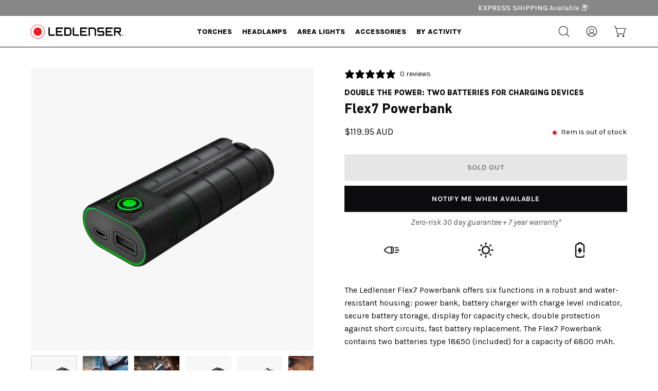

--- FILE ---
content_type: text/html; charset=utf-8
request_url: https://ledlenser.com.au/products/flex7-powerbank
body_size: 76999
content:
<!doctype html>
<html class="no-js no-touch" lang="en">
<head>  <meta charset="utf-8">
  <meta http-equiv='X-UA-Compatible' content='IE=edge'>
  <meta name="viewport" content="width=device-width, height=device-height, initial-scale=1.0, minimum-scale=1.0">
  <link rel="canonical" href="https://ledlenser.com.au/products/flex7-powerbank" />
  <link rel="preconnect" href="https://cdn.shopify.com" crossorigin>
  <link rel="preconnect" href="https://fonts.shopify.com" crossorigin>
  <link rel="preconnect" href="https://monorail-edge.shopifysvc.com" crossorigin>

  <link href="//ledlenser.com.au/cdn/shop/t/33/assets/theme.css?v=112014470034207441861761786455" as="style" rel="preload">
  <link href="//ledlenser.com.au/cdn/shop/t/33/assets/lazysizes.min.js?v=111431644619468174291727902306" as="script" rel="preload">
  <link href="//ledlenser.com.au/cdn/shop/t/33/assets/vendor.js?v=113463091481672235871727902306" as="script" rel="preload">
  <link href="//ledlenser.com.au/cdn/shop/t/33/assets/theme.dev.js?v=25546587342487377591728029824" as="script" rel="preload">

  <link rel="preload" as="image" href="//ledlenser.com.au/cdn/shop/t/33/assets/loading.svg?v=91665432863842511931727902306"><link rel="preload" as="image" href="//ledlenser.com.au/cdn/shop/files/ledlenser-logo-red-black_360x_2059189e-4dd2-4f2f-842d-f4597f6acfd4_150x23.png?v=1644901174" data-preload="150x23"><style data-shopify>:root { --loader-image-size: 150px; }html:not(.is-loading) .loading-overlay { opacity: 0; visibility: hidden; pointer-events: none; }
    .loading-overlay { position: fixed; top: 0; left: 0; z-index: 99999; width: 100vw; height: 100vh; display: flex; align-items: center; justify-content: center; background: var(--bg); transition: opacity 0.3s ease-out, visibility 0s linear 0.3s; }
    .loading-overlay .loader__image--fallback { width: 320px; height: 100%; background: var(--loader-image) no-repeat center center/contain; }
    .loader__image__holder { position: absolute; top: 0; left: 0; width: 100%; height: 100%; font-size: 0; display: flex; align-items: center; justify-content: center; animation: pulse-loading 2s infinite ease-in-out; }
    .loader__image { max-width: 150px; height: auto; object-fit: contain; }</style><script>
    const loadingAppearance = "always";
    const loaded = sessionStorage.getItem('loaded');

    if (loadingAppearance === 'once') {
      if (loaded === null) {
        sessionStorage.setItem('loaded', true);
        document.documentElement.classList.add('is-loading');
      }
    } else {
      document.documentElement.classList.add('is-loading');
    }
  </script><link rel="shortcut icon" href="//ledlenser.com.au/cdn/shop/files/favicon_32x32.png?v=1696313513" type="image/png" />
  <title>Ledlenser Flex7 Powerbank | Buy Flex7 Powerbank Oline &ndash; Ledlenser Australia</title><meta name="description" content="Browse our extensive range of Flex7 Powerbank at Ledlenser Australia. Place your order online now. Enjoy Free shipping on orders over $100. Zip Pay is available."><link rel="preload" as="font" href="//ledlenser.com.au/cdn/fonts/karla/karla_n4.40497e07df527e6a50e58fb17ef1950c72f3e32c.woff2" type="font/woff2" crossorigin><link rel="preload" as="font" href="//ledlenser.com.au/cdn/fonts/karla/karla_n7.4358a847d4875593d69cfc3f8cc0b44c17b3ed03.woff2" type="font/woff2" crossorigin>

<meta property="og:site_name" content="Ledlenser AU">
<meta property="og:url" content="https://ledlenser.com.au/products/flex7-powerbank">
<meta property="og:title" content="Ledlenser Flex7 Powerbank | Buy Flex7 Powerbank Oline">
<meta property="og:type" content="product">
<meta property="og:description" content="Browse our extensive range of Flex7 Powerbank at Ledlenser Australia. Place your order online now. Enjoy Free shipping on orders over $100. Zip Pay is available."><meta property="og:image" content="http://ledlenser.com.au/cdn/shop/products/Flex7_502125_standard_laying.png?v=1655445462">
  <meta property="og:image:secure_url" content="https://ledlenser.com.au/cdn/shop/products/Flex7_502125_standard_laying.png?v=1655445462">
  <meta property="og:image:width" content="2048">
  <meta property="og:image:height" content="2048"><meta property="og:price:amount" content="119.95">
  <meta property="og:price:currency" content="AUD"><meta name="twitter:card" content="summary_large_image">
<meta name="twitter:title" content="Ledlenser Flex7 Powerbank | Buy Flex7 Powerbank Oline">
<meta name="twitter:description" content="Browse our extensive range of Flex7 Powerbank at Ledlenser Australia. Place your order online now. Enjoy Free shipping on orders over $100. Zip Pay is available."><style data-shopify>@font-face {
  font-family: Karla;
  font-weight: 700;
  font-style: normal;
  font-display: swap;
  src: url("//ledlenser.com.au/cdn/fonts/karla/karla_n7.4358a847d4875593d69cfc3f8cc0b44c17b3ed03.woff2") format("woff2"),
       url("//ledlenser.com.au/cdn/fonts/karla/karla_n7.96e322f6d76ce794f25fa29e55d6997c3fb656b6.woff") format("woff");
}

@font-face {
  font-family: Karla;
  font-weight: 400;
  font-style: normal;
  font-display: swap;
  src: url("//ledlenser.com.au/cdn/fonts/karla/karla_n4.40497e07df527e6a50e58fb17ef1950c72f3e32c.woff2") format("woff2"),
       url("//ledlenser.com.au/cdn/fonts/karla/karla_n4.e9f6f9de321061073c6bfe03c28976ba8ce6ee18.woff") format("woff");
}



  @font-face {
  font-family: Karla;
  font-weight: 800;
  font-style: normal;
  font-display: swap;
  src: url("//ledlenser.com.au/cdn/fonts/karla/karla_n8.b4b2fb2fd7c9e5cd3f943a09498004ad5459f5e6.woff2") format("woff2"),
       url("//ledlenser.com.au/cdn/fonts/karla/karla_n8.f6a57bef4fdcaa31fffd290e403b010f69897424.woff") format("woff");
}




  @font-face {
  font-family: Karla;
  font-weight: 400;
  font-style: normal;
  font-display: swap;
  src: url("//ledlenser.com.au/cdn/fonts/karla/karla_n4.40497e07df527e6a50e58fb17ef1950c72f3e32c.woff2") format("woff2"),
       url("//ledlenser.com.au/cdn/fonts/karla/karla_n4.e9f6f9de321061073c6bfe03c28976ba8ce6ee18.woff") format("woff");
}




  @font-face {
  font-family: Karla;
  font-weight: 800;
  font-style: normal;
  font-display: swap;
  src: url("//ledlenser.com.au/cdn/fonts/karla/karla_n8.b4b2fb2fd7c9e5cd3f943a09498004ad5459f5e6.woff2") format("woff2"),
       url("//ledlenser.com.au/cdn/fonts/karla/karla_n8.f6a57bef4fdcaa31fffd290e403b010f69897424.woff") format("woff");
}




  @font-face {
  font-family: Karla;
  font-weight: 200;
  font-style: normal;
  font-display: swap;
  src: url("//ledlenser.com.au/cdn/fonts/karla/karla_n2.c01c6abcceb59c2dfbe53f16f2fa746054360e79.woff2") format("woff2"),
       url("//ledlenser.com.au/cdn/fonts/karla/karla_n2.1b2a0e8e4007556430943b5a277c57af80b4e6d6.woff") format("woff");
}




  @font-face {
  font-family: Karla;
  font-weight: 500;
  font-style: normal;
  font-display: swap;
  src: url("//ledlenser.com.au/cdn/fonts/karla/karla_n5.0f2c50ba88af8c39d2756f2fc9dfccf18f808828.woff2") format("woff2"),
       url("//ledlenser.com.au/cdn/fonts/karla/karla_n5.88d3e57f788ee4a41fa11fc99b9881ce077acdc2.woff") format("woff");
}




  @font-face {
  font-family: Karla;
  font-weight: 400;
  font-style: italic;
  font-display: swap;
  src: url("//ledlenser.com.au/cdn/fonts/karla/karla_i4.2086039c16bcc3a78a72a2f7b471e3c4a7f873a6.woff2") format("woff2"),
       url("//ledlenser.com.au/cdn/fonts/karla/karla_i4.7b9f59841a5960c16fa2a897a0716c8ebb183221.woff") format("woff");
}




  @font-face {
  font-family: Karla;
  font-weight: 700;
  font-style: italic;
  font-display: swap;
  src: url("//ledlenser.com.au/cdn/fonts/karla/karla_i7.fe031cd65d6e02906286add4f6dda06afc2615f0.woff2") format("woff2"),
       url("//ledlenser.com.au/cdn/fonts/karla/karla_i7.816d4949fa7f7d79314595d7003eda5b44e959e3.woff") format("woff");
}


:root {--COLOR-PRIMARY-OPPOSITE: #ffffff;
  --COLOR-PRIMARY-OPPOSITE-ALPHA-20: rgba(255, 255, 255, 0.2);
  --COLOR-PRIMARY-LIGHTEN-DARKEN-ALPHA-20: rgba(241, 74, 83, 0.2);
  --COLOR-PRIMARY-LIGHTEN-DARKEN-ALPHA-30: rgba(241, 74, 83, 0.3);

  --PRIMARY-BUTTONS-COLOR-BG: #ed1b26;
  --PRIMARY-BUTTONS-COLOR-TEXT: #ffffff;
  --PRIMARY-BUTTONS-COLOR-BORDER: #ed1b26;

  --PRIMARY-BUTTONS-COLOR-LIGHTEN-DARKEN: #f14a53;

  --PRIMARY-BUTTONS-COLOR-ALPHA-05: rgba(237, 27, 38, 0.05);
  --PRIMARY-BUTTONS-COLOR-ALPHA-10: rgba(237, 27, 38, 0.1);
  --PRIMARY-BUTTONS-COLOR-ALPHA-50: rgba(237, 27, 38, 0.5);--COLOR-SECONDARY-OPPOSITE: #000000;
  --COLOR-SECONDARY-OPPOSITE-ALPHA-20: rgba(0, 0, 0, 0.2);
  --COLOR-SECONDARY-LIGHTEN-DARKEN-ALPHA-20: rgba(230, 230, 230, 0.2);
  --COLOR-SECONDARY-LIGHTEN-DARKEN-ALPHA-30: rgba(230, 230, 230, 0.3);

  --SECONDARY-BUTTONS-COLOR-BG: #ffffff;
  --SECONDARY-BUTTONS-COLOR-TEXT: #000000;
  --SECONDARY-BUTTONS-COLOR-BORDER: #ffffff;

  --SECONDARY-BUTTONS-COLOR-ALPHA-05: rgba(255, 255, 255, 0.05);
  --SECONDARY-BUTTONS-COLOR-ALPHA-10: rgba(255, 255, 255, 0.1);
  --SECONDARY-BUTTONS-COLOR-ALPHA-50: rgba(255, 255, 255, 0.5);--OUTLINE-BUTTONS-PRIMARY-BG: transparent;
  --OUTLINE-BUTTONS-PRIMARY-TEXT: #ed1b26;
  --OUTLINE-BUTTONS-PRIMARY-BORDER: #ed1b26;
  --OUTLINE-BUTTONS-PRIMARY-BG-HOVER: rgba(241, 74, 83, 0.2);

  --OUTLINE-BUTTONS-SECONDARY-BG: transparent;
  --OUTLINE-BUTTONS-SECONDARY-TEXT: #ffffff;
  --OUTLINE-BUTTONS-SECONDARY-BORDER: #ffffff;
  --OUTLINE-BUTTONS-SECONDARY-BG-HOVER: rgba(230, 230, 230, 0.2);

  --OUTLINE-BUTTONS-WHITE-BG: transparent;
  --OUTLINE-BUTTONS-WHITE-TEXT: #ffffff;
  --OUTLINE-BUTTONS-WHITE-BORDER: #ffffff;

  --OUTLINE-BUTTONS-BLACK-BG: transparent;
  --OUTLINE-BUTTONS-BLACK-TEXT: #000000;
  --OUTLINE-BUTTONS-BLACK-BORDER: #000000;--OUTLINE-SOLID-BUTTONS-PRIMARY-BG: #ed1b26;
  --OUTLINE-SOLID-BUTTONS-PRIMARY-TEXT: #ffffff;
  --OUTLINE-SOLID-BUTTONS-PRIMARY-BORDER: #ffffff;
  --OUTLINE-SOLID-BUTTONS-PRIMARY-BG-HOVER: rgba(255, 255, 255, 0.2);

  --OUTLINE-SOLID-BUTTONS-SECONDARY-BG: #ffffff;
  --OUTLINE-SOLID-BUTTONS-SECONDARY-TEXT: #000000;
  --OUTLINE-SOLID-BUTTONS-SECONDARY-BORDER: #000000;
  --OUTLINE-SOLID-BUTTONS-SECONDARY-BG-HOVER: rgba(0, 0, 0, 0.2);

  --OUTLINE-SOLID-BUTTONS-WHITE-BG: #ffffff;
  --OUTLINE-SOLID-BUTTONS-WHITE-TEXT: #000000;
  --OUTLINE-SOLID-BUTTONS-WHITE-BORDER: #000000;

  --OUTLINE-SOLID-BUTTONS-BLACK-BG: #000000;
  --OUTLINE-SOLID-BUTTONS-BLACK-TEXT: #ffffff;
  --OUTLINE-SOLID-BUTTONS-BLACK-BORDER: #ffffff;--COLOR-HEADING: #0c0c0f;
  --COLOR-TEXT: #0c0c0f;
  --COLOR-TEXT-DARKEN: #000000;
  --COLOR-TEXT-LIGHTEN: #393948;
  --COLOR-TEXT-ALPHA-5: rgba(12, 12, 15, 0.05);
  --COLOR-TEXT-ALPHA-8: rgba(12, 12, 15, 0.08);
  --COLOR-TEXT-ALPHA-10: rgba(12, 12, 15, 0.1);
  --COLOR-TEXT-ALPHA-15: rgba(12, 12, 15, 0.15);
  --COLOR-TEXT-ALPHA-20: rgba(12, 12, 15, 0.2);
  --COLOR-TEXT-ALPHA-25: rgba(12, 12, 15, 0.25);
  --COLOR-TEXT-ALPHA-50: rgba(12, 12, 15, 0.5);
  --COLOR-TEXT-ALPHA-60: rgba(12, 12, 15, 0.6);
  --COLOR-TEXT-ALPHA-85: rgba(12, 12, 15, 0.85);

  --COLOR-BG: #ffffff;
  --COLOR-BG-ALPHA-25: rgba(255, 255, 255, 0.25);
  --COLOR-BG-ALPHA-35: rgba(255, 255, 255, 0.35);
  --COLOR-BG-ALPHA-60: rgba(255, 255, 255, 0.6);
  --COLOR-BG-ALPHA-65: rgba(255, 255, 255, 0.65);
  --COLOR-BG-ALPHA-85: rgba(255, 255, 255, 0.85);
  --COLOR-BG-OVERLAY: rgba(255, 255, 255, 0.75);
  --COLOR-BG-DARKEN: #e6e6e6;
  --COLOR-BG-LIGHTEN-DARKEN: #e6e6e6;
  --COLOR-BG-LIGHTEN-DARKEN-2: #cdcdcd;
  --COLOR-BG-LIGHTEN-DARKEN-3: #b3b3b3;
  --COLOR-BG-LIGHTEN-DARKEN-4: #9a9a9a;
  --COLOR-BG-LIGHTEN-DARKEN-CONTRAST: #b3b3b3;
  --COLOR-BG-LIGHTEN-DARKEN-CONTRAST-2: #999999;
  --COLOR-BG-LIGHTEN-DARKEN-CONTRAST-3: #808080;
  --COLOR-BG-LIGHTEN-DARKEN-CONTRAST-4: #666666;

  --COLOR-BG-SECONDARY: #f4f4f4;
  --COLOR-BG-SECONDARY-LIGHTEN-DARKEN: #dbdbdb;
  --COLOR-BG-SECONDARY-LIGHTEN-DARKEN-CONTRAST: #757575;

  --COLOR-BG-ACCENT: #f5f5f5;
  --COLOR-BG-ACCENT-LIGHTEN: #ffffff;

  --COLOR-INPUT-BG: #ffffff;

  --COLOR-ACCENT: #ed1b26;
  --COLOR-ACCENT-TEXT: #fff;

  --COLOR-BORDER: #d3d3d3;
  --COLOR-BORDER-ALPHA-15: rgba(211, 211, 211, 0.15);
  --COLOR-BORDER-ALPHA-30: rgba(211, 211, 211, 0.3);
  --COLOR-BORDER-ALPHA-50: rgba(211, 211, 211, 0.5);
  --COLOR-BORDER-ALPHA-65: rgba(211, 211, 211, 0.65);
  --COLOR-BORDER-LIGHTEN-DARKEN: #868686;
  --COLOR-BORDER-HAIRLINE: #f7f7f7;

  --COLOR-SALE-BG: #004ac7;
  --COLOR-SALE-TEXT: #ffffff;
  --COLOR-CUSTOM-BG: #16a34a;
  --COLOR-CUSTOM-TEXT: #ffffff;
  --COLOR-SOLD-BG: #ffffff;
  --COLOR-SOLD-TEXT: #004ac7;
  --COLOR-SAVING-BG: #f94646;
  --COLOR-SAVING-TEXT: #ffffff;

  --COLOR-WHITE-BLACK: fff;
  --COLOR-BLACK-WHITE: #000;--COLOR-DISABLED-GREY: rgba(12, 12, 15, 0.05);
  --COLOR-DISABLED-GREY-DARKEN: rgba(12, 12, 15, 0.45);
  --COLOR-ERROR: #D02E2E;
  --COLOR-ERROR-BG: #f3cbcb;
  --COLOR-SUCCESS: #56AD6A;
  --COLOR-SUCCESS-BG: #ECFEF0;
  --COLOR-WARN: #ECBD5E;
  --COLOR-TRANSPARENT: rgba(255, 255, 255, 0);

  --COLOR-WHITE: #ffffff;
  --COLOR-WHITE-DARKEN: #f2f2f2;
  --COLOR-WHITE-ALPHA-10: rgba(255, 255, 255, 0.1);
  --COLOR-WHITE-ALPHA-20: rgba(255, 255, 255, 0.2);
  --COLOR-WHITE-ALPHA-25: rgba(255, 255, 255, 0.25);
  --COLOR-WHITE-ALPHA-50: rgba(255, 255, 255, 0.5);
  --COLOR-WHITE-ALPHA-60: rgba(255, 255, 255, 0.6);
  --COLOR-BLACK: #000000;
  --COLOR-BLACK-LIGHTEN: #1a1a1a;
  --COLOR-BLACK-ALPHA-10: rgba(0, 0, 0, 0.1);
  --COLOR-BLACK-ALPHA-20: rgba(0, 0, 0, 0.2);
  --COLOR-BLACK-ALPHA-25: rgba(0, 0, 0, 0.25);
  --COLOR-BLACK-ALPHA-50: rgba(0, 0, 0, 0.5);
  --COLOR-BLACK-ALPHA-60: rgba(0, 0, 0, 0.6);--FONT-STACK-BODY: Karla, sans-serif;
  --FONT-STYLE-BODY: normal;
  --FONT-STYLE-BODY-ITALIC: italic;
  --FONT-ADJUST-BODY: 1.0;

  --FONT-WEIGHT-BODY: 400;
  --FONT-WEIGHT-BODY-LIGHT: 200;
  --FONT-WEIGHT-BODY-MEDIUM: 700;
  --FONT-WEIGHT-BODY-BOLD: 500;

  --FONT-STACK-HEADING: Karla, sans-serif;
  --FONT-STYLE-HEADING: normal;
  --FONT-STYLE-HEADING-ITALIC: italic;
  --FONT-ADJUST-HEADING: 0.85;

  --FONT-WEIGHT-HEADING: 700;
  --FONT-WEIGHT-HEADING-LIGHT: 400;
  --FONT-WEIGHT-HEADING-MEDIUM: 800;
  --FONT-WEIGHT-HEADING-BOLD: 800;

  --FONT-STACK-NAV: Karla, sans-serif;
  --FONT-STYLE-NAV: normal;
  --FONT-STYLE-NAV-ITALIC: italic;
  --FONT-ADJUST-NAV: 0.95;

  --FONT-WEIGHT-NAV: 700;
  --FONT-WEIGHT-NAV-LIGHT: 400;
  --FONT-WEIGHT-NAV-MEDIUM: 800;
  --FONT-WEIGHT-NAV-BOLD: 800;

  --FONT-STACK-BUTTON: Karla, sans-serif;
  --FONT-STYLE-BUTTON: normal;
  --FONT-STYLE-BUTTON-ITALIC: italic;
  --FONT-ADJUST-BUTTON: 0.9;

  --FONT-WEIGHT-BUTTON: 400;
  --FONT-WEIGHT-BUTTON-MEDIUM: 700;
  --FONT-WEIGHT-BUTTON-BOLD: 500;

  --FONT-STACK-SUBHEADING: Karla, sans-serif;
  --FONT-STYLE-SUBHEADING: normal;
  --FONT-STYLE-SUBHEADING-ITALIC: italic;
  --FONT-ADJUST-SUBHEADING: 0.85;

  --FONT-WEIGHT-SUBHEADING: 400;
  --FONT-WEIGHT-SUBHEADING-LIGHT: 200;
  --FONT-WEIGHT-SUBHEADING-MEDIUM: 700;
  --FONT-WEIGHT-SUBHEADING-BOLD: 500;

  
    --FONT-WEIGHT-SUBHEADING: var(--FONT-WEIGHT-SUBHEADING-BOLD);
  

  --LETTER-SPACING-SUBHEADING: -0.025em;
  --LETTER-SPACING-BUTTON: 0.05em;

  --BUTTON-TEXT-CAPS: uppercase;
  --SUBHEADING-TEXT-CAPS: uppercase;--FONT-SIZE-INPUT: 1.0rem;--RADIUS: 0px;
  --RADIUS-SMALL: 0px;
  --RADIUS-TINY: 0px;
  --RADIUS-BADGE: 0px;
  --RADIUS-CHECKBOX: 0px;
  --RADIUS-TEXTAREA: 0px;--PRODUCT-MEDIA-PADDING-TOP: 100%;--BORDER-WIDTH: 1px;--STROKE-WIDTH: 12px;--SITE-WIDTH: 1440px;
  --SITE-WIDTH-NARROW: 840px;--ICON-ARROW-RIGHT: url( "//ledlenser.com.au/cdn/shop/t/33/assets/icon-chevron-right.svg?v=115618353204357621731727902306" );--loading-svg: url( "//ledlenser.com.au/cdn/shop/t/33/assets/loading.svg?v=91665432863842511931727902306" );
  --icon-check: url( "//ledlenser.com.au/cdn/shop/t/33/assets/icon-check.svg?v=175316081881880408121727902306" );
  --icon-check-swatch: url( "//ledlenser.com.au/cdn/shop/t/33/assets/icon-check-swatch.svg?v=131897745589030387781727902306" );
  --icon-zoom-in: url( "//ledlenser.com.au/cdn/shop/t/33/assets/icon-zoom-in.svg?v=157433013461716915331727902306" );
  --icon-zoom-out: url( "//ledlenser.com.au/cdn/shop/t/33/assets/icon-zoom-out.svg?v=164909107869959372931727902306" );--collection-sticky-bar-height: 0px;
  --collection-image-padding-top: 60%;

  --drawer-width: 400px;
  --drawer-transition: transform 0.4s cubic-bezier(0.46, 0.01, 0.32, 1);--gutter: 60px;
  --gutter-mobile: 20px;
  --grid-gutter: 20px;
  --grid-gutter-mobile: 35px;--inner: 20px;
  --inner-tablet: 18px;
  --inner-mobile: 16px;--grid: repeat(4, minmax(0, 1fr));
  --grid-tablet: repeat(3, minmax(0, 1fr));
  --grid-mobile: repeat(2, minmax(0, 1fr));
  --megamenu-grid: repeat(4, minmax(0, 1fr));
  --grid-row: 1 / span 4;--scrollbar-width: 0px;--overlay: #000;
  --overlay-opacity: 1;--swatch-width: 40px;
  --swatch-height: 20px;
  --swatch-size: 32px;
  --swatch-size-mobile: 30px;

  
  --move-offset: 20px;

  
  --autoplay-speed: 2200ms;

  
--filter-bg: .97;
  --product-filter-bg: .97;
  }</style><link href="//ledlenser.com.au/cdn/shop/t/33/assets/theme.css?v=112014470034207441861761786455" rel="stylesheet" type="text/css" media="all" /><script type="text/javascript">
    if (window.MSInputMethodContext && document.documentMode) {
      var scripts = document.getElementsByTagName('script')[0];
      var polyfill = document.createElement("script");
      polyfill.defer = true;
      polyfill.src = "//ledlenser.com.au/cdn/shop/t/33/assets/ie11.js?v=164037955086922138091727902306";

      scripts.parentNode.insertBefore(polyfill, scripts);

      document.documentElement.classList.add('ie11');
    } else {
      document.documentElement.className = document.documentElement.className.replace('no-js', 'js');
    }

    document.addEventListener('lazyloaded', (e) => {
      const lazyImage = e.target.parentNode;
      if (lazyImage.classList.contains('lazy-image')) {
        // Wait for the fade in images animation to complete
        setTimeout(() => {
          lazyImage.style.backgroundImage = 'none';
        }, 500);
      }
    });

    let root = '/';
    if (root[root.length - 1] !== '/') {
      root = `${root}/`;
    }

    window.theme = {
      routes: {
        root: root,
        cart_url: "\/cart",
        cart_add_url: "\/cart\/add",
        cart_change_url: "\/cart\/change",
        shop_url: "https:\/\/ledlenser.com.au",
        searchUrl: '/search',
        predictiveSearchUrl: '/search/suggest',
        product_recommendations_url: "\/recommendations\/products"
      },
      assets: {
        photoswipe: '//ledlenser.com.au/cdn/shop/t/33/assets/photoswipe.js?v=162613001030112971491727902306',
        smoothscroll: '//ledlenser.com.au/cdn/shop/t/33/assets/smoothscroll.js?v=37906625415260927261727902306',
        no_image: "//ledlenser.com.au/cdn/shop/files/ledlenser-logo-red-black_360x_2059189e-4dd2-4f2f-842d-f4597f6acfd4_1024x.png?v=1644901174",
        swatches: '//ledlenser.com.au/cdn/shop/t/33/assets/swatches.json?v=24304375753117552441727902306',
        base: "//ledlenser.com.au/cdn/shop/t/33/assets/"
      },
      strings: {
        add_to_cart: "Add to Cart",
        cart_acceptance_error: "You must accept our terms and conditions.",
        cart_empty: "Your cart is currently empty.",
        cart_price: "Price",
        cart_quantity: "Quantity",
        cart_items_one: "{{ count }} item",
        cart_items_many: "{{ count }} items",
        cart_title: "Cart",
        cart_total: "Total",
        continue_shopping: "Continue Shopping",
        free: "Free",
        limit_error: "Sorry, looks like we don\u0026#39;t have enough of this product.",
        preorder: "Pre-Order",
        remove: "Remove",
        sale_badge_text: "Sale",
        saving_badge: "Save {{ discount }}",
        saving_up_to_badge: "Save up to {{ discount }}",
        sold_out: "Sold Out",
        subscription: "Subscription",
        unavailable: "Unavailable",
        unit_price_label: "Unit price",
        unit_price_separator: "per",
        zero_qty_error: "Quantity must be greater than 0.",
        delete_confirm: "Are you sure you wish to delete this address?",
        newsletter_product_availability: "Notify Me When It’s Available"
      },
      icons: {
        plus: '<svg aria-hidden="true" focusable="false" role="presentation" class="icon icon-toggle-plus" viewBox="0 0 192 192"><path d="M30 96h132M96 30v132" stroke="currentColor" stroke-linecap="round" stroke-linejoin="round"/></svg>',
        minus: '<svg aria-hidden="true" focusable="false" role="presentation" class="icon icon-toggle-minus" viewBox="0 0 192 192"><path d="M30 96h132" stroke="currentColor" stroke-linecap="round" stroke-linejoin="round"/></svg>',
        close: '<svg aria-hidden="true" focusable="false" role="presentation" class="icon icon-close" viewBox="0 0 192 192"><path d="M150 42 42 150M150 150 42 42" stroke="currentColor" stroke-linecap="round" stroke-linejoin="round"/></svg>'
      },
      settings: {
        animations: true,
        cartType: "drawer",
        enableAcceptTerms: false,
        enableInfinityScroll: true,
        enablePaymentButton: false,
        gridImageSize: "contain",
        gridImageAspectRatio: 1,
        mobileMenuBehaviour: "trigger",
        productGridHover: "image",
        savingBadgeType: "percentage",
        showSaleBadge: true,
        showSoldBadge: true,
        showSavingBadge: true,
        quickBuy: "none",
        suggestArticles: false,
        suggestCollections: true,
        suggestProducts: true,
        suggestPages: false,
        suggestionsResultsLimit: 10,
        currency_code_enable: true,
        hideInventoryCount: true,
        enableColorSwatchesCollection: true,
      },
      sizes: {
        mobile: 480,
        small: 768,
        large: 1024,
        widescreen: 1440
      },
      moneyFormat: "${{amount}}",
      moneyWithCurrencyFormat: "${{amount}} AUD",
      subtotal: 0,
      info: {
        name: 'Palo Alto'
      },
      version: '5.1.0'
    };
    window.lazySizesConfig = window.lazySizesConfig || {};
    window.lazySizesConfig.preloadAfterLoad = true;
    window.PaloAlto = window.PaloAlto || {};
    window.slate = window.slate || {};
    window.isHeaderTransparent = false;
    window.stickyHeaderHeight = 60;
    window.lastWindowWidth = window.innerWidth || document.documentElement.clientWidth;

    if (window.performance) {
      window.performance.mark('init');
    } else {
      window.fastNetworkAndCPU = false;
    }
  </script>
  <script src="//ledlenser.com.au/cdn/shop/t/33/assets/lazysizes.min.js?v=111431644619468174291727902306" async="async"></script><script src="//ledlenser.com.au/cdn/shop/t/33/assets/vendor.js?v=113463091481672235871727902306" defer="defer"></script>
  <script src="//ledlenser.com.au/cdn/shop/t/33/assets/theme.js?v=64724494568616213171727902306" defer="defer"></script><script>window.performance && window.performance.mark && window.performance.mark('shopify.content_for_header.start');</script><meta name="google-site-verification" content="0hHX3ye6Y9XzjHn2jB8qjwynCnm9MrsH5hNqm3YRR6k">
<meta id="shopify-digital-wallet" name="shopify-digital-wallet" content="/24212085/digital_wallets/dialog">
<meta name="shopify-checkout-api-token" content="ceae35763c6e84e066dc02602b350e9e">
<meta id="in-context-paypal-metadata" data-shop-id="24212085" data-venmo-supported="false" data-environment="production" data-locale="en_US" data-paypal-v4="true" data-currency="AUD">
<link rel="alternate" hreflang="x-default" href="https://ledlenser.com.au/products/flex7-powerbank">
<link rel="alternate" hreflang="en-AU" href="https://ledlenser.com.au/products/flex7-powerbank">
<link rel="alternate" hreflang="en-SG" href="https://ledlenser.sg/products/flex7-powerbank">
<link rel="alternate" type="application/json+oembed" href="https://ledlenser.com.au/products/flex7-powerbank.oembed">
<script async="async" src="/checkouts/internal/preloads.js?locale=en-AU"></script>
<link rel="preconnect" href="https://shop.app" crossorigin="anonymous">
<script async="async" src="https://shop.app/checkouts/internal/preloads.js?locale=en-AU&shop_id=24212085" crossorigin="anonymous"></script>
<script id="apple-pay-shop-capabilities" type="application/json">{"shopId":24212085,"countryCode":"AU","currencyCode":"AUD","merchantCapabilities":["supports3DS"],"merchantId":"gid:\/\/shopify\/Shop\/24212085","merchantName":"Ledlenser AU","requiredBillingContactFields":["postalAddress","email","phone"],"requiredShippingContactFields":["postalAddress","email","phone"],"shippingType":"shipping","supportedNetworks":["visa","masterCard","amex","jcb"],"total":{"type":"pending","label":"Ledlenser AU","amount":"1.00"},"shopifyPaymentsEnabled":true,"supportsSubscriptions":true}</script>
<script id="shopify-features" type="application/json">{"accessToken":"ceae35763c6e84e066dc02602b350e9e","betas":["rich-media-storefront-analytics"],"domain":"ledlenser.com.au","predictiveSearch":true,"shopId":24212085,"locale":"en"}</script>
<script>var Shopify = Shopify || {};
Shopify.shop = "ledlenser.myshopify.com";
Shopify.locale = "en";
Shopify.currency = {"active":"AUD","rate":"1.0"};
Shopify.country = "AU";
Shopify.theme = {"name":"Engraving - Palo Alto v5","id":172151046512,"schema_name":"Palo Alto","schema_version":"5.1.0","theme_store_id":777,"role":"main"};
Shopify.theme.handle = "null";
Shopify.theme.style = {"id":null,"handle":null};
Shopify.cdnHost = "ledlenser.com.au/cdn";
Shopify.routes = Shopify.routes || {};
Shopify.routes.root = "/";</script>
<script type="module">!function(o){(o.Shopify=o.Shopify||{}).modules=!0}(window);</script>
<script>!function(o){function n(){var o=[];function n(){o.push(Array.prototype.slice.apply(arguments))}return n.q=o,n}var t=o.Shopify=o.Shopify||{};t.loadFeatures=n(),t.autoloadFeatures=n()}(window);</script>
<script>
  window.ShopifyPay = window.ShopifyPay || {};
  window.ShopifyPay.apiHost = "shop.app\/pay";
  window.ShopifyPay.redirectState = null;
</script>
<script id="shop-js-analytics" type="application/json">{"pageType":"product"}</script>
<script defer="defer" async type="module" src="//ledlenser.com.au/cdn/shopifycloud/shop-js/modules/v2/client.init-shop-cart-sync_COMZFrEa.en.esm.js"></script>
<script defer="defer" async type="module" src="//ledlenser.com.au/cdn/shopifycloud/shop-js/modules/v2/chunk.common_CdXrxk3f.esm.js"></script>
<script type="module">
  await import("//ledlenser.com.au/cdn/shopifycloud/shop-js/modules/v2/client.init-shop-cart-sync_COMZFrEa.en.esm.js");
await import("//ledlenser.com.au/cdn/shopifycloud/shop-js/modules/v2/chunk.common_CdXrxk3f.esm.js");

  window.Shopify.SignInWithShop?.initShopCartSync?.({"fedCMEnabled":true,"windoidEnabled":true});

</script>
<script>
  window.Shopify = window.Shopify || {};
  if (!window.Shopify.featureAssets) window.Shopify.featureAssets = {};
  window.Shopify.featureAssets['shop-js'] = {"shop-cart-sync":["modules/v2/client.shop-cart-sync_CRSPkpKa.en.esm.js","modules/v2/chunk.common_CdXrxk3f.esm.js"],"init-fed-cm":["modules/v2/client.init-fed-cm_DO1JVZ96.en.esm.js","modules/v2/chunk.common_CdXrxk3f.esm.js"],"init-windoid":["modules/v2/client.init-windoid_hXardXh0.en.esm.js","modules/v2/chunk.common_CdXrxk3f.esm.js"],"init-shop-email-lookup-coordinator":["modules/v2/client.init-shop-email-lookup-coordinator_jpxQlUsx.en.esm.js","modules/v2/chunk.common_CdXrxk3f.esm.js"],"shop-toast-manager":["modules/v2/client.shop-toast-manager_C-K0q6-t.en.esm.js","modules/v2/chunk.common_CdXrxk3f.esm.js"],"shop-button":["modules/v2/client.shop-button_B6dBoDg5.en.esm.js","modules/v2/chunk.common_CdXrxk3f.esm.js"],"shop-login-button":["modules/v2/client.shop-login-button_BHRMsoBb.en.esm.js","modules/v2/chunk.common_CdXrxk3f.esm.js","modules/v2/chunk.modal_C89cmTvN.esm.js"],"shop-cash-offers":["modules/v2/client.shop-cash-offers_p6Pw3nax.en.esm.js","modules/v2/chunk.common_CdXrxk3f.esm.js","modules/v2/chunk.modal_C89cmTvN.esm.js"],"avatar":["modules/v2/client.avatar_BTnouDA3.en.esm.js"],"init-shop-cart-sync":["modules/v2/client.init-shop-cart-sync_COMZFrEa.en.esm.js","modules/v2/chunk.common_CdXrxk3f.esm.js"],"init-shop-for-new-customer-accounts":["modules/v2/client.init-shop-for-new-customer-accounts_BNQiNx4m.en.esm.js","modules/v2/client.shop-login-button_BHRMsoBb.en.esm.js","modules/v2/chunk.common_CdXrxk3f.esm.js","modules/v2/chunk.modal_C89cmTvN.esm.js"],"pay-button":["modules/v2/client.pay-button_CRuQ9trT.en.esm.js","modules/v2/chunk.common_CdXrxk3f.esm.js"],"init-customer-accounts-sign-up":["modules/v2/client.init-customer-accounts-sign-up_Q1yheB3t.en.esm.js","modules/v2/client.shop-login-button_BHRMsoBb.en.esm.js","modules/v2/chunk.common_CdXrxk3f.esm.js","modules/v2/chunk.modal_C89cmTvN.esm.js"],"checkout-modal":["modules/v2/client.checkout-modal_DtXVhFgQ.en.esm.js","modules/v2/chunk.common_CdXrxk3f.esm.js","modules/v2/chunk.modal_C89cmTvN.esm.js"],"init-customer-accounts":["modules/v2/client.init-customer-accounts_B5rMd0lj.en.esm.js","modules/v2/client.shop-login-button_BHRMsoBb.en.esm.js","modules/v2/chunk.common_CdXrxk3f.esm.js","modules/v2/chunk.modal_C89cmTvN.esm.js"],"lead-capture":["modules/v2/client.lead-capture_CmGCXBh3.en.esm.js","modules/v2/chunk.common_CdXrxk3f.esm.js","modules/v2/chunk.modal_C89cmTvN.esm.js"],"shop-follow-button":["modules/v2/client.shop-follow-button_CV5C02lv.en.esm.js","modules/v2/chunk.common_CdXrxk3f.esm.js","modules/v2/chunk.modal_C89cmTvN.esm.js"],"shop-login":["modules/v2/client.shop-login_Bz_Zm_XZ.en.esm.js","modules/v2/chunk.common_CdXrxk3f.esm.js","modules/v2/chunk.modal_C89cmTvN.esm.js"],"payment-terms":["modules/v2/client.payment-terms_D7XnU2ez.en.esm.js","modules/v2/chunk.common_CdXrxk3f.esm.js","modules/v2/chunk.modal_C89cmTvN.esm.js"]};
</script>
<script>(function() {
  var isLoaded = false;
  function asyncLoad() {
    if (isLoaded) return;
    isLoaded = true;
    var urls = ["https:\/\/cdn.nfcube.com\/instafeed-ff1844e26121226225369dbf9c27aba5.js?shop=ledlenser.myshopify.com","https:\/\/d1639lhkj5l89m.cloudfront.net\/js\/storefront\/uppromote.js?shop=ledlenser.myshopify.com","https:\/\/admin.revenuehunt.com\/embed.js?shop=ledlenser.myshopify.com"];
    for (var i = 0; i < urls.length; i++) {
      var s = document.createElement('script');
      s.type = 'text/javascript';
      s.async = true;
      s.src = urls[i];
      var x = document.getElementsByTagName('script')[0];
      x.parentNode.insertBefore(s, x);
    }
  };
  if(window.attachEvent) {
    window.attachEvent('onload', asyncLoad);
  } else {
    window.addEventListener('load', asyncLoad, false);
  }
})();</script>
<script id="__st">var __st={"a":24212085,"offset":39600,"reqid":"55c029e9-056d-4b19-a1f6-9dc335adcc7e-1763387818","pageurl":"ledlenser.com.au\/products\/flex7-powerbank","u":"5340810ceabe","p":"product","rtyp":"product","rid":4847257354326};</script>
<script>window.ShopifyPaypalV4VisibilityTracking = true;</script>
<script id="captcha-bootstrap">!function(){'use strict';const t='contact',e='account',n='new_comment',o=[[t,t],['blogs',n],['comments',n],[t,'customer']],c=[[e,'customer_login'],[e,'guest_login'],[e,'recover_customer_password'],[e,'create_customer']],r=t=>t.map((([t,e])=>`form[action*='/${t}']:not([data-nocaptcha='true']) input[name='form_type'][value='${e}']`)).join(','),a=t=>()=>t?[...document.querySelectorAll(t)].map((t=>t.form)):[];function s(){const t=[...o],e=r(t);return a(e)}const i='password',u='form_key',d=['recaptcha-v3-token','g-recaptcha-response','h-captcha-response',i],f=()=>{try{return window.sessionStorage}catch{return}},m='__shopify_v',_=t=>t.elements[u];function p(t,e,n=!1){try{const o=window.sessionStorage,c=JSON.parse(o.getItem(e)),{data:r}=function(t){const{data:e,action:n}=t;return t[m]||n?{data:e,action:n}:{data:t,action:n}}(c);for(const[e,n]of Object.entries(r))t.elements[e]&&(t.elements[e].value=n);n&&o.removeItem(e)}catch(o){console.error('form repopulation failed',{error:o})}}const l='form_type',E='cptcha';function T(t){t.dataset[E]=!0}const w=window,h=w.document,L='Shopify',v='ce_forms',y='captcha';let A=!1;((t,e)=>{const n=(g='f06e6c50-85a8-45c8-87d0-21a2b65856fe',I='https://cdn.shopify.com/shopifycloud/storefront-forms-hcaptcha/ce_storefront_forms_captcha_hcaptcha.v1.5.2.iife.js',D={infoText:'Protected by hCaptcha',privacyText:'Privacy',termsText:'Terms'},(t,e,n)=>{const o=w[L][v],c=o.bindForm;if(c)return c(t,g,e,D).then(n);var r;o.q.push([[t,g,e,D],n]),r=I,A||(h.body.append(Object.assign(h.createElement('script'),{id:'captcha-provider',async:!0,src:r})),A=!0)});var g,I,D;w[L]=w[L]||{},w[L][v]=w[L][v]||{},w[L][v].q=[],w[L][y]=w[L][y]||{},w[L][y].protect=function(t,e){n(t,void 0,e),T(t)},Object.freeze(w[L][y]),function(t,e,n,w,h,L){const[v,y,A,g]=function(t,e,n){const i=e?o:[],u=t?c:[],d=[...i,...u],f=r(d),m=r(i),_=r(d.filter((([t,e])=>n.includes(e))));return[a(f),a(m),a(_),s()]}(w,h,L),I=t=>{const e=t.target;return e instanceof HTMLFormElement?e:e&&e.form},D=t=>v().includes(t);t.addEventListener('submit',(t=>{const e=I(t);if(!e)return;const n=D(e)&&!e.dataset.hcaptchaBound&&!e.dataset.recaptchaBound,o=_(e),c=g().includes(e)&&(!o||!o.value);(n||c)&&t.preventDefault(),c&&!n&&(function(t){try{if(!f())return;!function(t){const e=f();if(!e)return;const n=_(t);if(!n)return;const o=n.value;o&&e.removeItem(o)}(t);const e=Array.from(Array(32),(()=>Math.random().toString(36)[2])).join('');!function(t,e){_(t)||t.append(Object.assign(document.createElement('input'),{type:'hidden',name:u})),t.elements[u].value=e}(t,e),function(t,e){const n=f();if(!n)return;const o=[...t.querySelectorAll(`input[type='${i}']`)].map((({name:t})=>t)),c=[...d,...o],r={};for(const[a,s]of new FormData(t).entries())c.includes(a)||(r[a]=s);n.setItem(e,JSON.stringify({[m]:1,action:t.action,data:r}))}(t,e)}catch(e){console.error('failed to persist form',e)}}(e),e.submit())}));const S=(t,e)=>{t&&!t.dataset[E]&&(n(t,e.some((e=>e===t))),T(t))};for(const o of['focusin','change'])t.addEventListener(o,(t=>{const e=I(t);D(e)&&S(e,y())}));const B=e.get('form_key'),M=e.get(l),P=B&&M;t.addEventListener('DOMContentLoaded',(()=>{const t=y();if(P)for(const e of t)e.elements[l].value===M&&p(e,B);[...new Set([...A(),...v().filter((t=>'true'===t.dataset.shopifyCaptcha))])].forEach((e=>S(e,t)))}))}(h,new URLSearchParams(w.location.search),n,t,e,['guest_login'])})(!0,!0)}();</script>
<script integrity="sha256-52AcMU7V7pcBOXWImdc/TAGTFKeNjmkeM1Pvks/DTgc=" data-source-attribution="shopify.loadfeatures" defer="defer" src="//ledlenser.com.au/cdn/shopifycloud/storefront/assets/storefront/load_feature-81c60534.js" crossorigin="anonymous"></script>
<script crossorigin="anonymous" defer="defer" src="//ledlenser.com.au/cdn/shopifycloud/storefront/assets/shopify_pay/storefront-65b4c6d7.js?v=20250812"></script>
<script data-source-attribution="shopify.dynamic_checkout.dynamic.init">var Shopify=Shopify||{};Shopify.PaymentButton=Shopify.PaymentButton||{isStorefrontPortableWallets:!0,init:function(){window.Shopify.PaymentButton.init=function(){};var t=document.createElement("script");t.src="https://ledlenser.com.au/cdn/shopifycloud/portable-wallets/latest/portable-wallets.en.js",t.type="module",document.head.appendChild(t)}};
</script>
<script data-source-attribution="shopify.dynamic_checkout.buyer_consent">
  function portableWalletsHideBuyerConsent(e){var t=document.getElementById("shopify-buyer-consent"),n=document.getElementById("shopify-subscription-policy-button");t&&n&&(t.classList.add("hidden"),t.setAttribute("aria-hidden","true"),n.removeEventListener("click",e))}function portableWalletsShowBuyerConsent(e){var t=document.getElementById("shopify-buyer-consent"),n=document.getElementById("shopify-subscription-policy-button");t&&n&&(t.classList.remove("hidden"),t.removeAttribute("aria-hidden"),n.addEventListener("click",e))}window.Shopify?.PaymentButton&&(window.Shopify.PaymentButton.hideBuyerConsent=portableWalletsHideBuyerConsent,window.Shopify.PaymentButton.showBuyerConsent=portableWalletsShowBuyerConsent);
</script>
<script data-source-attribution="shopify.dynamic_checkout.cart.bootstrap">document.addEventListener("DOMContentLoaded",(function(){function t(){return document.querySelector("shopify-accelerated-checkout-cart, shopify-accelerated-checkout")}if(t())Shopify.PaymentButton.init();else{new MutationObserver((function(e,n){t()&&(Shopify.PaymentButton.init(),n.disconnect())})).observe(document.body,{childList:!0,subtree:!0})}}));
</script>
<link id="shopify-accelerated-checkout-styles" rel="stylesheet" media="screen" href="https://ledlenser.com.au/cdn/shopifycloud/portable-wallets/latest/accelerated-checkout-backwards-compat.css" crossorigin="anonymous">
<style id="shopify-accelerated-checkout-cart">
        #shopify-buyer-consent {
  margin-top: 1em;
  display: inline-block;
  width: 100%;
}

#shopify-buyer-consent.hidden {
  display: none;
}

#shopify-subscription-policy-button {
  background: none;
  border: none;
  padding: 0;
  text-decoration: underline;
  font-size: inherit;
  cursor: pointer;
}

#shopify-subscription-policy-button::before {
  box-shadow: none;
}

      </style>

<script>window.performance && window.performance.mark && window.performance.mark('shopify.content_for_header.end');</script>

<!-- Hotjar Tracking Code for ledlenserusa.com -->
<script>
    (function(h,o,t,j,a,r){
        h.hj=h.hj||function(){(h.hj.q=h.hj.q||[]).push(arguments)};
        h._hjSettings={hjid:2631584,hjsv:6};
        a=o.getElementsByTagName('head')[0];
        r=o.createElement('script');r.async=1;
        r.src=t+h._hjSettings.hjid+j+h._hjSettings.hjsv;
        a.appendChild(r);
    })(window,document,'https://static.hotjar.com/c/hotjar-','.js?sv=');
</script>
<meta name="google-site-verification" content="0hHX3ye6Y9XzjHn2jB8qjwynCnm9MrsH5hNqm3YRR6k" />  

<!-- Global site tag (gtag.js) - Google Ads -->
<script async src="https://www.googletagmanager.com/gtag/js?id=AW-947767705"></script>
<script>
  window.dataLayer = window.dataLayer || [];
  function gtag(){dataLayer.push(arguments);}
  gtag('js', new Date());

  gtag('config', 'AW-947767705');
</script>
  
  <!-- Global site tag (gtag.js) - Google Analytics -->
<script async src="https://www.googletagmanager.com/gtag/js?id=UA-60708837-2"></script>
<script>
  window.dataLayer = window.dataLayer || [];
  function gtag(){dataLayer.push(arguments);}
  gtag('js', new Date());

  gtag('config', 'UA-60708837-2');
</script>


  <!-- Google tag (gtag.js) -->
<script async src="https://www.googletagmanager.com/gtag/js?id=G-SG0B84S3F9"></script>
<script>
  window.dataLayer = window.dataLayer || [];
  function gtag(){dataLayer.push(arguments);}
  gtag('js', new Date());

  gtag('config', 'G-SG0B84S3F9');
</script>

<script type="text/javascript">
    (function(c,l,a,r,i,t,y){
        c[a]=c[a]||function(){(c[a].q=c[a].q||[]).push(arguments)};
        t=l.createElement(r);t.async=1;t.src="https://www.clarity.ms/tag/"+i;
        y=l.getElementsByTagName(r)[0];y.parentNode.insertBefore(t,y);
    })(window, document, "clarity", "script", "ld95rt7mcc");
</script>
  
<!-- BEGIN app block: shopify://apps/eg-auto-add-to-cart/blocks/app-embed/0f7d4f74-1e89-4820-aec4-6564d7e535d2 -->










  
    <script async type="text/javascript" src="https://cdn.506.io/eg/script.js?shop=ledlenser.myshopify.com&v=4"></script>
  


 
  <meta id="easygift-shop" itemid="c2hvcF8kXzE3NjMzODc4MTg=" content='{&quot;isInstalled&quot;:true,&quot;installedOn&quot;:&quot;2023-12-13T05:28:04.384Z&quot;,&quot;appVersion&quot;:&quot;3.0&quot;,&quot;subscriptionName&quot;:&quot;Unlimited&quot;,&quot;cartAnalytics&quot;:true,&quot;freeTrialEndsOn&quot;:null,&quot;settings&quot;:{&quot;reminderBannerStyle&quot;:{&quot;position&quot;:{&quot;horizontal&quot;:&quot;right&quot;,&quot;vertical&quot;:&quot;bottom&quot;},&quot;imageUrl&quot;:null,&quot;closingMode&quot;:&quot;doNotAutoClose&quot;,&quot;cssStyles&quot;:&quot;&quot;,&quot;displayAfter&quot;:5,&quot;headerText&quot;:&quot;&quot;,&quot;primaryColor&quot;:&quot;#000000&quot;,&quot;reshowBannerAfter&quot;:&quot;everyNewSession&quot;,&quot;selfcloseAfter&quot;:5,&quot;showImage&quot;:false,&quot;subHeaderText&quot;:&quot;&quot;},&quot;addedItemIdentifier&quot;:&quot;_Gifted&quot;,&quot;ignoreOtherAppLineItems&quot;:null,&quot;customVariantsInfoLifetimeMins&quot;:null,&quot;redirectPath&quot;:null,&quot;ignoreNonStandardCartRequests&quot;:false,&quot;bannerStyle&quot;:{&quot;position&quot;:{&quot;horizontal&quot;:&quot;right&quot;,&quot;vertical&quot;:&quot;bottom&quot;},&quot;cssStyles&quot;:null,&quot;primaryColor&quot;:&quot;#000000&quot;},&quot;themePresetId&quot;:null,&quot;notificationStyle&quot;:{&quot;position&quot;:{&quot;horizontal&quot;:null,&quot;vertical&quot;:null},&quot;cssStyles&quot;:null,&quot;duration&quot;:null,&quot;hasCustomizations&quot;:false,&quot;primaryColor&quot;:null},&quot;fetchCartData&quot;:false,&quot;useLocalStorage&quot;:{&quot;enabled&quot;:false,&quot;expiryMinutes&quot;:null},&quot;popupStyle&quot;:{&quot;addButtonText&quot;:null,&quot;cssStyles&quot;:null,&quot;dismissButtonText&quot;:null,&quot;hasCustomizations&quot;:false,&quot;imageUrl&quot;:null,&quot;outOfStockButtonText&quot;:null,&quot;primaryColor&quot;:null,&quot;secondaryColor&quot;:null,&quot;showProductLink&quot;:false,&quot;subscriptionLabel&quot;:&quot;Subscription Plan&quot;},&quot;refreshAfterBannerClick&quot;:false,&quot;disableReapplyRules&quot;:false,&quot;disableReloadOnFailedAddition&quot;:false,&quot;autoReloadCartPage&quot;:false,&quot;ajaxRedirectPath&quot;:null,&quot;allowSimultaneousRequests&quot;:false,&quot;applyRulesOnCheckout&quot;:false,&quot;enableCartCtrlOverrides&quot;:true,&quot;scriptSettings&quot;:{&quot;branding&quot;:{&quot;removalRequestSent&quot;:null,&quot;show&quot;:false},&quot;productPageRedirection&quot;:{&quot;enabled&quot;:false,&quot;products&quot;:[],&quot;redirectionURL&quot;:&quot;\/&quot;},&quot;debugging&quot;:{&quot;enabled&quot;:false,&quot;enabledOn&quot;:null,&quot;stringifyObj&quot;:false},&quot;customCSS&quot;:null,&quot;decodePayload&quot;:false,&quot;hideAlertsOnFrontend&quot;:false,&quot;removeEGPropertyFromSplitActionLineItems&quot;:false,&quot;fetchProductInfoFromSavedDomain&quot;:false,&quot;enableBuyNowInterceptions&quot;:false,&quot;removeProductsAddedFromExpiredRules&quot;:false,&quot;useFinalPrice&quot;:false,&quot;hideGiftedPropertyText&quot;:false,&quot;fetchCartDataBeforeRequest&quot;:false,&quot;delayUpdates&quot;:2000}},&quot;translations&quot;:null,&quot;defaultLocale&quot;:&quot;en&quot;,&quot;shopDomain&quot;:&quot;ledlenser.com.au&quot;}'>


<script defer>
  (async function() {
    try {

      const blockVersion = "v3"
      if (blockVersion != "v3") {
        return 
      }

      let metaErrorFlag = false;
      if (metaErrorFlag) {
        return
      }

      // Parse metafields as JSON
      const metafields = {};

      // Process metafields in JavaScript
      let savedRulesArray = [];
      for (const [key, value] of Object.entries(metafields)) {
        if (value) {
          for (const prop in value) {
            // avoiding Object.Keys for performance gain -- no need to make an array of keys.
            savedRulesArray.push(value);
            break;
          }
        }
      }

      const metaTag = document.createElement('meta');
      metaTag.id = 'easygift-rules'; 
      metaTag.content = JSON.stringify(savedRulesArray);
      metaTag.setAttribute('itemid', 'cnVsZXNfJF8xNzYzMzg3ODE4');
  
      document.head.appendChild(metaTag);
      } catch (err) {
        
      }
  })();
</script>


  <script type="text/javascript" defer>

    (function () {
      try {
        window.EG_INFO = window.EG_INFO || {};
        var shopInfo = {"isInstalled":true,"installedOn":"2023-12-13T05:28:04.384Z","appVersion":"3.0","subscriptionName":"Unlimited","cartAnalytics":true,"freeTrialEndsOn":null,"settings":{"reminderBannerStyle":{"position":{"horizontal":"right","vertical":"bottom"},"imageUrl":null,"closingMode":"doNotAutoClose","cssStyles":"","displayAfter":5,"headerText":"","primaryColor":"#000000","reshowBannerAfter":"everyNewSession","selfcloseAfter":5,"showImage":false,"subHeaderText":""},"addedItemIdentifier":"_Gifted","ignoreOtherAppLineItems":null,"customVariantsInfoLifetimeMins":null,"redirectPath":null,"ignoreNonStandardCartRequests":false,"bannerStyle":{"position":{"horizontal":"right","vertical":"bottom"},"cssStyles":null,"primaryColor":"#000000"},"themePresetId":null,"notificationStyle":{"position":{"horizontal":null,"vertical":null},"cssStyles":null,"duration":null,"hasCustomizations":false,"primaryColor":null},"fetchCartData":false,"useLocalStorage":{"enabled":false,"expiryMinutes":null},"popupStyle":{"addButtonText":null,"cssStyles":null,"dismissButtonText":null,"hasCustomizations":false,"imageUrl":null,"outOfStockButtonText":null,"primaryColor":null,"secondaryColor":null,"showProductLink":false,"subscriptionLabel":"Subscription Plan"},"refreshAfterBannerClick":false,"disableReapplyRules":false,"disableReloadOnFailedAddition":false,"autoReloadCartPage":false,"ajaxRedirectPath":null,"allowSimultaneousRequests":false,"applyRulesOnCheckout":false,"enableCartCtrlOverrides":true,"scriptSettings":{"branding":{"removalRequestSent":null,"show":false},"productPageRedirection":{"enabled":false,"products":[],"redirectionURL":"\/"},"debugging":{"enabled":false,"enabledOn":null,"stringifyObj":false},"customCSS":null,"decodePayload":false,"hideAlertsOnFrontend":false,"removeEGPropertyFromSplitActionLineItems":false,"fetchProductInfoFromSavedDomain":false,"enableBuyNowInterceptions":false,"removeProductsAddedFromExpiredRules":false,"useFinalPrice":false,"hideGiftedPropertyText":false,"fetchCartDataBeforeRequest":false,"delayUpdates":2000}},"translations":null,"defaultLocale":"en","shopDomain":"ledlenser.com.au"};
        var productRedirectionEnabled = shopInfo.settings.scriptSettings.productPageRedirection.enabled;
        if (["Unlimited", "Enterprise"].includes(shopInfo.subscriptionName) && productRedirectionEnabled) {
          console.log("EG App Embed: Product page redirection is enabled");
          var products = shopInfo.settings.scriptSettings.productPageRedirection.products;
          if (products.length > 0) {
            var productIds = products.map(function(prod) {
              var productGid = prod.id;
              var productIdNumber = parseInt(productGid.split('/').pop());
              return productIdNumber;
            });
            var productInfo = {"id":4847257354326,"title":"Flex7 Powerbank","handle":"flex7-powerbank","description":"\u003ch4\u003eLedlenser Flex7 Powerbank\u003c\/h4\u003e\n\u003cp\u003e\u003cstrong\u003eDOUBLE THE POWER: TWO BATTERIES FOR CHARGING BATTERIES OR MOBILE DEVICES\u003c\/strong\u003e\u003c\/p\u003e\n\u003cp\u003eThe Ledlenser Flex7 Powerbank offers six functions in a robust and water-resistant housing: power bank, battery charger with charge level indicator, secure battery storage, display for capacity check, double protection against short circuits, fast battery replacement. The Flex7 Powerbank contains two batteries type 18650 (included) for a capacity of 6800 mAh.\u003cbr\u003e\u003c\/p\u003e\n\u003cp\u003e\u003cstrong\u003eENDLESS BENEFITS:\u003c\/strong\u003e\u003cbr\u003e\u003c\/p\u003e\n\u003cul\u003e\n\u003cli\u003ePowerbank for charging mobile devices\u003c\/li\u003e\n\u003cli\u003eGreen concept: less electronic waste as used batteries can be replaced\u003c\/li\u003e\n\u003cli\u003eSuitable for outdoor activities due to water and dust protection IP65\/special USB ports\u003c\/li\u003e\n\u003cli\u003eUp to 30% shorter charging time (compared to charging in e.g. a P7R torch)\u003c\/li\u003e\n\u003cli\u003eIncluded batteries can be used directly in the suitable products, thus no loss of capacity or time\u003c\/li\u003e\n\u003c\/ul\u003e\n\u003cp\u003e\u003cstrong\u003eUSABLE WITH THE FOLLOWING LEDLENSER PRODUCTS:\u003c\/strong\u003e\u003cbr\u003e\u003c\/p\u003e\n\u003cul\u003e\n\u003cli\u003eF1R, H8R, MH10, MH11, ML6, MT10, NEO10R, P7R, iH11R, P6R Signature, P6R Work, P6R Core, P6R Core QC\u003cbr\u003e\n\u003c\/li\u003e\n\u003c\/ul\u003e","published_at":"2020-08-17T19:18:14+10:00","created_at":"2020-08-14T14:56:58+10:00","vendor":"Ledlenser AU","type":"Powerbank","tags":["accessories","Accessory","battery","battery pack","BF21","Charge","Charger","Everyday","everyday-use","outdoor","OutdoorSport","Powerbank","rechargeable","sports","WorkProfessional"],"price":11995,"price_min":11995,"price_max":11995,"available":false,"price_varies":false,"compare_at_price":null,"compare_at_price_min":0,"compare_at_price_max":0,"compare_at_price_varies":false,"variants":[{"id":40650279256247,"title":"Default Title","option1":"Default Title","option2":null,"option3":null,"sku":"ZL502125","requires_shipping":true,"taxable":true,"featured_image":null,"available":false,"name":"Flex7 Powerbank","public_title":null,"options":["Default Title"],"price":11995,"weight":0,"compare_at_price":null,"inventory_quantity":0,"inventory_management":"shopify","inventory_policy":"deny","barcode":"4058205019224","requires_selling_plan":false,"selling_plan_allocations":[],"quantity_rule":{"min":1,"max":null,"increment":1}}],"images":["\/\/ledlenser.com.au\/cdn\/shop\/products\/Flex7_502125_standard_laying.png?v=1655445462","\/\/ledlenser.com.au\/cdn\/shop\/products\/Flex7_3_2048x2048_2fe0d134-1519-43b1-aace-230670fa98a3.jpg?v=1655445462","\/\/ledlenser.com.au\/cdn\/shop\/products\/Flex7_2_2048x2048_97cbf703-7441-4c03-8d47-ce1b5070ca9a.jpg?v=1655445462","\/\/ledlenser.com.au\/cdn\/shop\/products\/Flex7_502125_standard_laying_open.png?v=1655445462","\/\/ledlenser.com.au\/cdn\/shop\/products\/Flex7_502125_extra_laying_open.png?v=1655445462","\/\/ledlenser.com.au\/cdn\/shop\/products\/Flex7_1_2048x2048_d82eb891-1a3f-4fcc-8d47-c65fda9ff028.jpg?v=1655445462","\/\/ledlenser.com.au\/cdn\/shop\/products\/Ledlenser_Powerbank_Flex10_H7R-Core_Case-Type-B_Roszykiewicz_21JUN_116_4c5abc80-796b-47d7-b24f-15438df2a8dd.jpg?v=1655445462","\/\/ledlenser.com.au\/cdn\/shop\/products\/PowerbankFlex7.png?v=1655445462","\/\/ledlenser.com.au\/cdn\/shop\/products\/Flex7_502125_standard_standing.png?v=1655445462","\/\/ledlenser.com.au\/cdn\/shop\/products\/Ledlenser_Powerbank_Flex7_ML4_Laterne.jpg?v=1655445462","\/\/ledlenser.com.au\/cdn\/shop\/products\/PowerbankFlex7_open.png?v=1655445462","\/\/ledlenser.com.au\/cdn\/shop\/products\/PowerbankFlex7_b4465b4a-e226-478a-a929-efbe106895fd.png?v=1655445462","\/\/ledlenser.com.au\/cdn\/shop\/products\/PowerbankFlex7_empty.png?v=1655445462","\/\/ledlenser.com.au\/cdn\/shop\/products\/Flex7_Powerbank_Box.png?v=1655445462","\/\/ledlenser.com.au\/cdn\/shop\/products\/PowerbankFlex7_empty_937862bd-ab97-4255-9d1f-6b522feccec7.png?v=1655445462","\/\/ledlenser.com.au\/cdn\/shop\/products\/Flex7_Powerbank_Box_764f1189-401c-4fbf-bd73-bf2343ee7afa.png?v=1655445462","\/\/ledlenser.com.au\/cdn\/shop\/products\/Flex7_502125_extra_back_view.png?v=1655445462","\/\/ledlenser.com.au\/cdn\/shop\/products\/Flex7_502125_standard_standing_open.png?v=1655445462","\/\/ledlenser.com.au\/cdn\/shop\/products\/PowerbankFlex7_open_0a8f6696-8cd2-4cda-9da4-8fc75b96c667.png?v=1655445462"],"featured_image":"\/\/ledlenser.com.au\/cdn\/shop\/products\/Flex7_502125_standard_laying.png?v=1655445462","options":["Title"],"media":[{"alt":null,"id":24008722383031,"position":1,"preview_image":{"aspect_ratio":1.0,"height":2048,"width":2048,"src":"\/\/ledlenser.com.au\/cdn\/shop\/products\/Flex7_502125_standard_laying.png?v=1655445462"},"aspect_ratio":1.0,"height":2048,"media_type":"image","src":"\/\/ledlenser.com.au\/cdn\/shop\/products\/Flex7_502125_standard_laying.png?v=1655445462","width":2048},{"alt":null,"id":23702664446135,"position":2,"preview_image":{"aspect_ratio":1.0,"height":2048,"width":2048,"src":"\/\/ledlenser.com.au\/cdn\/shop\/products\/Flex7_3_2048x2048_2fe0d134-1519-43b1-aace-230670fa98a3.jpg?v=1655445462"},"aspect_ratio":1.0,"height":2048,"media_type":"image","src":"\/\/ledlenser.com.au\/cdn\/shop\/products\/Flex7_3_2048x2048_2fe0d134-1519-43b1-aace-230670fa98a3.jpg?v=1655445462","width":2048},{"alt":null,"id":23702664413367,"position":3,"preview_image":{"aspect_ratio":1.0,"height":2048,"width":2048,"src":"\/\/ledlenser.com.au\/cdn\/shop\/products\/Flex7_2_2048x2048_97cbf703-7441-4c03-8d47-ce1b5070ca9a.jpg?v=1655445462"},"aspect_ratio":1.0,"height":2048,"media_type":"image","src":"\/\/ledlenser.com.au\/cdn\/shop\/products\/Flex7_2_2048x2048_97cbf703-7441-4c03-8d47-ce1b5070ca9a.jpg?v=1655445462","width":2048},{"alt":null,"id":24008722350263,"position":4,"preview_image":{"aspect_ratio":1.0,"height":2048,"width":2048,"src":"\/\/ledlenser.com.au\/cdn\/shop\/products\/Flex7_502125_standard_laying_open.png?v=1655445462"},"aspect_ratio":1.0,"height":2048,"media_type":"image","src":"\/\/ledlenser.com.au\/cdn\/shop\/products\/Flex7_502125_standard_laying_open.png?v=1655445462","width":2048},{"alt":null,"id":24008722317495,"position":5,"preview_image":{"aspect_ratio":1.0,"height":2048,"width":2048,"src":"\/\/ledlenser.com.au\/cdn\/shop\/products\/Flex7_502125_extra_laying_open.png?v=1655445462"},"aspect_ratio":1.0,"height":2048,"media_type":"image","src":"\/\/ledlenser.com.au\/cdn\/shop\/products\/Flex7_502125_extra_laying_open.png?v=1655445462","width":2048},{"alt":null,"id":23702664380599,"position":6,"preview_image":{"aspect_ratio":1.0,"height":2048,"width":2048,"src":"\/\/ledlenser.com.au\/cdn\/shop\/products\/Flex7_1_2048x2048_d82eb891-1a3f-4fcc-8d47-c65fda9ff028.jpg?v=1655445462"},"aspect_ratio":1.0,"height":2048,"media_type":"image","src":"\/\/ledlenser.com.au\/cdn\/shop\/products\/Flex7_1_2048x2048_d82eb891-1a3f-4fcc-8d47-c65fda9ff028.jpg?v=1655445462","width":2048},{"alt":null,"id":24008722710711,"position":7,"preview_image":{"aspect_ratio":1.0,"height":2048,"width":2048,"src":"\/\/ledlenser.com.au\/cdn\/shop\/products\/Ledlenser_Powerbank_Flex10_H7R-Core_Case-Type-B_Roszykiewicz_21JUN_116_4c5abc80-796b-47d7-b24f-15438df2a8dd.jpg?v=1655445462"},"aspect_ratio":1.0,"height":2048,"media_type":"image","src":"\/\/ledlenser.com.au\/cdn\/shop\/products\/Ledlenser_Powerbank_Flex10_H7R-Core_Case-Type-B_Roszykiewicz_21JUN_116_4c5abc80-796b-47d7-b24f-15438df2a8dd.jpg?v=1655445462","width":2048},{"alt":null,"id":23702664511671,"position":8,"preview_image":{"aspect_ratio":1.0,"height":2048,"width":2048,"src":"\/\/ledlenser.com.au\/cdn\/shop\/products\/PowerbankFlex7.png?v=1655445462"},"aspect_ratio":1.0,"height":2048,"media_type":"image","src":"\/\/ledlenser.com.au\/cdn\/shop\/products\/PowerbankFlex7.png?v=1655445462","width":2048},{"alt":null,"id":24008722448567,"position":9,"preview_image":{"aspect_ratio":1.0,"height":2048,"width":2048,"src":"\/\/ledlenser.com.au\/cdn\/shop\/products\/Flex7_502125_standard_standing.png?v=1655445462"},"aspect_ratio":1.0,"height":2048,"media_type":"image","src":"\/\/ledlenser.com.au\/cdn\/shop\/products\/Flex7_502125_standard_standing.png?v=1655445462","width":2048},{"alt":null,"id":23932299509943,"position":10,"preview_image":{"aspect_ratio":1.0,"height":2048,"width":2048,"src":"\/\/ledlenser.com.au\/cdn\/shop\/products\/Ledlenser_Powerbank_Flex7_ML4_Laterne.jpg?v=1655445462"},"aspect_ratio":1.0,"height":2048,"media_type":"image","src":"\/\/ledlenser.com.au\/cdn\/shop\/products\/Ledlenser_Powerbank_Flex7_ML4_Laterne.jpg?v=1655445462","width":2048},{"alt":null,"id":23702664544439,"position":11,"preview_image":{"aspect_ratio":1.0,"height":2048,"width":2048,"src":"\/\/ledlenser.com.au\/cdn\/shop\/products\/PowerbankFlex7_open.png?v=1655445462"},"aspect_ratio":1.0,"height":2048,"media_type":"image","src":"\/\/ledlenser.com.au\/cdn\/shop\/products\/PowerbankFlex7_open.png?v=1655445462","width":2048},{"alt":null,"id":24008723005623,"position":12,"preview_image":{"aspect_ratio":1.0,"height":2048,"width":2048,"src":"\/\/ledlenser.com.au\/cdn\/shop\/products\/PowerbankFlex7_b4465b4a-e226-478a-a929-efbe106895fd.png?v=1655445462"},"aspect_ratio":1.0,"height":2048,"media_type":"image","src":"\/\/ledlenser.com.au\/cdn\/shop\/products\/PowerbankFlex7_b4465b4a-e226-478a-a929-efbe106895fd.png?v=1655445462","width":2048},{"alt":null,"id":23702664577207,"position":13,"preview_image":{"aspect_ratio":1.0,"height":2048,"width":2048,"src":"\/\/ledlenser.com.au\/cdn\/shop\/products\/PowerbankFlex7_empty.png?v=1655445462"},"aspect_ratio":1.0,"height":2048,"media_type":"image","src":"\/\/ledlenser.com.au\/cdn\/shop\/products\/PowerbankFlex7_empty.png?v=1655445462","width":2048},{"alt":null,"id":23932299411639,"position":14,"preview_image":{"aspect_ratio":1.0,"height":2048,"width":2048,"src":"\/\/ledlenser.com.au\/cdn\/shop\/products\/Flex7_Powerbank_Box.png?v=1655445462"},"aspect_ratio":1.0,"height":2048,"media_type":"image","src":"\/\/ledlenser.com.au\/cdn\/shop\/products\/Flex7_Powerbank_Box.png?v=1655445462","width":2048},{"alt":null,"id":24008722940087,"position":15,"preview_image":{"aspect_ratio":1.0,"height":2048,"width":2048,"src":"\/\/ledlenser.com.au\/cdn\/shop\/products\/PowerbankFlex7_empty_937862bd-ab97-4255-9d1f-6b522feccec7.png?v=1655445462"},"aspect_ratio":1.0,"height":2048,"media_type":"image","src":"\/\/ledlenser.com.au\/cdn\/shop\/products\/PowerbankFlex7_empty_937862bd-ab97-4255-9d1f-6b522feccec7.png?v=1655445462","width":2048},{"alt":null,"id":24008722481335,"position":16,"preview_image":{"aspect_ratio":1.0,"height":2048,"width":2048,"src":"\/\/ledlenser.com.au\/cdn\/shop\/products\/Flex7_Powerbank_Box_764f1189-401c-4fbf-bd73-bf2343ee7afa.png?v=1655445462"},"aspect_ratio":1.0,"height":2048,"media_type":"image","src":"\/\/ledlenser.com.au\/cdn\/shop\/products\/Flex7_Powerbank_Box_764f1189-401c-4fbf-bd73-bf2343ee7afa.png?v=1655445462","width":2048},{"alt":null,"id":24008722284727,"position":17,"preview_image":{"aspect_ratio":1.0,"height":2048,"width":2048,"src":"\/\/ledlenser.com.au\/cdn\/shop\/products\/Flex7_502125_extra_back_view.png?v=1655445462"},"aspect_ratio":1.0,"height":2048,"media_type":"image","src":"\/\/ledlenser.com.au\/cdn\/shop\/products\/Flex7_502125_extra_back_view.png?v=1655445462","width":2048},{"alt":null,"id":24008722415799,"position":18,"preview_image":{"aspect_ratio":1.0,"height":2048,"width":2048,"src":"\/\/ledlenser.com.au\/cdn\/shop\/products\/Flex7_502125_standard_standing_open.png?v=1655445462"},"aspect_ratio":1.0,"height":2048,"media_type":"image","src":"\/\/ledlenser.com.au\/cdn\/shop\/products\/Flex7_502125_standard_standing_open.png?v=1655445462","width":2048},{"alt":null,"id":24008722972855,"position":19,"preview_image":{"aspect_ratio":1.0,"height":2048,"width":2048,"src":"\/\/ledlenser.com.au\/cdn\/shop\/products\/PowerbankFlex7_open_0a8f6696-8cd2-4cda-9da4-8fc75b96c667.png?v=1655445462"},"aspect_ratio":1.0,"height":2048,"media_type":"image","src":"\/\/ledlenser.com.au\/cdn\/shop\/products\/PowerbankFlex7_open_0a8f6696-8cd2-4cda-9da4-8fc75b96c667.png?v=1655445462","width":2048},{"alt":null,"id":27601216831671,"position":20,"preview_image":{"aspect_ratio":1.333,"height":360,"width":480,"src":"\/\/ledlenser.com.au\/cdn\/shop\/files\/preview_images\/hqdefault_5c9a31fd-9856-4663-b6e7-75f43035d084.jpg?v=1710113163"},"aspect_ratio":1.77,"external_id":"Lw6bQ6Uc_bc","host":"youtube","media_type":"external_video"}],"requires_selling_plan":false,"selling_plan_groups":[],"content":"\u003ch4\u003eLedlenser Flex7 Powerbank\u003c\/h4\u003e\n\u003cp\u003e\u003cstrong\u003eDOUBLE THE POWER: TWO BATTERIES FOR CHARGING BATTERIES OR MOBILE DEVICES\u003c\/strong\u003e\u003c\/p\u003e\n\u003cp\u003eThe Ledlenser Flex7 Powerbank offers six functions in a robust and water-resistant housing: power bank, battery charger with charge level indicator, secure battery storage, display for capacity check, double protection against short circuits, fast battery replacement. The Flex7 Powerbank contains two batteries type 18650 (included) for a capacity of 6800 mAh.\u003cbr\u003e\u003c\/p\u003e\n\u003cp\u003e\u003cstrong\u003eENDLESS BENEFITS:\u003c\/strong\u003e\u003cbr\u003e\u003c\/p\u003e\n\u003cul\u003e\n\u003cli\u003ePowerbank for charging mobile devices\u003c\/li\u003e\n\u003cli\u003eGreen concept: less electronic waste as used batteries can be replaced\u003c\/li\u003e\n\u003cli\u003eSuitable for outdoor activities due to water and dust protection IP65\/special USB ports\u003c\/li\u003e\n\u003cli\u003eUp to 30% shorter charging time (compared to charging in e.g. a P7R torch)\u003c\/li\u003e\n\u003cli\u003eIncluded batteries can be used directly in the suitable products, thus no loss of capacity or time\u003c\/li\u003e\n\u003c\/ul\u003e\n\u003cp\u003e\u003cstrong\u003eUSABLE WITH THE FOLLOWING LEDLENSER PRODUCTS:\u003c\/strong\u003e\u003cbr\u003e\u003c\/p\u003e\n\u003cul\u003e\n\u003cli\u003eF1R, H8R, MH10, MH11, ML6, MT10, NEO10R, P7R, iH11R, P6R Signature, P6R Work, P6R Core, P6R Core QC\u003cbr\u003e\n\u003c\/li\u003e\n\u003c\/ul\u003e"};
            var isProductInList = productIds.includes(productInfo.id);
            if (isProductInList) {
              console.log("EG App Embed: Current product is found in productRedirection products");
              var redirectionURL = shopInfo.settings.scriptSettings.productPageRedirection.redirectionURL;
              if (redirectionURL) {
                console.log("EG App Embed: Redirected to ", redirectionURL);
                window.location = redirectionURL;
              }
            }
          }
        }

        

          var rawPriceString = "119.95";
    
          rawPriceString = rawPriceString.trim();
    
          var normalisedPrice;

          function processNumberString(str) {
            // Helper to find the rightmost index of '.', ',' or "'"
            const lastDot = str.lastIndexOf('.');
            const lastComma = str.lastIndexOf(',');
            const lastApostrophe = str.lastIndexOf("'");
            const lastIndex = Math.max(lastDot, lastComma, lastApostrophe);

            // If no punctuation, remove any stray spaces and return
            if (lastIndex === -1) {
              return str.replace(/[.,'\s]/g, '');
            }

            // Extract parts
            const before = str.slice(0, lastIndex).replace(/[.,'\s]/g, '');
            const after = str.slice(lastIndex + 1).replace(/[.,'\s]/g, '');

            // If the after part is 1 or 2 digits, treat as decimal
            if (after.length > 0 && after.length <= 2) {
              return `${before}.${after}`;
            }

            // Otherwise treat as integer with thousands separator removed
            return before + after;
          }

          normalisedPrice = processNumberString(rawPriceString)

          window.EG_INFO["40650279256247"] = {
            "price": `${normalisedPrice}`,
            "presentmentPrices": {
              "edges": [
                {
                  "node": {
                    "price": {
                      "amount": `${normalisedPrice}`,
                      "currencyCode": "AUD"
                    }
                  }
                }
              ]
            },
            "sellingPlanGroups": {
              "edges": [
                
              ]
            },
            "product": {
              "id": "gid://shopify/Product/4847257354326",
              "tags": ["accessories","Accessory","battery","battery pack","BF21","Charge","Charger","Everyday","everyday-use","outdoor","OutdoorSport","Powerbank","rechargeable","sports","WorkProfessional"],
              "collections": {
                "pageInfo": {
                  "hasNextPage": false
                },
                "edges": [
                  
                    {
                      "node": {
                        "id": "gid://shopify/Collection/157618372694"
                      }
                    },
                  
                    {
                      "node": {
                        "id": "gid://shopify/Collection/282734919863"
                      }
                    },
                  
                    {
                      "node": {
                        "id": "gid://shopify/Collection/157609394262"
                      }
                    },
                  
                    {
                      "node": {
                        "id": "gid://shopify/Collection/83739082838"
                      }
                    },
                  
                    {
                      "node": {
                        "id": "gid://shopify/Collection/283860435127"
                      }
                    },
                  
                    {
                      "node": {
                        "id": "gid://shopify/Collection/283845525687"
                      }
                    },
                  
                    {
                      "node": {
                        "id": "gid://shopify/Collection/280354128055"
                      }
                    },
                  
                    {
                      "node": {
                        "id": "gid://shopify/Collection/19540115483"
                      }
                    },
                  
                    {
                      "node": {
                        "id": "gid://shopify/Collection/81826447446"
                      }
                    },
                  
                    {
                      "node": {
                        "id": "gid://shopify/Collection/141373833302"
                      }
                    },
                  
                    {
                      "node": {
                        "id": "gid://shopify/Collection/281382551735"
                      }
                    },
                  
                    {
                      "node": {
                        "id": "gid://shopify/Collection/281613140151"
                      }
                    },
                  
                    {
                      "node": {
                        "id": "gid://shopify/Collection/6773145627"
                      }
                    },
                  
                    {
                      "node": {
                        "id": "gid://shopify/Collection/13453033499"
                      }
                    },
                  
                    {
                      "node": {
                        "id": "gid://shopify/Collection/172265766998"
                      }
                    },
                  
                    {
                      "node": {
                        "id": "gid://shopify/Collection/283845492919"
                      }
                    },
                  
                    {
                      "node": {
                        "id": "gid://shopify/Collection/283860467895"
                      }
                    },
                  
                    {
                      "node": {
                        "id": "gid://shopify/Collection/157609197654"
                      }
                    },
                  
                    {
                      "node": {
                        "id": "gid://shopify/Collection/19621707803"
                      }
                    },
                  
                    {
                      "node": {
                        "id": "gid://shopify/Collection/172317114454"
                      }
                    },
                  
                    {
                      "node": {
                        "id": "gid://shopify/Collection/172317147222"
                      }
                    },
                  
                    {
                      "node": {
                        "id": "gid://shopify/Collection/169684598870"
                      }
                    },
                  
                    {
                      "node": {
                        "id": "gid://shopify/Collection/172136005718"
                      }
                    },
                  
                    {
                      "node": {
                        "id": "gid://shopify/Collection/19570950171"
                      }
                    },
                  
                    {
                      "node": {
                        "id": "gid://shopify/Collection/158607966294"
                      }
                    },
                  
                    {
                      "node": {
                        "id": "gid://shopify/Collection/157609230422"
                      }
                    }
                  
                ]
              }
            },
            "id": "40650279256247",
            "timestamp": 1763387818
          };
        
      } catch(err) {
      return
    }})()
  </script>


<!-- END app block --><!-- BEGIN app block: shopify://apps/cozy-country-redirect/blocks/CozyStaticScript/7b44aa65-e072-42a4-8594-17bbfd843785 --><script src="https://cozycountryredirectii.addons.business/js/eggbox/10843/script_bf72a25891698f9569ff623d7b188206.js?v=1&sign=bf72a25891698f9569ff623d7b188206&shop=ledlenser.myshopify.com" type='text/javascript'></script>
<!-- END app block --><!-- BEGIN app block: shopify://apps/zepto-product-personalizer/blocks/product_personalizer_main/7411210d-7b32-4c09-9455-e129e3be4729 --><!-- BEGIN app snippet: product-personalizer -->



  
 
 

<!-- END app snippet -->
<!-- BEGIN app snippet: zepto_common --><script>
var pplr_cart = {"note":null,"attributes":{},"original_total_price":0,"total_price":0,"total_discount":0,"total_weight":0.0,"item_count":0,"items":[],"requires_shipping":false,"currency":"AUD","items_subtotal_price":0,"cart_level_discount_applications":[],"checkout_charge_amount":0};
var pplr_shop_currency = "AUD";
var pplr_enabled_currencies_size = 2;
var pplr_money_formate = "${{amount}}";
var pplr_manual_theme_selector=["CartCount span:first","tr:has([name*=updates])","tr img:first",".line-item__title",".cart__item--price .cart__price",".grid__item.one-half.text-right",".pplr_item_remove",".ajaxcart__qty",".header__cart-price-bubble span[data-cart-price-bubble]","form[action*=cart] [name=checkout]","Click To View Image",0,"Discount Code \u003cstrong\u003e{{ code }}\u003c\/strong\u003e is invalid","Discount code","Apply",".SomeClass","Subtotal","Shipping","\u003cstrong\u003eEST. TOTAL\u003c\/strong\u003e"];
</script>
<script defer src="//cdn-zeptoapps.com/product-personalizer/pplr_common.js?v=18" ></script><!-- END app snippet -->

<!-- END app block --><!-- BEGIN app block: shopify://apps/powerful-form-builder/blocks/app-embed/e4bcb1eb-35b2-42e6-bc37-bfe0e1542c9d --><script type="text/javascript" hs-ignore data-cookieconsent="ignore">
  var Globo = Globo || {};
  var globoFormbuilderRecaptchaInit = function(){};
  var globoFormbuilderHcaptchaInit = function(){};
  window.Globo.FormBuilder = window.Globo.FormBuilder || {};
  window.Globo.FormBuilder.shop = {"configuration":{"money_format":"${{amount}}"},"pricing":{"features":{"bulkOrderForm":true,"cartForm":true,"fileUpload":30,"removeCopyright":true,"restrictedEmailDomains":true}},"settings":{"copyright":"Powered by <a href=\"https://globosoftware.net\" target=\"_blank\">Globo</a> <a href=\"https://apps.shopify.com/form-builder-contact-form\" target=\"_blank\">Form</a>","hideWaterMark":false,"reCaptcha":{"recaptchaType":"v2","siteKey":false,"languageCode":"en"},"scrollTop":false,"customCssCode":"","customCssEnabled":false,"additionalColumns":[]},"encryption_form_id":1,"url":"https://form.globosoftware.net/","CDN_URL":"https://dxo9oalx9qc1s.cloudfront.net"};

  if(window.Globo.FormBuilder.shop.settings.customCssEnabled && window.Globo.FormBuilder.shop.settings.customCssCode){
    const customStyle = document.createElement('style');
    customStyle.type = 'text/css';
    customStyle.innerHTML = window.Globo.FormBuilder.shop.settings.customCssCode;
    document.head.appendChild(customStyle);
  }

  window.Globo.FormBuilder.forms = [];
    
      
      
      
      window.Globo.FormBuilder.forms[121704] = {"121704":{"elements":[{"id":"group-1","type":"group","label":"Page 1","description":"","elements":[{"id":"text","type":"text","label":{"en":"First Name"},"placeholder":{"en":"First Name"},"description":null,"hideLabel":true,"required":true,"columnWidth":50,"keepPositionLabel":false,"ifHideLabel":false},{"id":"text-1","type":"text","label":{"en":"Last Name"},"placeholder":{"en":"Last Name"},"description":null,"hideLabel":true,"required":true,"columnWidth":50,"keepPositionLabel":false,"ifHideLabel":false,"conditionalField":false},{"id":"email","type":"email","label":"Email","placeholder":"Email","description":null,"hideLabel":true,"required":true,"columnWidth":50,"conditionalField":false},{"id":"phone-1","type":"phone","label":"Phone","placeholder":{"en":"Mobile"},"description":"","validatePhone":false,"onlyShowFlag":false,"defaultCountryCode":"us","limitCharacters":false,"characters":100,"hideLabel":true,"keepPositionLabel":false,"columnWidth":50,"displayType":"show","displayDisjunctive":false,"conditionalField":false},{"id":"text-2","type":"text","label":{"en":"Home Address"},"placeholder":{"en":"Home Address (incl. postcode)"},"description":"","limitCharacters":false,"characters":100,"hideLabel":true,"keepPositionLabel":false,"columnWidth":100,"displayType":"show","displayDisjunctive":false,"conditionalField":false,"required":true},{"id":"text-3","type":"text","label":{"en":"Purchase Store Name"},"placeholder":{"en":"Purchase Store Name"},"description":"","limitCharacters":false,"characters":100,"hideLabel":true,"keepPositionLabel":false,"columnWidth":100,"displayType":"show","displayDisjunctive":false,"conditionalField":false,"required":true},{"id":"text-4","type":"text","label":{"en":"Purchased Ledlenser Product"},"placeholder":{"en":"Purchased Ledlenser Product"},"description":"","limitCharacters":false,"characters":100,"hideLabel":true,"keepPositionLabel":false,"columnWidth":50,"displayType":"show","displayDisjunctive":false,"conditionalField":false,"required":true},{"id":"text-5","type":"text","label":{"en":"Purchase Price"},"placeholder":{"en":"Purchase Price"},"description":"","limitCharacters":false,"characters":100,"hideLabel":true,"keepPositionLabel":false,"columnWidth":50,"displayType":"show","displayDisjunctive":false,"conditionalField":false,"required":true},{"id":"file2-1","type":"file2","label":{"en":"Proof of Purchase"},"button-text":{"en":"Upload"},"placeholder":"Choose file or drag here","hint":{"en":"Supported format: JPG, JPEG, PNG, PDF."},"allowed-multiple":false,"allowed-extensions":["jpg","jpeg","png","gif","pdf"],"description":"","hideLabel":false,"keepPositionLabel":false,"columnWidth":100,"displayType":"show","displayDisjunctive":false,"conditionalField":false,"required":true,"ifHideLabel":false},{"id":"textarea","type":"textarea","label":{"en":"Comment"},"placeholder":{"en":"Comments (optional)"},"description":null,"hideLabel":true,"required":true,"columnWidth":100,"conditionalField":false}]}],"errorMessage":{"required":"Please fill in field","minSelections":"Please choose at least {{ min_selections }} options","maxSelections":"Please choose at maximum of {{ max_selections }} options","exactlySelections":"Please choose exactly {{ exact_selections }} options","invalid":"Invalid","invalidName":"Invalid name","invalidEmail":"Invalid email","invalidURL":"Invalid url","invalidPhone":"Invalid phone","invalidNumber":"Invalid number","invalidPassword":"Invalid password","confirmPasswordNotMatch":"Confirmed password doesn't match","customerAlreadyExists":"Customer already exists","fileSizeLimit":"File size limit","fileNotAllowed":"File not allowed","requiredCaptcha":"Required captcha","requiredProducts":"Please select product","limitQuantity":"The number of products left in stock has been exceeded","shopifyInvalidPhone":"phone - Enter a valid phone number to use this delivery method","shopifyPhoneHasAlready":"phone - Phone has already been taken","shopifyInvalidProvice":"addresses.province - is not valid","otherError":"Something went wrong, please try again"},"appearance":{"layout":"default","width":650,"style":"flat","mainColor":"#1c1c1c","floatingIcon":"\u003csvg aria-hidden=\"true\" focusable=\"false\" data-prefix=\"far\" data-icon=\"envelope\" class=\"svg-inline--fa fa-envelope fa-w-16\" role=\"img\" xmlns=\"http:\/\/www.w3.org\/2000\/svg\" viewBox=\"0 0 512 512\"\u003e\u003cpath fill=\"currentColor\" d=\"M464 64H48C21.49 64 0 85.49 0 112v288c0 26.51 21.49 48 48 48h416c26.51 0 48-21.49 48-48V112c0-26.51-21.49-48-48-48zm0 48v40.805c-22.422 18.259-58.168 46.651-134.587 106.49-16.841 13.247-50.201 45.072-73.413 44.701-23.208.375-56.579-31.459-73.413-44.701C106.18 199.465 70.425 171.067 48 152.805V112h416zM48 400V214.398c22.914 18.251 55.409 43.862 104.938 82.646 21.857 17.205 60.134 55.186 103.062 54.955 42.717.231 80.509-37.199 103.053-54.947 49.528-38.783 82.032-64.401 104.947-82.653V400H48z\"\u003e\u003c\/path\u003e\u003c\/svg\u003e","floatingText":null,"displayOnAllPage":false,"formType":"normalForm","background":"color","backgroundColor":"#fff","descriptionColor":"#6c757d","headingColor":"#000","labelColor":"#1c1c1c","optionColor":"#000","paragraphBackground":"#fff","paragraphColor":"#000","colorScheme":{"solidButton":{"red":28,"green":28,"blue":28},"solidButtonLabel":{"red":255,"green":255,"blue":255},"text":{"red":28,"green":28,"blue":28},"outlineButton":{"red":28,"green":28,"blue":28},"background":{"red":255,"green":255,"blue":255}}},"afterSubmit":{"action":"clearForm","title":{"en":"You've locked in your entry"},"message":{"en":"\u003cp\u003eThanks for entering, tell your friends and family, and good luck! \u003cspan style=\"color: var(--p-color-text);\"\u003eAnd most importantly, enjoy your Ledlenser product and create new worlds of light!\u003c\/span\u003e\u003c\/p\u003e"},"redirectUrl":null},"footer":{"description":null,"previousText":"Previous","nextText":"Next","submitText":{"en":"ENTER"},"submitAlignment":"left","submitFullWidth":true},"header":{"active":false,"title":{"en":"Savic"},"description":{"en":"\u003cp\u003e\u003cbr\u003e\u003c\/p\u003e"},"headerAlignment":"left"},"isStepByStepForm":true,"publish":{"requiredLogin":false,"requiredLoginMessage":"Please \u003ca href='\/account\/login' title='login'\u003elogin\u003c\/a\u003e to continue"},"reCaptcha":{"enable":false},"html":"\n\u003cdiv class=\"globo-form default-form globo-form-id-121704 \" data-locale=\"en\" \u003e\n\n\u003cstyle\u003e\n\n\n    :root .globo-form-app[data-id=\"121704\"]{\n        \n        --gfb-color-solidButton: 28,28,28;\n        --gfb-color-solidButtonColor: rgb(var(--gfb-color-solidButton));\n        --gfb-color-solidButtonLabel: 255,255,255;\n        --gfb-color-solidButtonLabelColor: rgb(var(--gfb-color-solidButtonLabel));\n        --gfb-color-text: 28,28,28;\n        --gfb-color-textColor: rgb(var(--gfb-color-text));\n        --gfb-color-outlineButton: 28,28,28;\n        --gfb-color-outlineButtonColor: rgb(var(--gfb-color-outlineButton));\n        --gfb-color-background: 255,255,255;\n        --gfb-color-backgroundColor: rgb(var(--gfb-color-background));\n        \n        --gfb-main-color: #1c1c1c;\n        --gfb-primary-color: var(--gfb-color-solidButtonColor, var(--gfb-main-color));\n        --gfb-primary-text-color: var(--gfb-color-solidButtonLabelColor, #FFF);\n        --gfb-form-width: 650px;\n        --gfb-font-family: inherit;\n        --gfb-font-style: inherit;\n        --gfb--image: 40%;\n        --gfb-image-ratio-draft: var(--gfb--image);\n        --gfb-image-ratio: var(--gfb-image-ratio-draft);\n        \n        --gfb-bg-temp-color: #FFF;\n        --gfb-bg-position: ;\n        \n            --gfb-bg-temp-color: #fff;\n        \n        --gfb-bg-color: var(--gfb-color-backgroundColor, var(--gfb-bg-temp-color));\n        \n    }\n    \n.globo-form-id-121704 .globo-form-app{\n    max-width: 650px;\n    width: -webkit-fill-available;\n    \n    background-color: var(--gfb-bg-color);\n    \n    \n}\n\n.globo-form-id-121704 .globo-form-app .globo-heading{\n    color: var(--gfb-color-textColor, #000)\n}\n\n\n.globo-form-id-121704 .globo-form-app .header {\n    text-align:left;\n}\n\n\n.globo-form-id-121704 .globo-form-app .globo-description,\n.globo-form-id-121704 .globo-form-app .header .globo-description{\n    --gfb-color-description: rgba(var(--gfb-color-text), 0.8);\n    color: var(--gfb-color-description, #6c757d);\n}\n.globo-form-id-121704 .globo-form-app .globo-label,\n.globo-form-id-121704 .globo-form-app .globo-form-control label.globo-label,\n.globo-form-id-121704 .globo-form-app .globo-form-control label.globo-label span.label-content{\n    color: var(--gfb-color-textColor, #1c1c1c);\n    text-align: left !important;\n}\n.globo-form-id-121704 .globo-form-app .globo-label.globo-position-label{\n    height: 20px !important;\n}\n.globo-form-id-121704 .globo-form-app .globo-form-control .help-text.globo-description,\n.globo-form-id-121704 .globo-form-app .globo-form-control span.globo-description{\n    --gfb-color-description: rgba(var(--gfb-color-text), 0.8);\n    color: var(--gfb-color-description, #6c757d);\n}\n.globo-form-id-121704 .globo-form-app .globo-form-control .checkbox-wrapper .globo-option,\n.globo-form-id-121704 .globo-form-app .globo-form-control .radio-wrapper .globo-option\n{\n    color: var(--gfb-color-textColor, #1c1c1c);\n}\n.globo-form-id-121704 .globo-form-app .footer,\n.globo-form-id-121704 .globo-form-app .gfb__footer{\n    text-align:left;\n}\n.globo-form-id-121704 .globo-form-app .footer button,\n.globo-form-id-121704 .globo-form-app .gfb__footer button{\n    border:1px solid var(--gfb-primary-color);\n    \n        width:100%;\n    \n}\n.globo-form-id-121704 .globo-form-app .footer button.submit,\n.globo-form-id-121704 .globo-form-app .gfb__footer button.submit\n.globo-form-id-121704 .globo-form-app .footer button.checkout,\n.globo-form-id-121704 .globo-form-app .gfb__footer button.checkout,\n.globo-form-id-121704 .globo-form-app .footer button.action.loading .spinner,\n.globo-form-id-121704 .globo-form-app .gfb__footer button.action.loading .spinner{\n    background-color: var(--gfb-primary-color);\n    color : #ffffff;\n}\n.globo-form-id-121704 .globo-form-app .globo-form-control .star-rating\u003efieldset:not(:checked)\u003elabel:before {\n    content: url('data:image\/svg+xml; utf8, \u003csvg aria-hidden=\"true\" focusable=\"false\" data-prefix=\"far\" data-icon=\"star\" class=\"svg-inline--fa fa-star fa-w-18\" role=\"img\" xmlns=\"http:\/\/www.w3.org\/2000\/svg\" viewBox=\"0 0 576 512\"\u003e\u003cpath fill=\"%231c1c1c\" d=\"M528.1 171.5L382 150.2 316.7 17.8c-11.7-23.6-45.6-23.9-57.4 0L194 150.2 47.9 171.5c-26.2 3.8-36.7 36.1-17.7 54.6l105.7 103-25 145.5c-4.5 26.3 23.2 46 46.4 33.7L288 439.6l130.7 68.7c23.2 12.2 50.9-7.4 46.4-33.7l-25-145.5 105.7-103c19-18.5 8.5-50.8-17.7-54.6zM388.6 312.3l23.7 138.4L288 385.4l-124.3 65.3 23.7-138.4-100.6-98 139-20.2 62.2-126 62.2 126 139 20.2-100.6 98z\"\u003e\u003c\/path\u003e\u003c\/svg\u003e');\n}\n.globo-form-id-121704 .globo-form-app .globo-form-control .star-rating\u003efieldset\u003einput:checked ~ label:before {\n    content: url('data:image\/svg+xml; utf8, \u003csvg aria-hidden=\"true\" focusable=\"false\" data-prefix=\"fas\" data-icon=\"star\" class=\"svg-inline--fa fa-star fa-w-18\" role=\"img\" xmlns=\"http:\/\/www.w3.org\/2000\/svg\" viewBox=\"0 0 576 512\"\u003e\u003cpath fill=\"%231c1c1c\" d=\"M259.3 17.8L194 150.2 47.9 171.5c-26.2 3.8-36.7 36.1-17.7 54.6l105.7 103-25 145.5c-4.5 26.3 23.2 46 46.4 33.7L288 439.6l130.7 68.7c23.2 12.2 50.9-7.4 46.4-33.7l-25-145.5 105.7-103c19-18.5 8.5-50.8-17.7-54.6L382 150.2 316.7 17.8c-11.7-23.6-45.6-23.9-57.4 0z\"\u003e\u003c\/path\u003e\u003c\/svg\u003e');\n}\n.globo-form-id-121704 .globo-form-app .globo-form-control .star-rating\u003efieldset:not(:checked)\u003elabel:hover:before,\n.globo-form-id-121704 .globo-form-app .globo-form-control .star-rating\u003efieldset:not(:checked)\u003elabel:hover ~ label:before{\n    content : url('data:image\/svg+xml; utf8, \u003csvg aria-hidden=\"true\" focusable=\"false\" data-prefix=\"fas\" data-icon=\"star\" class=\"svg-inline--fa fa-star fa-w-18\" role=\"img\" xmlns=\"http:\/\/www.w3.org\/2000\/svg\" viewBox=\"0 0 576 512\"\u003e\u003cpath fill=\"%231c1c1c\" d=\"M259.3 17.8L194 150.2 47.9 171.5c-26.2 3.8-36.7 36.1-17.7 54.6l105.7 103-25 145.5c-4.5 26.3 23.2 46 46.4 33.7L288 439.6l130.7 68.7c23.2 12.2 50.9-7.4 46.4-33.7l-25-145.5 105.7-103c19-18.5 8.5-50.8-17.7-54.6L382 150.2 316.7 17.8c-11.7-23.6-45.6-23.9-57.4 0z\"\u003e\u003c\/path\u003e\u003c\/svg\u003e')\n}\n.globo-form-id-121704 .globo-form-app .globo-form-control .checkbox-wrapper .checkbox-input:checked ~ .checkbox-label:before {\n    border-color: var(--gfb-primary-color);\n    box-shadow: 0 4px 6px rgba(50,50,93,0.11), 0 1px 3px rgba(0,0,0,0.08);\n    background-color: var(--gfb-primary-color);\n}\n.globo-form-id-121704 .globo-form-app .step.-completed .step__number,\n.globo-form-id-121704 .globo-form-app .line.-progress,\n.globo-form-id-121704 .globo-form-app .line.-start{\n    background-color: var(--gfb-primary-color);\n}\n.globo-form-id-121704 .globo-form-app .checkmark__check,\n.globo-form-id-121704 .globo-form-app .checkmark__circle{\n    stroke: var(--gfb-primary-color);\n}\n.globo-form-id-121704 .floating-button{\n    background-color: var(--gfb-primary-color);\n}\n.globo-form-id-121704 .globo-form-app .globo-form-control .checkbox-wrapper .checkbox-input ~ .checkbox-label:before,\n.globo-form-app .globo-form-control .radio-wrapper .radio-input ~ .radio-label:after{\n    border-color : var(--gfb-primary-color);\n}\n.globo-form-id-121704 .flatpickr-day.selected, \n.globo-form-id-121704 .flatpickr-day.startRange, \n.globo-form-id-121704 .flatpickr-day.endRange, \n.globo-form-id-121704 .flatpickr-day.selected.inRange, \n.globo-form-id-121704 .flatpickr-day.startRange.inRange, \n.globo-form-id-121704 .flatpickr-day.endRange.inRange, \n.globo-form-id-121704 .flatpickr-day.selected:focus, \n.globo-form-id-121704 .flatpickr-day.startRange:focus, \n.globo-form-id-121704 .flatpickr-day.endRange:focus, \n.globo-form-id-121704 .flatpickr-day.selected:hover, \n.globo-form-id-121704 .flatpickr-day.startRange:hover, \n.globo-form-id-121704 .flatpickr-day.endRange:hover, \n.globo-form-id-121704 .flatpickr-day.selected.prevMonthDay, \n.globo-form-id-121704 .flatpickr-day.startRange.prevMonthDay, \n.globo-form-id-121704 .flatpickr-day.endRange.prevMonthDay, \n.globo-form-id-121704 .flatpickr-day.selected.nextMonthDay, \n.globo-form-id-121704 .flatpickr-day.startRange.nextMonthDay, \n.globo-form-id-121704 .flatpickr-day.endRange.nextMonthDay {\n    background: var(--gfb-primary-color);\n    border-color: var(--gfb-primary-color);\n}\n.globo-form-id-121704 .globo-paragraph {\n    background: #fff;\n    color: var(--gfb-color-textColor, #000);\n    width: 100%!important;\n}\n\n\u003c\/style\u003e\n\n\n\n\n\u003cdiv class=\"globo-form-app default-layout gfb-style-flat  gfb-font-size-medium\" data-id=121704\u003e\n    \n    \u003cdiv class=\"header dismiss hidden\" onclick=\"Globo.FormBuilder.closeModalForm(this)\"\u003e\n        \u003csvg width=20 height=20 viewBox=\"0 0 20 20\" class=\"\" focusable=\"false\" aria-hidden=\"true\"\u003e\u003cpath d=\"M11.414 10l4.293-4.293a.999.999 0 1 0-1.414-1.414L10 8.586 5.707 4.293a.999.999 0 1 0-1.414 1.414L8.586 10l-4.293 4.293a.999.999 0 1 0 1.414 1.414L10 11.414l4.293 4.293a.997.997 0 0 0 1.414 0 .999.999 0 0 0 0-1.414L11.414 10z\" fill-rule=\"evenodd\"\u003e\u003c\/path\u003e\u003c\/svg\u003e\n    \u003c\/div\u003e\n    \u003cform class=\"g-container\" novalidate action=\"https:\/\/form.globosoftware.net\/api\/front\/form\/121704\/send\" method=\"POST\" enctype=\"multipart\/form-data\" data-id=121704\u003e\n        \n            \n        \n        \n            \u003cdiv class=\"globo-formbuilder-wizard\" data-id=121704\u003e\n                \u003cdiv class=\"wizard__content\"\u003e\n                    \u003cheader class=\"wizard__header\"\u003e\n                        \u003cdiv class=\"wizard__steps\"\u003e\n                        \u003cnav class=\"steps hidden\"\u003e\n                            \n                            \n                                \n                            \n                            \n                                \n                                \n                                \n                                \n                                \u003cdiv class=\"step last \" data-element-id=\"group-1\"  data-step=\"0\" \u003e\n                                    \u003cdiv class=\"step__content\"\u003e\n                                        \u003cp class=\"step__number\"\u003e\u003c\/p\u003e\n                                        \u003csvg class=\"checkmark\" xmlns=\"http:\/\/www.w3.org\/2000\/svg\" width=52 height=52 viewBox=\"0 0 52 52\"\u003e\n                                            \u003ccircle class=\"checkmark__circle\" cx=\"26\" cy=\"26\" r=\"25\" fill=\"none\"\/\u003e\n                                            \u003cpath class=\"checkmark__check\" fill=\"none\" d=\"M14.1 27.2l7.1 7.2 16.7-16.8\"\/\u003e\n                                        \u003c\/svg\u003e\n                                        \u003cdiv class=\"lines\"\u003e\n                                            \n                                                \u003cdiv class=\"line -start\"\u003e\u003c\/div\u003e\n                                            \n                                            \u003cdiv class=\"line -background\"\u003e\n                                            \u003c\/div\u003e\n                                            \u003cdiv class=\"line -progress\"\u003e\n                                            \u003c\/div\u003e\n                                        \u003c\/div\u003e  \n                                    \u003c\/div\u003e\n                                \u003c\/div\u003e\n                            \n                        \u003c\/nav\u003e\n                        \u003c\/div\u003e\n                    \u003c\/header\u003e\n                    \u003cdiv class=\"panels\"\u003e\n                        \n                        \n                        \n                        \n                        \u003cdiv class=\"panel \" data-element-id=\"group-1\" data-id=121704  data-step=\"0\" style=\"padding-top:0\"\u003e\n                            \n                                \n                                    \n\n\n\n\n\n\n\n\n\n\n\n\n\n\n\n    \n\n\n\n\n\n\n\u003cdiv class=\"globo-form-control layout-2-column \"  data-type='text'\u003e\n    \n\u003clabel for=\"121704-text\" class=\"flat-label globo-label gfb__label-v2 \"\u003e\n    \u003cspan class=\"label-content\" data-label=\"First Name\"\u003e\u003c\/span\u003e\n    \n        \u003cspan\u003e\u003c\/span\u003e\n    \n\u003c\/label\u003e\n\n    \u003cdiv class=\"globo-form-input\"\u003e\n        \n        \n        \u003cinput type=\"text\"  data-type=\"text\" class=\"flat-input\" id=\"121704-text\" name=\"text\" placeholder=\"First Name\" presence  \u003e\n    \u003c\/div\u003e\n    \n        \u003csmall class=\"help-text globo-description\"\u003e\u003c\/small\u003e\n    \n    \u003csmall class=\"messages\"\u003e\u003c\/small\u003e\n\u003c\/div\u003e\n\n\n\n                                \n                                    \n\n\n\n\n\n\n\n\n\n\n\n\n\n\n\n    \n\n\n\n\n\n\n\u003cdiv class=\"globo-form-control layout-2-column \"  data-type='text'\u003e\n    \n\u003clabel for=\"121704-text-1\" class=\"flat-label globo-label gfb__label-v2 \"\u003e\n    \u003cspan class=\"label-content\" data-label=\"Last Name\"\u003e\u003c\/span\u003e\n    \n        \u003cspan\u003e\u003c\/span\u003e\n    \n\u003c\/label\u003e\n\n    \u003cdiv class=\"globo-form-input\"\u003e\n        \n        \n        \u003cinput type=\"text\"  data-type=\"text\" class=\"flat-input\" id=\"121704-text-1\" name=\"text-1\" placeholder=\"Last Name\" presence  \u003e\n    \u003c\/div\u003e\n    \n        \u003csmall class=\"help-text globo-description\"\u003e\u003c\/small\u003e\n    \n    \u003csmall class=\"messages\"\u003e\u003c\/small\u003e\n\u003c\/div\u003e\n\n\n\n                                \n                                    \n\n\n\n\n\n\n\n\n\n\n\n\n\n\n\n    \n\n\n\n\n\n\n\u003cdiv class=\"globo-form-control layout-2-column \"  data-type='email'\u003e\n    \n\u003clabel for=\"121704-email\" class=\"flat-label globo-label gfb__label-v2 \"\u003e\n    \u003cspan class=\"label-content\" data-label=\"Email\"\u003e\u003c\/span\u003e\n    \n        \u003cspan\u003e\u003c\/span\u003e\n    \n\u003c\/label\u003e\n\n    \u003cdiv class=\"globo-form-input\"\u003e\n        \n        \n        \u003cinput type=\"text\"  data-type=\"email\" class=\"flat-input\" id=\"121704-email\" name=\"email\" placeholder=\"Email\" presence  \u003e\n    \u003c\/div\u003e\n    \n        \u003csmall class=\"help-text globo-description\"\u003e\u003c\/small\u003e\n    \n    \u003csmall class=\"messages\"\u003e\u003c\/small\u003e\n\u003c\/div\u003e\n\n\n                                \n                                    \n\n\n\n\n\n\n\n\n\n\n\n\n\n\n\n    \n\n\n\n\n\n\n\u003cdiv class=\"globo-form-control layout-2-column \"  data-type='phone' \u003e\n    \n\u003clabel for=\"121704-phone-1\" class=\"flat-label globo-label gfb__label-v2 \"\u003e\n    \u003cspan class=\"label-content\" data-label=\"Phone\"\u003e\u003c\/span\u003e\n    \n        \u003cspan\u003e\u003c\/span\u003e\n    \n\u003c\/label\u003e\n\n    \u003cdiv class=\"globo-form-input gfb__phone-placeholder\" input-placeholder=\"Mobile\"\u003e\n        \n        \n        \n        \n        \u003cinput type=\"text\"  data-type=\"phone\" class=\"flat-input\" id=\"121704-phone-1\" name=\"phone-1\" placeholder=\"Mobile\"     default-country-code=\"us\"\u003e\n    \u003c\/div\u003e\n    \n    \u003csmall class=\"messages\"\u003e\u003c\/small\u003e\n\u003c\/div\u003e\n\n\n                                \n                                    \n\n\n\n\n\n\n\n\n\n\n\n\n\n\n\n    \n\n\n\n\n\n\n\u003cdiv class=\"globo-form-control layout-1-column \"  data-type='text'\u003e\n    \n\u003clabel for=\"121704-text-2\" class=\"flat-label globo-label gfb__label-v2 \"\u003e\n    \u003cspan class=\"label-content\" data-label=\"Home Address\"\u003e\u003c\/span\u003e\n    \n        \u003cspan\u003e\u003c\/span\u003e\n    \n\u003c\/label\u003e\n\n    \u003cdiv class=\"globo-form-input\"\u003e\n        \n        \n        \u003cinput type=\"text\"  data-type=\"text\" class=\"flat-input\" id=\"121704-text-2\" name=\"text-2\" placeholder=\"Home Address (incl. postcode)\" presence  \u003e\n    \u003c\/div\u003e\n    \n    \u003csmall class=\"messages\"\u003e\u003c\/small\u003e\n\u003c\/div\u003e\n\n\n\n                                \n                                    \n\n\n\n\n\n\n\n\n\n\n\n\n\n\n\n    \n\n\n\n\n\n\n\u003cdiv class=\"globo-form-control layout-1-column \"  data-type='text'\u003e\n    \n\u003clabel for=\"121704-text-3\" class=\"flat-label globo-label gfb__label-v2 \"\u003e\n    \u003cspan class=\"label-content\" data-label=\"Purchase Store Name\"\u003e\u003c\/span\u003e\n    \n        \u003cspan\u003e\u003c\/span\u003e\n    \n\u003c\/label\u003e\n\n    \u003cdiv class=\"globo-form-input\"\u003e\n        \n        \n        \u003cinput type=\"text\"  data-type=\"text\" class=\"flat-input\" id=\"121704-text-3\" name=\"text-3\" placeholder=\"Purchase Store Name\" presence  \u003e\n    \u003c\/div\u003e\n    \n    \u003csmall class=\"messages\"\u003e\u003c\/small\u003e\n\u003c\/div\u003e\n\n\n\n                                \n                                    \n\n\n\n\n\n\n\n\n\n\n\n\n\n\n\n    \n\n\n\n\n\n\n\u003cdiv class=\"globo-form-control layout-2-column \"  data-type='text'\u003e\n    \n\u003clabel for=\"121704-text-4\" class=\"flat-label globo-label gfb__label-v2 \"\u003e\n    \u003cspan class=\"label-content\" data-label=\"Purchased Ledlenser Product\"\u003e\u003c\/span\u003e\n    \n        \u003cspan\u003e\u003c\/span\u003e\n    \n\u003c\/label\u003e\n\n    \u003cdiv class=\"globo-form-input\"\u003e\n        \n        \n        \u003cinput type=\"text\"  data-type=\"text\" class=\"flat-input\" id=\"121704-text-4\" name=\"text-4\" placeholder=\"Purchased Ledlenser Product\" presence  \u003e\n    \u003c\/div\u003e\n    \n    \u003csmall class=\"messages\"\u003e\u003c\/small\u003e\n\u003c\/div\u003e\n\n\n\n                                \n                                    \n\n\n\n\n\n\n\n\n\n\n\n\n\n\n\n    \n\n\n\n\n\n\n\u003cdiv class=\"globo-form-control layout-2-column \"  data-type='text'\u003e\n    \n\u003clabel for=\"121704-text-5\" class=\"flat-label globo-label gfb__label-v2 \"\u003e\n    \u003cspan class=\"label-content\" data-label=\"Purchase Price\"\u003e\u003c\/span\u003e\n    \n        \u003cspan\u003e\u003c\/span\u003e\n    \n\u003c\/label\u003e\n\n    \u003cdiv class=\"globo-form-input\"\u003e\n        \n        \n        \u003cinput type=\"text\"  data-type=\"text\" class=\"flat-input\" id=\"121704-text-5\" name=\"text-5\" placeholder=\"Purchase Price\" presence  \u003e\n    \u003c\/div\u003e\n    \n    \u003csmall class=\"messages\"\u003e\u003c\/small\u003e\n\u003c\/div\u003e\n\n\n\n                                \n                                    \n\n\n\n\n\n\n\n\n\n\n\n\n\n\n\n    \n\n\n\n\n\n\n\u003cdiv class=\"globo-form-control layout-1-column \"  data-type='file2'\u003e\n    \u003clabel for=\"temp-for-121704-file2-1\" class=\"flat-label globo-label \"\u003e\u003cspan class=\"label-content\" data-label=\"Proof of Purchase\"\u003eProof of Purchase\u003c\/span\u003e\u003cspan class=\"text-danger text-smaller\"\u003e *\u003c\/span\u003e\u003c\/label\u003e\n    \u003cdiv class=\"globo-form-input\"\u003e\n        \u003cdiv class=\"gfb__dropzone\"\u003e\n            \u003cdiv class=\"gfb__dropzone--content\"\u003e\n                \u003cdiv class=\"gfb__dropzone--placeholder\"\u003e\n                    \u003cdiv class=\"gfb__dropzone--placeholder--title\"\u003e\n                        Choose file or drag here\n                    \u003c\/div\u003e\n                    \n                    \u003cdiv class=\"gfb__dropzone--placeholder--description\"\u003e\n                        Supported format: JPG, JPEG, PNG, PDF.\n                    \u003c\/div\u003e\n                    \n                    \n                    \u003cbutton type=\"button\" for=\"121704-file2-1\" class=\"gfb__dropzone--placeholder--button\"\u003eUpload\u003c\/button\u003e\n                    \n                \u003c\/div\u003e\n                \u003cdiv class=\"gfb__dropzone--preview--area\"\u003e\u003c\/div\u003e\n            \u003c\/div\u003e\n            \u003cinput style=\"display:none\" type=\"file\" id=\"temp-for-121704-file2-1\"  \/\u003e\n            \u003cinput style=\"display:none\" type=\"file\"  data-type=\"file2\" class=\"flat-input\" id=\"121704-file2-1\"  name=\"file2-1\"  placeholder=\"Choose file or drag here\" presence data-allowed-extensions=\"jpg,jpeg,png,gif,pdf\" data-file-size-limit=\"\" data-file-limit=\"\" \u003e\n        \u003c\/div\u003e\n    \u003c\/div\u003e\n    \n    \u003csmall class=\"messages\"\u003e\u003c\/small\u003e\n\u003c\/div\u003e\n\n\n                                \n                                    \n\n\n\n\n\n\n\n\n\n\n\n\n\n\n\n    \n\n\n\n\n\n\n\u003cdiv class=\"globo-form-control layout-1-column \"  data-type='textarea'\u003e\n    \n\u003clabel for=\"121704-textarea\" class=\"flat-label globo-label gfb__label-v2 \"\u003e\n    \u003cspan class=\"label-content\" data-label=\"Comment\"\u003e\u003c\/span\u003e\n    \n        \u003cspan\u003e\u003c\/span\u003e\n    \n\u003c\/label\u003e\n\n    \u003cdiv class=\"globo-form-input\"\u003e\n        \n        \u003ctextarea id=\"121704-textarea\"  data-type=\"textarea\" class=\"flat-input\" rows=\"3\" name=\"textarea\" placeholder=\"Comments (optional)\" presence  \u003e\u003c\/textarea\u003e\n    \u003c\/div\u003e\n    \n        \u003csmall class=\"help-text globo-description\"\u003e\u003c\/small\u003e\n    \n    \u003csmall class=\"messages\"\u003e\u003c\/small\u003e\n\u003c\/div\u003e\n\n\n                                \n                            \n                            \n                                \n                            \n                        \u003c\/div\u003e\n                        \n                    \u003c\/div\u003e\n                    \n                    \u003cdiv class=\"message error\" data-other-error=\"Something went wrong, please try again\"\u003e\n                        \u003cdiv class=\"content\"\u003e\u003c\/div\u003e\n                        \u003cdiv class=\"dismiss\" onclick=\"Globo.FormBuilder.dismiss(this)\"\u003e\n                            \u003csvg width=20 height=20 viewBox=\"0 0 20 20\" class=\"\" focusable=\"false\" aria-hidden=\"true\"\u003e\u003cpath d=\"M11.414 10l4.293-4.293a.999.999 0 1 0-1.414-1.414L10 8.586 5.707 4.293a.999.999 0 1 0-1.414 1.414L8.586 10l-4.293 4.293a.999.999 0 1 0 1.414 1.414L10 11.414l4.293 4.293a.997.997 0 0 0 1.414 0 .999.999 0 0 0 0-1.414L11.414 10z\" fill-rule=\"evenodd\"\u003e\u003c\/path\u003e\u003c\/svg\u003e\n                        \u003c\/div\u003e\n                    \u003c\/div\u003e\n                    \n                        \n                        \u003cdiv class=\"message success\"\u003e\n                            \n                                \u003cdiv class=\"gfb__content-title\"\u003eYou've locked in your entry\u003c\/div\u003e\n                            \n                            \u003cdiv class=\"gfb__discount-wrapper\" onclick=\"Globo.FormBuilder.handleCopyDiscountCode(this)\"\u003e\n                                \u003cdiv class=\"gfb__content-discount\"\u003e\n                                    \u003cspan class=\"gfb__discount-code\"\u003e\u003c\/span\u003e\n                                    \u003cdiv class=\"gfb__copy\"\u003e\n                                        \u003csvg xmlns=\"http:\/\/www.w3.org\/2000\/svg\" viewBox=\"0 0 448 512\"\u003e\u003cpath d=\"M384 336H192c-8.8 0-16-7.2-16-16V64c0-8.8 7.2-16 16-16l140.1 0L400 115.9V320c0 8.8-7.2 16-16 16zM192 384H384c35.3 0 64-28.7 64-64V115.9c0-12.7-5.1-24.9-14.1-33.9L366.1 14.1c-9-9-21.2-14.1-33.9-14.1H192c-35.3 0-64 28.7-64 64V320c0 35.3 28.7 64 64 64zM64 128c-35.3 0-64 28.7-64 64V448c0 35.3 28.7 64 64 64H256c35.3 0 64-28.7 64-64V416H272v32c0 8.8-7.2 16-16 16H64c-8.8 0-16-7.2-16-16V192c0-8.8 7.2-16 16-16H96V128H64z\"\/\u003e\u003c\/svg\u003e\n                                    \u003c\/div\u003e\n                                    \u003cdiv class=\"gfb__copied\"\u003e\n                                        \u003csvg xmlns=\"http:\/\/www.w3.org\/2000\/svg\" viewBox=\"0 0 448 512\"\u003e\u003cpath d=\"M438.6 105.4c12.5 12.5 12.5 32.8 0 45.3l-256 256c-12.5 12.5-32.8 12.5-45.3 0l-128-128c-12.5-12.5-12.5-32.8 0-45.3s32.8-12.5 45.3 0L160 338.7 393.4 105.4c12.5-12.5 32.8-12.5 45.3 0z\"\/\u003e\u003c\/svg\u003e\n                                    \u003c\/div\u003e        \n                                \u003c\/div\u003e\n                            \u003c\/div\u003e\n                            \u003cdiv class=\"content\"\u003e\u003cp\u003eThanks for entering, tell your friends and family, and good luck! \u003cspan style=\"color: var(--p-color-text);\"\u003eAnd most importantly, enjoy your Ledlenser product and create new worlds of light!\u003c\/span\u003e\u003c\/p\u003e\u003c\/div\u003e\n                            \u003cdiv class=\"dismiss\" onclick=\"Globo.FormBuilder.dismiss(this)\"\u003e\n                                \u003csvg width=20 height=20 width=20 height=20 viewBox=\"0 0 20 20\" class=\"\" focusable=\"false\" aria-hidden=\"true\"\u003e\u003cpath d=\"M11.414 10l4.293-4.293a.999.999 0 1 0-1.414-1.414L10 8.586 5.707 4.293a.999.999 0 1 0-1.414 1.414L8.586 10l-4.293 4.293a.999.999 0 1 0 1.414 1.414L10 11.414l4.293 4.293a.997.997 0 0 0 1.414 0 .999.999 0 0 0 0-1.414L11.414 10z\" fill-rule=\"evenodd\"\u003e\u003c\/path\u003e\u003c\/svg\u003e\n                            \u003c\/div\u003e\n                        \u003c\/div\u003e\n                        \n                    \n                    \u003cdiv class=\"gfb__footer wizard__footer\"\u003e\n                        \n                            \n                            \u003cdiv class=\"description globo-description\"\u003e\u003c\/div\u003e\n                            \n                        \n                        \u003cbutton type=\"button\" class=\"action previous hidden flat-button\"\u003ePrevious\u003c\/button\u003e\n                        \u003cbutton type=\"button\" class=\"action next submit flat-button\" data-submitting-text=\"\" data-submit-text='\u003cspan class=\"spinner\"\u003e\u003c\/span\u003eENTER' data-next-text=\"Next\" \u003e\u003cspan class=\"spinner\"\u003e\u003c\/span\u003eNext\u003c\/button\u003e\n                        \n                        \u003cp class=\"wizard__congrats-message\"\u003e\u003c\/p\u003e\n                    \u003c\/div\u003e\n                \u003c\/div\u003e\n            \u003c\/div\u003e\n        \n        \u003cinput type=\"hidden\" value=\"\" name=\"customer[id]\"\u003e\n        \u003cinput type=\"hidden\" value=\"\" name=\"customer[email]\"\u003e\n        \u003cinput type=\"hidden\" value=\"\" name=\"customer[name]\"\u003e\n        \u003cinput type=\"hidden\" value=\"\" name=\"page[title]\"\u003e\n        \u003cinput type=\"hidden\" value=\"\" name=\"page[href]\"\u003e\n        \u003cinput type=\"hidden\" value=\"\" name=\"_keyLabel\"\u003e\n    \u003c\/form\u003e\n    \n    \u003cdiv class=\"message success\"\u003e\n        \n            \u003cdiv class=\"gfb__content-title\"\u003eYou've locked in your entry\u003c\/div\u003e\n        \n        \u003cdiv class=\"gfb__discount-wrapper\" onclick=\"Globo.FormBuilder.handleCopyDiscountCode(this)\"\u003e\n            \u003cdiv class=\"gfb__content-discount\"\u003e\n                \u003cspan class=\"gfb__discount-code\"\u003e\u003c\/span\u003e\n                \u003cdiv class=\"gfb__copy\"\u003e\n                    \u003csvg xmlns=\"http:\/\/www.w3.org\/2000\/svg\" viewBox=\"0 0 448 512\"\u003e\u003cpath d=\"M384 336H192c-8.8 0-16-7.2-16-16V64c0-8.8 7.2-16 16-16l140.1 0L400 115.9V320c0 8.8-7.2 16-16 16zM192 384H384c35.3 0 64-28.7 64-64V115.9c0-12.7-5.1-24.9-14.1-33.9L366.1 14.1c-9-9-21.2-14.1-33.9-14.1H192c-35.3 0-64 28.7-64 64V320c0 35.3 28.7 64 64 64zM64 128c-35.3 0-64 28.7-64 64V448c0 35.3 28.7 64 64 64H256c35.3 0 64-28.7 64-64V416H272v32c0 8.8-7.2 16-16 16H64c-8.8 0-16-7.2-16-16V192c0-8.8 7.2-16 16-16H96V128H64z\"\/\u003e\u003c\/svg\u003e\n                \u003c\/div\u003e\n                \u003cdiv class=\"gfb__copied\"\u003e\n                    \u003csvg xmlns=\"http:\/\/www.w3.org\/2000\/svg\" viewBox=\"0 0 448 512\"\u003e\u003cpath d=\"M438.6 105.4c12.5 12.5 12.5 32.8 0 45.3l-256 256c-12.5 12.5-32.8 12.5-45.3 0l-128-128c-12.5-12.5-12.5-32.8 0-45.3s32.8-12.5 45.3 0L160 338.7 393.4 105.4c12.5-12.5 32.8-12.5 45.3 0z\"\/\u003e\u003c\/svg\u003e\n                \u003c\/div\u003e        \n            \u003c\/div\u003e\n        \u003c\/div\u003e\n        \u003cdiv class=\"content\"\u003e\u003cp\u003eThanks for entering, tell your friends and family, and good luck! \u003cspan style=\"color: var(--p-color-text);\"\u003eAnd most importantly, enjoy your Ledlenser product and create new worlds of light!\u003c\/span\u003e\u003c\/p\u003e\u003c\/div\u003e\n        \u003cdiv class=\"dismiss\" onclick=\"Globo.FormBuilder.dismiss(this)\"\u003e\n            \u003csvg width=20 height=20 viewBox=\"0 0 20 20\" class=\"\" focusable=\"false\" aria-hidden=\"true\"\u003e\u003cpath d=\"M11.414 10l4.293-4.293a.999.999 0 1 0-1.414-1.414L10 8.586 5.707 4.293a.999.999 0 1 0-1.414 1.414L8.586 10l-4.293 4.293a.999.999 0 1 0 1.414 1.414L10 11.414l4.293 4.293a.997.997 0 0 0 1.414 0 .999.999 0 0 0 0-1.414L11.414 10z\" fill-rule=\"evenodd\"\u003e\u003c\/path\u003e\u003c\/svg\u003e\n        \u003c\/div\u003e\n    \u003c\/div\u003e\n    \n\u003c\/div\u003e\n\n\u003c\/div\u003e\n"}}[121704];
      
    
  
  window.Globo.FormBuilder.url = window.Globo.FormBuilder.shop.url;
  window.Globo.FormBuilder.CDN_URL = window.Globo.FormBuilder.shop.CDN_URL ?? window.Globo.FormBuilder.shop.url;
  window.Globo.FormBuilder.themeOs20 = true;
  window.Globo.FormBuilder.searchProductByJson = true;
  
  
  window.Globo.FormBuilder.__webpack_public_path_2__ = "https://cdn.shopify.com/extensions/019a8147-7fa0-79bf-9c5f-395f7606849b/powerful-form-builder-264/assets/";Globo.FormBuilder.page = {
    href : window.location.href,
    type: "product"
  };
  Globo.FormBuilder.page.title = document.title

  
    Globo.FormBuilder.product= {
      title : 'Flex7 Powerbank',
      type : 'Powerbank',
      vendor : 'Ledlenser AU',
      url : window.location.href
    }
  
  if(window.AVADA_SPEED_WHITELIST){
    const pfbs_w = new RegExp("powerful-form-builder", 'i')
    if(Array.isArray(window.AVADA_SPEED_WHITELIST)){
      window.AVADA_SPEED_WHITELIST.push(pfbs_w)
    }else{
      window.AVADA_SPEED_WHITELIST = [pfbs_w]
    }
  }

  Globo.FormBuilder.shop.configuration = Globo.FormBuilder.shop.configuration || {};
  Globo.FormBuilder.shop.configuration.money_format = "${{amount}}";
</script>
<script src="https://cdn.shopify.com/extensions/019a8147-7fa0-79bf-9c5f-395f7606849b/powerful-form-builder-264/assets/globo.formbuilder.index.js" defer="defer" data-cookieconsent="ignore"></script>




<!-- END app block --><!-- BEGIN app block: shopify://apps/flair/blocks/init/51d5ae10-f90f-4540-9ec6-f09f14107bf4 --><!-- BEGIN app snippet: init --><script>  (function() {    function l(url, onload) {      var script = document.createElement("script");      script.src = url;      script.async = true;      script.onload = onload;      document.head.appendChild(script);    }function g3() {      let d ={"config":{  "storefront_token":"704a10a2091a7afd83562fdc02b87bd4",  "_":1},"current":{"collection_id":"",  "country":"AU",  "currency":"AUD","money_format":"${{amount}}",  "page_type":"product",  "product_id":"4847257354326",  "shopify_domain":"ledlenser.myshopify.com",  "_":1}};      l("https://cdn.shopify.com/extensions/019a7387-b640-7f63-aab2-9805ebe6be4c/flair-theme-app-38/assets/flair_gen3.js", () => {        FlairApp.init(d);      });    }g3();})()</script><!-- END app snippet --><!-- generated: 2025-11-18 00:56:58 +1100 -->

<!-- END app block --><!-- BEGIN app block: shopify://apps/smart-product-filter-search/blocks/app-embed/5cc1944c-3014-4a2a-af40-7d65abc0ef73 --><link href="https://cdn.shopify.com/extensions/019a9213-214c-7873-a153-3a7b2512b1a6/frontend-500/assets/globo.filter.min.js" as="script" rel="preload">
<link rel="preconnect" href="https://filter-x2.globo.io" crossorigin /><link rel="stylesheet" href="https://cdn.shopify.com/extensions/019a9213-214c-7873-a153-3a7b2512b1a6/frontend-500/assets/globo.search.css" media="print" onload="this.media='all'">

<meta id="search_terms_value" content="" />
<!-- BEGIN app snippet: global.variables --><script>
  window.shopCurrency = "AUD";
  window.shopCountry = "AU";
  window.shopLanguageCode = "en";

  window.currentCurrency = "AUD";
  window.currentCountry = "AU";
  window.currentLanguageCode = "en";

  window.shopCustomer = false

  window.useCustomTreeTemplate = true

  window.GloboFilterRequestOrigin = "https://ledlenser.com.au";
  window.GloboFilterShopifyDomain = "ledlenser.myshopify.com";
  window.GloboFilterSFAT = "";
  window.GloboFilterSFApiVersion = "2025-04";
  window.GloboFilterProxyPath = "/apps/globofilters";
  window.GloboFilterRootUrl = "";
  window.GloboFilterTranslation = {"search":{"suggestions":"Suggestions","collections":"Collections","pages":"Pages","product":"Product","products":"Products","view_all":"Search for","view_all_products":"View all products","not_found":"Sorry, nothing found for","product_not_found":"No products were found","no_result_keywords_suggestions_title":"Popular searches","no_result_products_suggestions_title":"However, You may like","zero_character_keywords_suggestions_title":"Suggestions","zero_character_popular_searches_title":"Popular searches","zero_character_products_suggestions_title":"Trending products"},"form":{"title":"Search Products","submit":"Search"},"filter":{"filter_by":"Filter By","clear_all":"Clear All","view":"View","clear":"Clear","in_stock":"In Stock","out_of_stock":"Out of Stock","ready_to_ship":"Ready to ship","search":"Search options"},"sort":{"sort_by":"Sort By","manually":"Featured","availability_in_stock_first":"Availability","relevance":"Relevance","best_selling":"Best Selling","alphabetically_a_z":"Alphabetically, A-Z","alphabetically_z_a":"Alphabetically, Z-A","price_low_to_high":"Price, low to high","price_high_to_low":"Price, high to low","date_new_to_old":"Date, new to old","date_old_to_new":"Date, old to new","sale_off":"% Sale off"},"product":{"add_to_cart":"Add to cart","unavailable":"Unavailable","sold_out":"Sold out","sale":"Sale","load_more":"Load more","limit":"Show","search":"Search products","no_results":"Sorry, there are no products in this collection"}};
  window.isMultiCurrency =true;
  window.globoEmbedFilterAssetsUrl = 'https://cdn.shopify.com/extensions/019a9213-214c-7873-a153-3a7b2512b1a6/frontend-500/assets/';
  window.assetsUrl = window.globoEmbedFilterAssetsUrl;
  window.GloboMoneyFormat = "${{amount}}";
</script><!-- END app snippet -->
<script type="text/javascript" hs-ignore data-ccm-injected>
document.getElementsByTagName('html')[0].classList.add('spf-filter-loading', 'spf-has-filter');
window.enabledEmbedFilter = true;
window.sortByRelevance = false;
window.moneyFormat = "${{amount}}";
window.GloboMoneyWithCurrencyFormat = "${{amount}} AUD";
window.filesUrl = '//ledlenser.com.au/cdn/shop/files/';
window.GloboThemesInfo ={"4039868443":{"id":4039868443,"name":"Debut","theme_store_id":796,"theme_name":"Debut"},"123335377079":{"id":123335377079,"name":"Copy of Current 10.06.2019","theme_store_id":380,"theme_name":"Minimal","theme_version":"3.2.0"},"123615183031":{"id":123615183031,"name":"llau dev","theme_store_id":380,"theme_name":"Minimal","theme_version":"3.2.0"},"127473418423":{"id":127473418423,"name":"Current | BIS Klaviyo","theme_store_id":380,"theme_name":"Minimal","theme_version":"3.2.0"},"127526600887":{"id":127526600887,"name":"Current | BIS Klaviyo | Merge","theme_store_id":380,"theme_name":"Minimal","theme_version":"3.2.0"},"127992955063":{"id":127992955063,"name":"Palo Alto v2","theme_store_id":777,"theme_name":"Palo Alto","theme_version":"3.0.1"},"128429326519":{"id":128429326519,"name":"Palo Alto v2 | popup","theme_store_id":777,"theme_name":"Palo Alto","theme_version":"3.0.1"},"128939589815":{"id":128939589815,"name":"Palo Alto v2 | popup v2","theme_store_id":777,"theme_name":"Palo Alto","theme_version":"3.0.1"},"129194688695":{"id":129194688695,"name":"LL_NewNav_SB16082022","theme_store_id":777,"theme_name":"Palo Alto","theme_version":"3.0.1"},"129539473591":{"id":129539473591,"name":"Palo Alto v2 | CRO","theme_store_id":777,"theme_name":"Palo Alto","theme_version":"3.0.1"},"129569947831":{"id":129569947831,"name":"Palo Alto v2 | New Mega Menu","theme_store_id":777,"theme_name":"Palo Alto","theme_version":"3.0.1"},"6588203035":{"id":6588203035,"name":"(Main theme)minimal","theme_store_id":380,"theme_name":"Minimal","theme_version":"3.2.0"},"130574123191":{"id":130574123191,"name":"Palo Alto v2 | New Mega Menu | CRO","theme_store_id":777,"theme_name":"Palo Alto","theme_version":"3.0.1"},"130647916727":{"id":130647916727,"name":"Palo Alto v2 | New Mega Menu | NavCol ver 2","theme_store_id":777,"theme_name":"Palo Alto","theme_version":"3.0.1"},"130755362999":{"id":130755362999,"name":"Palo Alto v2 | New Mega Menu | NavCol v2","theme_store_id":777,"theme_name":"Palo Alto","theme_version":"3.0.1"},"130925101239":{"id":130925101239,"name":"Palo Alto v2 | New Product Page | NavCol v2","theme_store_id":777,"theme_name":"Palo Alto","theme_version":"3.0.1"},"131216900279":{"id":131216900279,"name":"Copy of Palo Alto v2 | New Product Page | NavCo...","theme_store_id":777,"theme_name":"Palo Alto","theme_version":"3.0.1"},"131222732983":{"id":131222732983,"name":"Palo Alto","theme_store_id":777,"theme_name":"Palo Alto"},"131256352951":{"id":131256352951,"name":"Copy of Palo Alto v2 | New Product Page | NavCo...","theme_store_id":777,"theme_name":"Palo Alto","theme_version":"3.0.1"},"131264905399":{"id":131264905399,"name":"Palo Alto v5","theme_store_id":777,"theme_name":"Palo Alto"},"131366387895":{"id":131366387895,"name":"Updated copy of Updated copy of Palo Alto","theme_store_id":777,"theme_name":"Palo Alto"},"131386343607":{"id":131386343607,"name":"NEW MENU - Palo Alto v5","theme_store_id":777,"theme_name":"Palo Alto"},"131894083767":{"id":131894083767,"name":"APP MENU - Palo Alto v5","theme_store_id":777,"theme_name":"Palo Alto"},"137554067639":{"id":137554067639,"name":"Copy of NEW MENU - Palo Alto v5","theme_store_id":777,"theme_name":"Palo Alto"},"137620193463":{"id":137620193463,"name":"Engraving TS - Palo Alto v5","theme_store_id":777,"theme_name":"Palo Alto"},"172151046512":{"id":172151046512,"name":"Engraving - Palo Alto v5","theme_store_id":777,"theme_name":"Palo Alto"},"12301205618":{"id":12301205618,"name":"Current","theme_store_id":380,"theme_name":"Minimal","theme_version":"3.2.0"},"73968484438":{"id":73968484438,"name":"Backup 10.06.2019","theme_store_id":380,"theme_name":"Minimal","theme_version":"3.2.0"}};



var GloboEmbedFilterConfig = {
api: {filterUrl: "https://filter-x2.globo.io/filter",searchUrl: "https://filter-x2.globo.io/search", url: "https://filter-x2.globo.io"},
shop: {
name: "Ledlenser AU",
url: "https://ledlenser.com.au",
domain: "ledlenser.myshopify.com",
locale: "en",
cur_locale: "en",
predictive_search_url: "/search/suggest",
country_code: "AU",
root_url: "",
cart_url: "/cart",
product_image: {width: 447, height: 447},
no_image_url: "https://cdn.shopify.com/s/images/themes/product-1.png",
swatches: {"colour":{"black":{"mode":1,"color_1":"#000000"},"black/blue":{"mode":2,"color_1":"#000000","color_2":"#2eb2e0"},"black/grey":{"mode":2,"color_1":"#000000","color_2":"#808080"},"black/orange":{"mode":2,"color_1":"#000000","color_2":"#ff7820"},"black/sand":{"mode":2,"color_1":"#000000","color_2":"#C2B280"},"black/white":{"mode":2,"color_1":"#000000","color_2":"#ffffff"},"black/yellow":{"mode":2,"color_1":"#000000","color_2":"#fcff10"},"blue/white":{"mode":2,"color_1":"#ADD8E6","color_2":"#ffffff"},"caramel":{"mode":1,"color_1":"#85461e"},"chestnut":{"mode":1,"color_1":"#954535"},"classic black":{"mode":1,"color_1":"#000000"},"dark forest":{"mode":1,"color_1":"#006427"},"deep wine":{"mode":1,"color_1":"#722F37"},"green":{"mode":1,"color_1":"#008055"},"grey":{"mode":1,"color_1":"#808080"},"midnight blue":{"mode":1,"color_1":"#191970"},"purple":{"mode":1,"color_1":"#6a0dad"},"taupe grey":{"mode":1,"color_1":"#8b8589"},"vintage brown":{"mode":1,"color_1":"#a87e62"},"orange":{"mode":1,"color_1":"#ff764c"},"pink":{"mode":1,"color_1":"#ff94ed"},"red":{"mode":1,"color_1":"#ff0420"},"yellow":{"mode":1,"color_1":"#ffe254"},"blue":{"mode":1,"color_1":"#2086ff"},"rose gold":{"mode":1,"color_1":"#B76E79"},"lime":{"mode":1,"color_1":"#BFFF00"},"brown":{"mode":1,"color_1":"rgba(133, 70, 30, 1)"},"gray":{"mode":1,"color_1":"rgba(128, 128, 128, 1)"},"white":{"mode":1,"color_1":"rgba(255, 255, 255, 1)"}},"color":{"550 - black":{"mode":1,"color_1":"#000000"},"black":{"mode":1,"color_1":"#000000"},"blue":{"mode":1,"color_1":"#ADD8E6"},"green":{"mode":1,"color_1":"#0e9f00"},"grey":{"mode":1,"color_1":"#808080"},"orange":{"mode":1,"color_1":"#eb7f00"},"pink":{"mode":1,"color_1":"#ff9cf3"},"red":{"mode":1,"color_1":"#f7001d"},"rose gold":{"mode":1,"color_1":"#B76E79"},"white":{"mode":1,"color_1":"#ffffff"},"yellow":{"mode":1,"color_1":"#feff38"}}},
swatchConfig: {"enable":true,"color":["colour","color"],"label":["size"]},
enableRecommendation: false,
hideOneValue: false,
newUrlStruct: true,
newUrlForSEO: false,redirects: [],
images: {},
settings: {"color_body_bg":"#ffffff","color_body_bg_secondary":"#f4f4f4","color_bg_accent":"#f5f5f5","color_headings":"#0c0c0f","color_body_text":"#0c0c0f","color_accent":"#ed1b26","color_borders_and_lines":"#d3d3d3","type_heading_font":{"error":"json not allowed for this object"},"heading_size":85,"type_base_font":{"error":"json not allowed for this object"},"text_size":100,"type_nav_font":"heading","nav_font_weight":"bold","nav_size":95,"nav_caps":false,"type_subheading_font":"body","subheading_font_weight":"bold","subheading_caps":true,"subheading_size":85,"subheading_letter_spacing":-25,"type_button_font":"body","button_style":"square","button_size":90,"button_letter_spacing":50,"button_caps":true,"primary_buttons_color":"#ed1b26","secondary_buttons_color":"#ffffff","content_alignment":"inline","products_per_row_on_desktop":4,"products_per_row_on_mobile":"1","image_size":"contain","image_aspect_ratio":1,"show_gray_bg":true,"product_grid_hover":"image","product_grid_hover_animation":"fade-in","show_rating":false,"cutline_color":"body","show_product_gray_bg":true,"variants_style":"dropdowns","enable_video_looping":false,"show_newsletter":false,"atc_button_color":"btn--primary","atc_button_style":"btn--solid","buynow_btn_color":"btn--white","buynow_btn_style":"btn--solid-border","show_gift_card_recipient":false,"quick_buy":"none","quick_buy_image_layout":"large","show_labels":true,"show_quantity":false,"show_remaining":true,"show_payment_button":false,"max_inventory":5,"hide_inventory_count":true,"enable_subscriptions_selectors":true,"quick_buy_text":"description","quick_buy_text_length":30,"cart_type":"drawer","cart_icon":"shopping_cart","enable_cart_animation":true,"enable_cart_notes":false,"enable_gift_notes":false,"enable_additional_buttons":true,"show_empty_cart_buttons":true,"empty_cart_buttons":"search-menu","show_continue_shopping":true,"show_free_shipping_message":true,"message":"Spend ||amount|| more for FREE shipping.","free_shipping_limit":"149","cart_custom_message_text":"","cart_custom_message_color":"text-light","enable_accept_terms":false,"accept_terms_text":"\u003cp\u003eI agree to the terms and conditions\u003c\/p\u003e","show_spacer_lines":false,"line_thickness":"normal","arrow_style":"chevron","show_rounded_corners":false,"show_text_shadow":true,"mobile_menu_behaviour":"trigger","animations_enabled":true,"show_sale_badge":true,"sale_bg_color":"#004ac7","sale_text_color":"#ffffff","show_custom_badge":true,"custom_bg_color":"#16a34a","custom_text_color":"#ffffff","show_sold_badge":true,"sold_bg_color":"#ffffff","sold_text_color":"#004ac7","show_saving_badge":true,"saving_bg_color":"#f94646","saving_text_color":"#ffffff","saving_badge_type":"percentage","enable_color_swatches_collection":true,"enable_color_swatches_product":true,"color_swatches_product_style":"circle","enable_infinity_scroll":true,"show_scroll_to_top":false,"show_header_search":true,"enable_predictive_search":true,"suggest_products":true,"suggest_collections":true,"suggest_pages":false,"suggest_articles":false,"suggestions_results_limit":10,"show_browse_categories_menu":false,"suggestions_terms_limit":15,"social_instagram_link":"https:\/\/www.instagram.com\/ledlenserau\/","social_tiktok_link":"","social_facebook_link":"https:\/\/www.facebook.com\/LedLenserAU","social_twitter_link":"","social_snapchat_link":"","social_pinterest_link":"","social_tumblr_link":"","social_youtube_link":"https:\/\/www.youtube.com\/channel\/UCKXTDjOt6z4qPooSnZ750Kw","social_rss_link":"","loading_image":"\/\/ledlenser.com.au\/cdn\/shop\/files\/ledlenser-logo-red-black_360x_2059189e-4dd2-4f2f-842d-f4597f6acfd4.png?v=1644901174","loading_image_width":150,"loading_appearance":"always","currency_code_enable":true,"favicon":"\/\/ledlenser.com.au\/cdn\/shop\/files\/favicon.png?v=1696313513","info_page_title_override":"","checkout_header_image":null,"checkout_logo_position":"left","checkout_logo_size":"small","checkout_body_background_image":null,"checkout_body_background_color":"#ffffff","checkout_input_background_color_mode":"white","checkout_sidebar_background_image":null,"checkout_sidebar_background_color":"#f5f5f5","checkout_heading_font":"Helvetica Neue","checkout_body_font":"Helvetica Neue","checkout_accent_color":"#004ac7","checkout_button_color":"#0d0d0d","checkout_error_color":"#f94646","enable_color_swatches":true,"logo_max_width":"30","show_shop_name":true,"customer_layout":"customer_area"},
home_filter: false,
page: "product",
sorts: ["stock-descending","best-selling","title-ascending","title-descending","price-ascending","price-descending","created-descending","created-ascending","sale-descending"],
cache: true,
layout: "app",
marketTaxInclusion: false,
priceTaxesIncluded: true,
customerTaxesIncluded: true,
useCustomTemplate: true,
hasQuickviewTemplate: false,
useCustomTreeTemplate: true
},
analytic: {"enableViewProductAnalytic":true,"enableSearchAnalytic":true,"enableFilterAnalytic":true,"enableATCAnalytic":false},
taxes: [],
special_countries: ["SG"],
adjustments: false,
year_make_model: {
id: 0,
prefix: "gff_"
},
filter: {
id:3553,
prefix: "gf_",
layout: 1,
useThemeFilterCss: false,
sublayout: 1,
showCount: true,
showRefine: true,
refineSettings: {"style":"rounded","positions":["sidebar_mobile","toolbar_desktop","toolbar_mobile"],"color":"#000000","iconColor":"#959595","bgColor":"#E8E8E8"},
isLoadMore: 2,
filter_on_search_page: true
},
search:{
enable: true,
zero_character_suggestion: false,
pages_suggestion: {enable:false,limit:5},
keywords_suggestion: {enable:true,limit:10},
articles_suggestion: {enable:false,limit:5},
layout: 1,
},
collection: {
id:0,
handle:'',
sort: 'best-selling',
vendor: null,
tags: null,
type: null,
term: document.getElementById("search_terms_value") != null ? document.getElementById("search_terms_value").content : "",
limit: 48,
settings: {"131386343607":{"show_breadcrumbs":true,"enable_sorting":true,"enable_filters":true,"filters_layout":"open","show_more":true,"filter_mode":"default","heading_style":"body","bg_color":"","padding_top":30,"padding_bottom":30}},
products_count: 0,
enableCollectionSearch: true,
excludeTags:null,
showSelectedVariantInfo: true
},
selector: {products: ""}
}
</script>
<script src="https://cdn.shopify.com/extensions/019a9213-214c-7873-a153-3a7b2512b1a6/frontend-500/assets/globo.filter.themes.min.js" defer></script><link rel="preconnect" href="https://fonts.googleapis.com">
<link rel="preconnect" href="https://fonts.gstatic.com" crossorigin>
<link href="https://fonts.googleapis.com/css?family=Poppins:500|Poppins:400&display=swap" rel="stylesheet"><style>.gf-block-title h3, 
.gf-block-title .h3,
.gf-form-input-inner label {
  font-size: 14px !important;
  color: #3a3a3a !important;
  text-transform: uppercase !important;
  font-weight: bold !important;
}
.gf-option-block .gf-btn-show-more{
  font-size: 14px !important;
  text-transform: none !important;
  font-weight: normal !important;
}
.gf-option-block ul li a, 
.gf-option-block ul li button, 
.gf-option-block ul li a span.gf-count,
.gf-option-block ul li button span.gf-count,
.gf-clear, 
.gf-clear-all, 
.selected-item.gf-option-label a,
.gf-form-input-inner select,
.gf-refine-toggle{
  font-size: 14px !important;
  color: #000000 !important;
  text-transform: none !important;
  font-weight: normal !important;
}

.gf-refine-toggle-mobile,
.gf-form-button-group button {
  font-size: 14px !important;
  text-transform: none !important;
  font-weight: normal !important;
  color: #3a3a3a !important;
  border: 1px solid #bfbfbf !important;
  background: #ffffff !important;
}
.gf-option-block-box-rectangle.gf-option-block ul li.gf-box-rectangle a,
.gf-option-block-box-rectangle.gf-option-block ul li.gf-box-rectangle button {
  border-color: #000000 !important;
}
.gf-option-block-box-rectangle.gf-option-block ul li.gf-box-rectangle a.checked,
.gf-option-block-box-rectangle.gf-option-block ul li.gf-box-rectangle button.checked{
  color: #fff !important;
  background-color: #000000 !important;
}
@media (min-width: 768px) {
  .gf-option-block-box-rectangle.gf-option-block ul li.gf-box-rectangle button:hover,
  .gf-option-block-box-rectangle.gf-option-block ul li.gf-box-rectangle a:hover {
    color: #fff !important;
    background-color: #000000 !important;	
  }
}
.gf-option-block.gf-option-block-select select {
  color: #000000 !important;
}

#gf-form.loaded, .gf-YMM-forms.loaded {
  background: #FFFFFF !important;
}
#gf-form h2, .gf-YMM-forms h2 {
  color: #3a3a3a !important;
}
#gf-form label, .gf-YMM-forms label{
  color: #3a3a3a !important;
}
.gf-form-input-wrapper select, 
.gf-form-input-wrapper input{
  border: 1px solid #DEDEDE !important;
  background-color: #FFFFFF !important;
  border-radius: 0px !important;
}
#gf-form .gf-form-button-group button, .gf-YMM-forms .gf-form-button-group button{
  color: #FFFFFF !important;
  background: #3a3a3a !important;
  border-radius: 0px !important;
}

.spf-product-card.spf-product-card__template-3 .spf-product__info.hover{
  background: #FFFFFF;
}
a.spf-product-card__image-wrapper{
  padding-top: 100%;
}
.h4.spf-product-card__title a{
  color: #333333;
  font-size: 17px;
  font-family: "Poppins", sans-serif;   font-weight: 500;  font-style: normal;
  text-transform: none;
}
.h4.spf-product-card__title a:hover{
  color: #000000;
}
.spf-product-card button.spf-product__form-btn-addtocart{
  font-size: 14px;
   font-family: inherit;   font-weight: normal;   font-style: normal;   text-transform: none;
}
.spf-product-card button.spf-product__form-btn-addtocart,
.spf-product-card.spf-product-card__template-4 a.open-quick-view,
.spf-product-card.spf-product-card__template-5 a.open-quick-view,
#gfqv-btn{
  color: #FFFFFF !important;
  border: 1px solid #333333 !important;
  background: #333333 !important;
}
.spf-product-card button.spf-product__form-btn-addtocart:hover,
.spf-product-card.spf-product-card__template-4 a.open-quick-view:hover,
.spf-product-card.spf-product-card__template-5 a.open-quick-view:hover{
  color: #FFFFFF !important;
  border: 1px solid #000000 !important;
  background: #000000 !important;
}
span.spf-product__label.spf-product__label-soldout{
  color: #ffffff;
  background: #989898;
}
span.spf-product__label.spf-product__label-sale{
  color: #F0F0F0;
  background: #d21625;
}
.spf-product-card__vendor a{
  color: #969595;
  font-size: 13px;
  font-family: "Poppins", sans-serif;   font-weight: 400;   font-style: normal; }
.spf-product-card__vendor a:hover{
  color: #969595;
}
.spf-product-card__price-wrapper{
  font-size: 14px;
}
.spf-image-ratio{
  padding-top:100% !important;
}
.spf-product-card__oldprice,
.spf-product-card__saleprice,
.spf-product-card__price,
.gfqv-product-card__oldprice,
.gfqv-product-card__saleprice,
.gfqv-product-card__price
{
  font-size: 14px;
  font-family: "Poppins", sans-serif;   font-weight: 500;   font-style: normal; }

span.spf-product-card__price, span.gfqv-product-card__price{
  color: #141414;
}
span.spf-product-card__oldprice, span.gfqv-product-card__oldprice{
  color: #969595;
}
span.spf-product-card__saleprice, span.gfqv-product-card__saleprice{
  color: #d21625;
}
/* Product Title */
.h4.spf-product-card__title{
    
}
.h4.spf-product-card__title a{

}

/* Product Vendor */
.spf-product-card__vendor{
    
}
.spf-product-card__vendor a{

}

/* Product Price */
.spf-product-card__price-wrapper{
    
}

/* Product Old Price */
span.spf-product-card__oldprice{
    
}

/* Product Sale Price */
span.spf-product-card__saleprice{
    
}

/* Product Regular Price */
span.spf-product-card__price{

}

/* Quickview button */
.open-quick-view{
    
}

/* Add to cart button */
button.spf-product__form-btn-addtocart{
    
}

/* Product image */
img.spf-product-card__image{
    
}

/* Sale label */
span.spf-product__label.spf-product__label.spf-product__label-sale{
    
}

/* Sold out label */
span.spf-product__label.spf-product__label.spf-product__label-soldout{
    
}</style><script>
    window.addEventListener('globoFilterRenderSearchCompleted', function () {
        if (document.querySelector('.nav-search .nav-search__close') !== null) {
          document.querySelector('.nav-search .nav-search__close').click();
        }
        setTimeout(function(){
            document.querySelector('.gl-d-searchbox-input').focus();
        }, 600);
    });
  </script>

<style></style><script></script><script id="gspfSearchResultTemplate" type="template/html"><!-- BEGIN app snippet: search -->


{% assign root_url = "" %}
{% assign search_url = "/search" %}
{% assign lazySrc = "[data-uri]" %}
{% capture noImage %}<img width="200" height="200" loading="lazy" src="{{ 'https://cdn.shopify.com/s/images/themes/product-1.png' | img_url: '200x' }}" />{% endcapture %}
{% assign zero_character_result = true %}
{% assign searchTranslation = translation.search %}
{% if result.term %}{% assign zero_character_result = false %}{% endif %}
{% assign product_list_layout = "grid" %}
{% assign products_suggestions_title = searchTranslation.products | default: "Products" %}
{% assign keywords_suggestions_title = searchTranslation.suggestions | default: "Suggestions" %}
{% if zero_character_result %}
{% assign product_list_layout = "grid" %}
{% if searchTranslation.zero_character_products_suggestions_title %}
{% assign products_suggestions_title = searchTranslation.zero_character_products_suggestions_title %}
{% endif %}
{% if searchTranslation.zero_character_keywords_searches_title %}
{% assign keywords_suggestions_title = searchTranslation.zero_character_keywords_searches_title %}
{% endif %}
{% elsif result.isEmpty %}
{% assign product_list_layout = "grid" %}
{% if searchTranslation.no_result_products_suggestions_title %}
{% assign products_suggestions_title = searchTranslation.no_result_products_suggestions_title %}
{% endif %}
{% if searchTranslation.no_result_keywords_suggestions_title %}
{% assign keywords_suggestions_title = searchTranslation.no_result_keywords_suggestions_title %}
{% endif %}
{% endif %}
{% assign page_limit = 3 %}
{% assign article_limit = 3 %}
{% assign elements = "vendor,price" | split: "," %}
{%- if layout == 1 -%}
<div id="glFilter-search-popup" class="ui-menu glFilter-search-popup gl-filter-search-fullscreen gl-filter-animate">
<div class="gl-backdrop gl-close-layer"></div>
<div class="gl-fullscreen-layer gl-animate-transition">
<div class="gl-fullscreen-header">
<form class="gl-d-searchbox" method="GET" action="{{ search_url }}">
<label class="gl-icon gl-d-searchbox-icon" for="gl-d-searchbox-input"><svg xmlns="http://www.w3.org/2000/svg" viewBox="0 0 24 24" width="18px" height="18px"><path d="M0 0h24v24H0V0z" fill="none"></path><path d="M15.5 14h-.79l-.28-.27c1.2-1.4 1.82-3.31 1.48-5.34-.47-2.78-2.79-5-5.59-5.34-4.23-.52-7.79 3.04-7.27 7.27.34 2.8 2.56 5.12 5.34 5.59 2.03.34 3.94-.28 5.34-1.48l.27.28v.79l4.25 4.25c.41.41 1.08.41 1.49 0 .41-.41.41-1.08 0-1.49L15.5 14zm-6 0C7.01 14 5 11.99 5 9.5S7.01 5 9.5 5 14 7.01 14 9.5 11.99 14 9.5 14z"></path></svg></label>
<input type="text" class="gl-d-searchbox-input" id="gl-d-searchbox-input" placeholder="{{ translation.product.search }}" name="q" value="{{ result.term | escape }}" autocapitalize="off" autocomplete="off" autocorrect="off">
</form>
<button type="button" class="gl-d-close-btn"><svg xmlns="http://www.w3.org/2000/svg" viewBox="0 0 20 20"><path d="M11.414 10l6.293-6.293a1 1 0 10-1.414-1.414L10 8.586 3.707 2.293a1 1 0 00-1.414 1.414L8.586 10l-6.293 6.293a1 1 0 101.414 1.414L10 11.414l6.293 6.293A.998.998 0 0018 17a.999.999 0 00-.293-.707L11.414 10z" fill="#5C5F62"/></svg></button>
</div>
<div class="gl-fullscreen-suggestions">
{% if result.isEmpty and result.term %}
<div>{% if searchTranslation.not_found %}{{ searchTranslation.not_found }}{% else %}Sorry, nothing found for{% endif %}&nbsp;<b>{{ result.term | escape }}</b></div>
{% endif %}
{% if zero_character_result and result.popular_keywords %}
<div>{% for keyword in result.popular_keywords %}<a href="{{ search_url }}?q={{ keyword.keyword | url_encode }}">{{ keyword.keyword | escape }}</a>{% endfor %}</div>
{% endif %}
</div>
<div class="gl-fullscreen-initial-content">
<div class="gl-row">
{% if result.suggestions or result.collections or result.pages or result.articles %}
<div class="gl-col-left">
<div class="gl-list gl-fullscreen-top-searches">
{% if result.suggestions %}
<div class="gl-list__group">
<div class="gl-list__title">{{ keywords_suggestions_title | escape }}</div>
<div class="gl-list__content"><ul>{% for suggestion in result.suggestions %}<li><a href="{{ search_url }}?q={{ suggestion.keyword | url_encode }}">{{ suggestion.keyword | escape }}<span class="count">{{ suggestion.count }}</span></a></li>{% endfor %}</ul></div>
</div>
{% endif %}
{%- if result.collections -%}
<div class="gl-list__group">
<div class="gl-list__title">{{ searchTranslation.collections | default: "Collections" }}</div>
<div class="gl-list__content"><ul>{%- for collection in result.collections -%}<li class="gl-list__item"><a href="{{ root_url }}/collections/{{ collection.handle }}">{{ collection.title | escape }}</a></li>{%- endfor -%}</ul></div>
</div>
{%- endif -%}
{%- if result.pages and result.pages.size > 0 -%}
<div class="gl-list__group">
<div class="gl-list__title">{{ searchTranslation.pages | default: "Pages" }}</div>
<div class="gl-list__content"><ul>{%- for page in result.pages limit: page_limit -%}<li class="gl-list__item"><a href="{{ page.url }}">{{ page.title | escape }}</a></li>{%- endfor -%}</ul></div>
</div>
{%- endif -%}
{%- if result.articles and result.articles.size > 0 -%}
<div class="gl-list__group">
<div class="gl-list__title">{{ searchTranslation.articles | default: "Blog Posts" }}</div>
<div class="gl-list__content"><ul>{%- for article in result.articles limit: article_limit -%}<li class="gl-list__item"><a href="{{ article.url }}">{{ article.title | escape }}</a></li>{%- endfor -%}</ul></div>
</div>
{%- endif -%}
</div>
</div>
{% endif %} 
<div class="gl-col-right">
{% if result.products %}
<div class="gl-list gl-fullscreen-top-clicked">
<div class="gl-fullscreen-results__meta">
<div class="gl-list__title">{{ products_suggestions_title }}</div>
{% if result.term and result.isEmpty == false %}
<a href="{% if result.url %}{{ result.url }}{% else %}{{ search_url }}?q={{ result.term | url_encode }}{% endif %}">
{% if searchTranslation.view_all_products %}{{ searchTranslation.view_all_products }}{% else %}View all products{% endif %}
</a>
{% endif %}
</div>
<div class="gl-list__content">
{% if product_list_layout == "carousel" %}<div class="gl-owl--carousel owl-carousel" id="gl-fullscreen-recommended-products">{% else %}<div class="gl-fullscreen-results__content">{% endif %}
{% for product in result.products %}
{% assign variantUrl = "" %}{%- if product.selected_variant -%}{% assign variantUrl = "?variant=" | append: product.selected_variant.id %}{%- endif -%}
{% assign productUrl = root_url | append: product.url | append: variantUrl %}
<div class="gl-card">
<div class="gl-card-media">
<div class="gl-card-thumbnail">
<a class="spf-image-ratio" href="{{productUrl}}" aria-label="{{ products_suggestions_title | escape }}: {{ product.title | escape }}">
{% if product.image %}
<img class="gflazyload" srcset="{{lazySrc}}" src="{{ product.image.src | img_url: image_size }}" data-src="{{ product.image.src | img_lazyload_url }}" data-sizes="auto" data-aspectratio="{{ product.image.aspect_ratio }}" data-parent-fit="contain" width="{{ product.image.width }}"  height="{{ product.image.height }}" alt="{{ product.image.alt | escape }}" />
{% else %}{{noImage}}{% endif %}
</a>
</div>
</div>
<div class="gl-card-content gl-card-flex">
<div class="gl-card-title" title="{{ product.title | escape }}"><a href="{{productUrl}}">{{ product.title | escape }}</a></div>
{%- if product.vendor and elements contains "vendor" -%}<div class="gf-search-item-product-vendor">{{ product.vendor }}</div>{%- endif -%}
{%- if elements contains 'type' -%}<div class="gf-search-item-product-vendor">{{ product.product_type | escape }}</div>{%- endif -%}
{%- if product.selected_or_first_available_variant.sku and elements contains 'sku' -%}<div class="gf-search-item-product-vendor">{{ product.selected_or_first_available_variant.sku }}</div>{%- endif -%}
<div class="gl-card-flex"></div>
{%- if elements contains 'price' -%}<div class="gl-card-pricing"><span class="gl-card-price">{{ product.price | money }}</span>{%- if product.compare_at_price and product.compare_at_price > product.price -%} <span class="gl-card-old-price">{{ product.compare_at_price | money }}</span>{%- endif -%}</div>{%- endif -%}
</div>
</div>
{% endfor %}
</div>
</div>
</div>
{% endif %}
</div>
</div>
</div>
</div>
</div>

{%- endif -%}

<!-- END app snippet --></script><script>
  const productGrid = document.querySelector('[data-globo-filter-items]')
  if(productGrid){
    if( productGrid.id ){
      productGrid.setAttribute('old-id', productGrid.id)
    }
    productGrid.id = 'gf-products';
  }
</script>
<script>if(window.AVADA_SPEED_WHITELIST){const spfs_w = new RegExp("smart-product-filter-search", 'i'); if(Array.isArray(window.AVADA_SPEED_WHITELIST)){window.AVADA_SPEED_WHITELIST.push(spfs_w);}else{window.AVADA_SPEED_WHITELIST = [spfs_w];}} </script><!-- END app block --><!-- BEGIN app block: shopify://apps/klaviyo-email-marketing-sms/blocks/klaviyo-onsite-embed/2632fe16-c075-4321-a88b-50b567f42507 -->












  <script async src="https://static.klaviyo.com/onsite/js/SBeX6E/klaviyo.js?company_id=SBeX6E"></script>
  <script>!function(){if(!window.klaviyo){window._klOnsite=window._klOnsite||[];try{window.klaviyo=new Proxy({},{get:function(n,i){return"push"===i?function(){var n;(n=window._klOnsite).push.apply(n,arguments)}:function(){for(var n=arguments.length,o=new Array(n),w=0;w<n;w++)o[w]=arguments[w];var t="function"==typeof o[o.length-1]?o.pop():void 0,e=new Promise((function(n){window._klOnsite.push([i].concat(o,[function(i){t&&t(i),n(i)}]))}));return e}}})}catch(n){window.klaviyo=window.klaviyo||[],window.klaviyo.push=function(){var n;(n=window._klOnsite).push.apply(n,arguments)}}}}();</script>

  
    <script id="viewed_product">
      if (item == null) {
        var _learnq = _learnq || [];

        var MetafieldReviews = null
        var MetafieldYotpoRating = null
        var MetafieldYotpoCount = null
        var MetafieldLooxRating = null
        var MetafieldLooxCount = null
        var okendoProduct = null
        var okendoProductReviewCount = null
        var okendoProductReviewAverageValue = null
        try {
          // The following fields are used for Customer Hub recently viewed in order to add reviews.
          // This information is not part of __kla_viewed. Instead, it is part of __kla_viewed_reviewed_items
          MetafieldReviews = {"rating":{"scale_min":"1.0","scale_max":"5.0","value":"5.0"},"rating_count":2};
          MetafieldYotpoRating = null
          MetafieldYotpoCount = null
          MetafieldLooxRating = null
          MetafieldLooxCount = null

          okendoProduct = null
          // If the okendo metafield is not legacy, it will error, which then requires the new json formatted data
          if (okendoProduct && 'error' in okendoProduct) {
            okendoProduct = null
          }
          okendoProductReviewCount = okendoProduct ? okendoProduct.reviewCount : null
          okendoProductReviewAverageValue = okendoProduct ? okendoProduct.reviewAverageValue : null
        } catch (error) {
          console.error('Error in Klaviyo onsite reviews tracking:', error);
        }

        var item = {
          Name: "Flex7 Powerbank",
          ProductID: 4847257354326,
          Categories: ["Activity","All Ledlenser Torches, Headlamps \u0026 Lighting Products","Batteries \u0026 Battery Packs","Battery","Best Selling Ledlenser Torches \u0026 Headlamps","Best selling products","BFCM21 Friday Highlights","Everyday Use","Everything But Sale Items Collection","Father's Day Gifts","Globo basis collection - Do not delete","Home \u0026 Life Torches \u0026 Headlamps","Home page","Ledlenser Accessories","Ledlenser Flex Series Powerbanks","New LED Torches \u0026 Headlamps","Newest Products","Outdoor Headlamps","Outdoor Lighting, Torches \u0026 Headlamps","Powerbanks","Powerbanks \u0026 Travel Accessories","Powercase Compatible Headlamps","Powerflex Series","Professional LED Torches","Shop All Ledlenser Torches, Headlamps \u0026 Lighting Products","Sports"],
          ImageURL: "https://ledlenser.com.au/cdn/shop/products/Flex7_502125_standard_laying_grande.png?v=1655445462",
          URL: "https://ledlenser.com.au/products/flex7-powerbank",
          Brand: "Ledlenser AU",
          Price: "$119.95",
          Value: "119.95",
          CompareAtPrice: "$0.00"
        };
        _learnq.push(['track', 'Viewed Product', item]);
        _learnq.push(['trackViewedItem', {
          Title: item.Name,
          ItemId: item.ProductID,
          Categories: item.Categories,
          ImageUrl: item.ImageURL,
          Url: item.URL,
          Metadata: {
            Brand: item.Brand,
            Price: item.Price,
            Value: item.Value,
            CompareAtPrice: item.CompareAtPrice
          },
          metafields:{
            reviews: MetafieldReviews,
            yotpo:{
              rating: MetafieldYotpoRating,
              count: MetafieldYotpoCount,
            },
            loox:{
              rating: MetafieldLooxRating,
              count: MetafieldLooxCount,
            },
            okendo: {
              rating: okendoProductReviewAverageValue,
              count: okendoProductReviewCount,
            }
          }
        }]);
      }
    </script>
  




  <script>
    window.klaviyoReviewsProductDesignMode = false
  </script>







<!-- END app block --><script src="https://cdn.shopify.com/extensions/019a9213-214c-7873-a153-3a7b2512b1a6/frontend-500/assets/globo.filter.min.js" type="text/javascript" defer="defer"></script>
<script src="https://cdn.shopify.com/extensions/019a72f2-7d81-7e6e-8fc3-7f16a6ae823c/upsell-koala-gift-334/assets/gifts-embed.js" type="text/javascript" defer="defer"></script>
<link href="https://monorail-edge.shopifysvc.com" rel="dns-prefetch">
<script>(function(){if ("sendBeacon" in navigator && "performance" in window) {try {var session_token_from_headers = performance.getEntriesByType('navigation')[0].serverTiming.find(x => x.name == '_s').description;} catch {var session_token_from_headers = undefined;}var session_cookie_matches = document.cookie.match(/_shopify_s=([^;]*)/);var session_token_from_cookie = session_cookie_matches && session_cookie_matches.length === 2 ? session_cookie_matches[1] : "";var session_token = session_token_from_headers || session_token_from_cookie || "";function handle_abandonment_event(e) {var entries = performance.getEntries().filter(function(entry) {return /monorail-edge.shopifysvc.com/.test(entry.name);});if (!window.abandonment_tracked && entries.length === 0) {window.abandonment_tracked = true;var currentMs = Date.now();var navigation_start = performance.timing.navigationStart;var payload = {shop_id: 24212085,url: window.location.href,navigation_start,duration: currentMs - navigation_start,session_token,page_type: "product"};window.navigator.sendBeacon("https://monorail-edge.shopifysvc.com/v1/produce", JSON.stringify({schema_id: "online_store_buyer_site_abandonment/1.1",payload: payload,metadata: {event_created_at_ms: currentMs,event_sent_at_ms: currentMs}}));}}window.addEventListener('pagehide', handle_abandonment_event);}}());</script>
<script id="web-pixels-manager-setup">(function e(e,d,r,n,o){if(void 0===o&&(o={}),!Boolean(null===(a=null===(i=window.Shopify)||void 0===i?void 0:i.analytics)||void 0===a?void 0:a.replayQueue)){var i,a;window.Shopify=window.Shopify||{};var t=window.Shopify;t.analytics=t.analytics||{};var s=t.analytics;s.replayQueue=[],s.publish=function(e,d,r){return s.replayQueue.push([e,d,r]),!0};try{self.performance.mark("wpm:start")}catch(e){}var l=function(){var e={modern:/Edge?\/(1{2}[4-9]|1[2-9]\d|[2-9]\d{2}|\d{4,})\.\d+(\.\d+|)|Firefox\/(1{2}[4-9]|1[2-9]\d|[2-9]\d{2}|\d{4,})\.\d+(\.\d+|)|Chrom(ium|e)\/(9{2}|\d{3,})\.\d+(\.\d+|)|(Maci|X1{2}).+ Version\/(15\.\d+|(1[6-9]|[2-9]\d|\d{3,})\.\d+)([,.]\d+|)( \(\w+\)|)( Mobile\/\w+|) Safari\/|Chrome.+OPR\/(9{2}|\d{3,})\.\d+\.\d+|(CPU[ +]OS|iPhone[ +]OS|CPU[ +]iPhone|CPU IPhone OS|CPU iPad OS)[ +]+(15[._]\d+|(1[6-9]|[2-9]\d|\d{3,})[._]\d+)([._]\d+|)|Android:?[ /-](13[3-9]|1[4-9]\d|[2-9]\d{2}|\d{4,})(\.\d+|)(\.\d+|)|Android.+Firefox\/(13[5-9]|1[4-9]\d|[2-9]\d{2}|\d{4,})\.\d+(\.\d+|)|Android.+Chrom(ium|e)\/(13[3-9]|1[4-9]\d|[2-9]\d{2}|\d{4,})\.\d+(\.\d+|)|SamsungBrowser\/([2-9]\d|\d{3,})\.\d+/,legacy:/Edge?\/(1[6-9]|[2-9]\d|\d{3,})\.\d+(\.\d+|)|Firefox\/(5[4-9]|[6-9]\d|\d{3,})\.\d+(\.\d+|)|Chrom(ium|e)\/(5[1-9]|[6-9]\d|\d{3,})\.\d+(\.\d+|)([\d.]+$|.*Safari\/(?![\d.]+ Edge\/[\d.]+$))|(Maci|X1{2}).+ Version\/(10\.\d+|(1[1-9]|[2-9]\d|\d{3,})\.\d+)([,.]\d+|)( \(\w+\)|)( Mobile\/\w+|) Safari\/|Chrome.+OPR\/(3[89]|[4-9]\d|\d{3,})\.\d+\.\d+|(CPU[ +]OS|iPhone[ +]OS|CPU[ +]iPhone|CPU IPhone OS|CPU iPad OS)[ +]+(10[._]\d+|(1[1-9]|[2-9]\d|\d{3,})[._]\d+)([._]\d+|)|Android:?[ /-](13[3-9]|1[4-9]\d|[2-9]\d{2}|\d{4,})(\.\d+|)(\.\d+|)|Mobile Safari.+OPR\/([89]\d|\d{3,})\.\d+\.\d+|Android.+Firefox\/(13[5-9]|1[4-9]\d|[2-9]\d{2}|\d{4,})\.\d+(\.\d+|)|Android.+Chrom(ium|e)\/(13[3-9]|1[4-9]\d|[2-9]\d{2}|\d{4,})\.\d+(\.\d+|)|Android.+(UC? ?Browser|UCWEB|U3)[ /]?(15\.([5-9]|\d{2,})|(1[6-9]|[2-9]\d|\d{3,})\.\d+)\.\d+|SamsungBrowser\/(5\.\d+|([6-9]|\d{2,})\.\d+)|Android.+MQ{2}Browser\/(14(\.(9|\d{2,})|)|(1[5-9]|[2-9]\d|\d{3,})(\.\d+|))(\.\d+|)|K[Aa][Ii]OS\/(3\.\d+|([4-9]|\d{2,})\.\d+)(\.\d+|)/},d=e.modern,r=e.legacy,n=navigator.userAgent;return n.match(d)?"modern":n.match(r)?"legacy":"unknown"}(),u="modern"===l?"modern":"legacy",c=(null!=n?n:{modern:"",legacy:""})[u],f=function(e){return[e.baseUrl,"/wpm","/b",e.hashVersion,"modern"===e.buildTarget?"m":"l",".js"].join("")}({baseUrl:d,hashVersion:r,buildTarget:u}),m=function(e){var d=e.version,r=e.bundleTarget,n=e.surface,o=e.pageUrl,i=e.monorailEndpoint;return{emit:function(e){var a=e.status,t=e.errorMsg,s=(new Date).getTime(),l=JSON.stringify({metadata:{event_sent_at_ms:s},events:[{schema_id:"web_pixels_manager_load/3.1",payload:{version:d,bundle_target:r,page_url:o,status:a,surface:n,error_msg:t},metadata:{event_created_at_ms:s}}]});if(!i)return console&&console.warn&&console.warn("[Web Pixels Manager] No Monorail endpoint provided, skipping logging."),!1;try{return self.navigator.sendBeacon.bind(self.navigator)(i,l)}catch(e){}var u=new XMLHttpRequest;try{return u.open("POST",i,!0),u.setRequestHeader("Content-Type","text/plain"),u.send(l),!0}catch(e){return console&&console.warn&&console.warn("[Web Pixels Manager] Got an unhandled error while logging to Monorail."),!1}}}}({version:r,bundleTarget:l,surface:e.surface,pageUrl:self.location.href,monorailEndpoint:e.monorailEndpoint});try{o.browserTarget=l,function(e){var d=e.src,r=e.async,n=void 0===r||r,o=e.onload,i=e.onerror,a=e.sri,t=e.scriptDataAttributes,s=void 0===t?{}:t,l=document.createElement("script"),u=document.querySelector("head"),c=document.querySelector("body");if(l.async=n,l.src=d,a&&(l.integrity=a,l.crossOrigin="anonymous"),s)for(var f in s)if(Object.prototype.hasOwnProperty.call(s,f))try{l.dataset[f]=s[f]}catch(e){}if(o&&l.addEventListener("load",o),i&&l.addEventListener("error",i),u)u.appendChild(l);else{if(!c)throw new Error("Did not find a head or body element to append the script");c.appendChild(l)}}({src:f,async:!0,onload:function(){if(!function(){var e,d;return Boolean(null===(d=null===(e=window.Shopify)||void 0===e?void 0:e.analytics)||void 0===d?void 0:d.initialized)}()){var d=window.webPixelsManager.init(e)||void 0;if(d){var r=window.Shopify.analytics;r.replayQueue.forEach((function(e){var r=e[0],n=e[1],o=e[2];d.publishCustomEvent(r,n,o)})),r.replayQueue=[],r.publish=d.publishCustomEvent,r.visitor=d.visitor,r.initialized=!0}}},onerror:function(){return m.emit({status:"failed",errorMsg:"".concat(f," has failed to load")})},sri:function(e){var d=/^sha384-[A-Za-z0-9+/=]+$/;return"string"==typeof e&&d.test(e)}(c)?c:"",scriptDataAttributes:o}),m.emit({status:"loading"})}catch(e){m.emit({status:"failed",errorMsg:(null==e?void 0:e.message)||"Unknown error"})}}})({shopId: 24212085,storefrontBaseUrl: "https://ledlenser.com.au",extensionsBaseUrl: "https://extensions.shopifycdn.com/cdn/shopifycloud/web-pixels-manager",monorailEndpoint: "https://monorail-edge.shopifysvc.com/unstable/produce_batch",surface: "storefront-renderer",enabledBetaFlags: ["2dca8a86"],webPixelsConfigList: [{"id":"2528444784","configuration":"{\"accountID\":\"SBeX6E\",\"webPixelConfig\":\"eyJlbmFibGVBZGRlZFRvQ2FydEV2ZW50cyI6IHRydWV9\"}","eventPayloadVersion":"v1","runtimeContext":"STRICT","scriptVersion":"9a3e1117c25e3d7955a2b89bcfe1cdfd","type":"APP","apiClientId":123074,"privacyPurposes":["ANALYTICS","MARKETING"],"dataSharingAdjustments":{"protectedCustomerApprovalScopes":["read_customer_address","read_customer_email","read_customer_name","read_customer_personal_data","read_customer_phone"]}},{"id":"703463792","configuration":"{\"config\":\"{\\\"pixel_id\\\":\\\"G-SG0B84S3F9\\\",\\\"target_country\\\":\\\"AU\\\",\\\"gtag_events\\\":[{\\\"type\\\":\\\"search\\\",\\\"action_label\\\":[\\\"G-SG0B84S3F9\\\",\\\"AW-947767705\\\/apnaCJ_Kra8ZEJmT98MD\\\"]},{\\\"type\\\":\\\"begin_checkout\\\",\\\"action_label\\\":[\\\"G-SG0B84S3F9\\\",\\\"AW-947767705\\\/bKQTCKXKra8ZEJmT98MD\\\"]},{\\\"type\\\":\\\"view_item\\\",\\\"action_label\\\":[\\\"G-SG0B84S3F9\\\",\\\"AW-947767705\\\/P3T_CJzKra8ZEJmT98MD\\\",\\\"MC-EQED38LP5H\\\"]},{\\\"type\\\":\\\"purchase\\\",\\\"action_label\\\":[\\\"G-SG0B84S3F9\\\",\\\"AW-947767705\\\/mPklCJ7Jra8ZEJmT98MD\\\",\\\"MC-EQED38LP5H\\\"]},{\\\"type\\\":\\\"page_view\\\",\\\"action_label\\\":[\\\"G-SG0B84S3F9\\\",\\\"AW-947767705\\\/jaq9CJnKra8ZEJmT98MD\\\",\\\"MC-EQED38LP5H\\\"]},{\\\"type\\\":\\\"add_payment_info\\\",\\\"action_label\\\":[\\\"G-SG0B84S3F9\\\",\\\"AW-947767705\\\/hSRjCKjKra8ZEJmT98MD\\\"]},{\\\"type\\\":\\\"add_to_cart\\\",\\\"action_label\\\":[\\\"G-SG0B84S3F9\\\",\\\"AW-947767705\\\/uQVtCKLKra8ZEJmT98MD\\\"]}],\\\"enable_monitoring_mode\\\":false}\"}","eventPayloadVersion":"v1","runtimeContext":"OPEN","scriptVersion":"b2a88bafab3e21179ed38636efcd8a93","type":"APP","apiClientId":1780363,"privacyPurposes":[],"dataSharingAdjustments":{"protectedCustomerApprovalScopes":["read_customer_address","read_customer_email","read_customer_name","read_customer_personal_data","read_customer_phone"]}},{"id":"410255543","configuration":"{\"pixelCode\":\"CO1PM5RC77UC63TP7RIG\"}","eventPayloadVersion":"v1","runtimeContext":"STRICT","scriptVersion":"22e92c2ad45662f435e4801458fb78cc","type":"APP","apiClientId":4383523,"privacyPurposes":["ANALYTICS","MARKETING","SALE_OF_DATA"],"dataSharingAdjustments":{"protectedCustomerApprovalScopes":["read_customer_address","read_customer_email","read_customer_name","read_customer_personal_data","read_customer_phone"]}},{"id":"385024183","configuration":"{\"shopId\":\"165330\"}","eventPayloadVersion":"v1","runtimeContext":"STRICT","scriptVersion":"b1c53765fa4d5a5a6c7b7368985b3ff1","type":"APP","apiClientId":2773553,"privacyPurposes":[],"dataSharingAdjustments":{"protectedCustomerApprovalScopes":["read_customer_address","read_customer_email","read_customer_name","read_customer_personal_data","read_customer_phone"]}},{"id":"122978487","configuration":"{\"pixel_id\":\"188882448389466\",\"pixel_type\":\"facebook_pixel\",\"metaapp_system_user_token\":\"-\"}","eventPayloadVersion":"v1","runtimeContext":"OPEN","scriptVersion":"ca16bc87fe92b6042fbaa3acc2fbdaa6","type":"APP","apiClientId":2329312,"privacyPurposes":["ANALYTICS","MARKETING","SALE_OF_DATA"],"dataSharingAdjustments":{"protectedCustomerApprovalScopes":["read_customer_address","read_customer_email","read_customer_name","read_customer_personal_data","read_customer_phone"]}},{"id":"shopify-app-pixel","configuration":"{}","eventPayloadVersion":"v1","runtimeContext":"STRICT","scriptVersion":"0450","apiClientId":"shopify-pixel","type":"APP","privacyPurposes":["ANALYTICS","MARKETING"]},{"id":"shopify-custom-pixel","eventPayloadVersion":"v1","runtimeContext":"LAX","scriptVersion":"0450","apiClientId":"shopify-pixel","type":"CUSTOM","privacyPurposes":["ANALYTICS","MARKETING"]}],isMerchantRequest: false,initData: {"shop":{"name":"Ledlenser AU","paymentSettings":{"currencyCode":"AUD"},"myshopifyDomain":"ledlenser.myshopify.com","countryCode":"AU","storefrontUrl":"https:\/\/ledlenser.com.au"},"customer":null,"cart":null,"checkout":null,"productVariants":[{"price":{"amount":119.95,"currencyCode":"AUD"},"product":{"title":"Flex7 Powerbank","vendor":"Ledlenser AU","id":"4847257354326","untranslatedTitle":"Flex7 Powerbank","url":"\/products\/flex7-powerbank","type":"Powerbank"},"id":"40650279256247","image":{"src":"\/\/ledlenser.com.au\/cdn\/shop\/products\/Flex7_502125_standard_laying.png?v=1655445462"},"sku":"ZL502125","title":"Default Title","untranslatedTitle":"Default Title"}],"purchasingCompany":null},},"https://ledlenser.com.au/cdn","ae1676cfwd2530674p4253c800m34e853cb",{"modern":"","legacy":""},{"shopId":"24212085","storefrontBaseUrl":"https:\/\/ledlenser.com.au","extensionBaseUrl":"https:\/\/extensions.shopifycdn.com\/cdn\/shopifycloud\/web-pixels-manager","surface":"storefront-renderer","enabledBetaFlags":"[\"2dca8a86\"]","isMerchantRequest":"false","hashVersion":"ae1676cfwd2530674p4253c800m34e853cb","publish":"custom","events":"[[\"page_viewed\",{}],[\"product_viewed\",{\"productVariant\":{\"price\":{\"amount\":119.95,\"currencyCode\":\"AUD\"},\"product\":{\"title\":\"Flex7 Powerbank\",\"vendor\":\"Ledlenser AU\",\"id\":\"4847257354326\",\"untranslatedTitle\":\"Flex7 Powerbank\",\"url\":\"\/products\/flex7-powerbank\",\"type\":\"Powerbank\"},\"id\":\"40650279256247\",\"image\":{\"src\":\"\/\/ledlenser.com.au\/cdn\/shop\/products\/Flex7_502125_standard_laying.png?v=1655445462\"},\"sku\":\"ZL502125\",\"title\":\"Default Title\",\"untranslatedTitle\":\"Default Title\"}}]]"});</script><script>
  window.ShopifyAnalytics = window.ShopifyAnalytics || {};
  window.ShopifyAnalytics.meta = window.ShopifyAnalytics.meta || {};
  window.ShopifyAnalytics.meta.currency = 'AUD';
  var meta = {"product":{"id":4847257354326,"gid":"gid:\/\/shopify\/Product\/4847257354326","vendor":"Ledlenser AU","type":"Powerbank","variants":[{"id":40650279256247,"price":11995,"name":"Flex7 Powerbank","public_title":null,"sku":"ZL502125"}],"remote":false},"page":{"pageType":"product","resourceType":"product","resourceId":4847257354326}};
  for (var attr in meta) {
    window.ShopifyAnalytics.meta[attr] = meta[attr];
  }
</script>
<script class="analytics">
  (function () {
    var customDocumentWrite = function(content) {
      var jquery = null;

      if (window.jQuery) {
        jquery = window.jQuery;
      } else if (window.Checkout && window.Checkout.$) {
        jquery = window.Checkout.$;
      }

      if (jquery) {
        jquery('body').append(content);
      }
    };

    var hasLoggedConversion = function(token) {
      if (token) {
        return document.cookie.indexOf('loggedConversion=' + token) !== -1;
      }
      return false;
    }

    var setCookieIfConversion = function(token) {
      if (token) {
        var twoMonthsFromNow = new Date(Date.now());
        twoMonthsFromNow.setMonth(twoMonthsFromNow.getMonth() + 2);

        document.cookie = 'loggedConversion=' + token + '; expires=' + twoMonthsFromNow;
      }
    }

    var trekkie = window.ShopifyAnalytics.lib = window.trekkie = window.trekkie || [];
    if (trekkie.integrations) {
      return;
    }
    trekkie.methods = [
      'identify',
      'page',
      'ready',
      'track',
      'trackForm',
      'trackLink'
    ];
    trekkie.factory = function(method) {
      return function() {
        var args = Array.prototype.slice.call(arguments);
        args.unshift(method);
        trekkie.push(args);
        return trekkie;
      };
    };
    for (var i = 0; i < trekkie.methods.length; i++) {
      var key = trekkie.methods[i];
      trekkie[key] = trekkie.factory(key);
    }
    trekkie.load = function(config) {
      trekkie.config = config || {};
      trekkie.config.initialDocumentCookie = document.cookie;
      var first = document.getElementsByTagName('script')[0];
      var script = document.createElement('script');
      script.type = 'text/javascript';
      script.onerror = function(e) {
        var scriptFallback = document.createElement('script');
        scriptFallback.type = 'text/javascript';
        scriptFallback.onerror = function(error) {
                var Monorail = {
      produce: function produce(monorailDomain, schemaId, payload) {
        var currentMs = new Date().getTime();
        var event = {
          schema_id: schemaId,
          payload: payload,
          metadata: {
            event_created_at_ms: currentMs,
            event_sent_at_ms: currentMs
          }
        };
        return Monorail.sendRequest("https://" + monorailDomain + "/v1/produce", JSON.stringify(event));
      },
      sendRequest: function sendRequest(endpointUrl, payload) {
        // Try the sendBeacon API
        if (window && window.navigator && typeof window.navigator.sendBeacon === 'function' && typeof window.Blob === 'function' && !Monorail.isIos12()) {
          var blobData = new window.Blob([payload], {
            type: 'text/plain'
          });

          if (window.navigator.sendBeacon(endpointUrl, blobData)) {
            return true;
          } // sendBeacon was not successful

        } // XHR beacon

        var xhr = new XMLHttpRequest();

        try {
          xhr.open('POST', endpointUrl);
          xhr.setRequestHeader('Content-Type', 'text/plain');
          xhr.send(payload);
        } catch (e) {
          console.log(e);
        }

        return false;
      },
      isIos12: function isIos12() {
        return window.navigator.userAgent.lastIndexOf('iPhone; CPU iPhone OS 12_') !== -1 || window.navigator.userAgent.lastIndexOf('iPad; CPU OS 12_') !== -1;
      }
    };
    Monorail.produce('monorail-edge.shopifysvc.com',
      'trekkie_storefront_load_errors/1.1',
      {shop_id: 24212085,
      theme_id: 172151046512,
      app_name: "storefront",
      context_url: window.location.href,
      source_url: "//ledlenser.com.au/cdn/s/trekkie.storefront.308893168db1679b4a9f8a086857af995740364f.min.js"});

        };
        scriptFallback.async = true;
        scriptFallback.src = '//ledlenser.com.au/cdn/s/trekkie.storefront.308893168db1679b4a9f8a086857af995740364f.min.js';
        first.parentNode.insertBefore(scriptFallback, first);
      };
      script.async = true;
      script.src = '//ledlenser.com.au/cdn/s/trekkie.storefront.308893168db1679b4a9f8a086857af995740364f.min.js';
      first.parentNode.insertBefore(script, first);
    };
    trekkie.load(
      {"Trekkie":{"appName":"storefront","development":false,"defaultAttributes":{"shopId":24212085,"isMerchantRequest":null,"themeId":172151046512,"themeCityHash":"13233647885550328302","contentLanguage":"en","currency":"AUD"},"isServerSideCookieWritingEnabled":true,"monorailRegion":"shop_domain","enabledBetaFlags":["f0df213a"]},"Session Attribution":{},"S2S":{"facebookCapiEnabled":true,"source":"trekkie-storefront-renderer","apiClientId":580111}}
    );

    var loaded = false;
    trekkie.ready(function() {
      if (loaded) return;
      loaded = true;

      window.ShopifyAnalytics.lib = window.trekkie;

      var originalDocumentWrite = document.write;
      document.write = customDocumentWrite;
      try { window.ShopifyAnalytics.merchantGoogleAnalytics.call(this); } catch(error) {};
      document.write = originalDocumentWrite;

      window.ShopifyAnalytics.lib.page(null,{"pageType":"product","resourceType":"product","resourceId":4847257354326,"shopifyEmitted":true});

      var match = window.location.pathname.match(/checkouts\/(.+)\/(thank_you|post_purchase)/)
      var token = match? match[1]: undefined;
      if (!hasLoggedConversion(token)) {
        setCookieIfConversion(token);
        window.ShopifyAnalytics.lib.track("Viewed Product",{"currency":"AUD","variantId":40650279256247,"productId":4847257354326,"productGid":"gid:\/\/shopify\/Product\/4847257354326","name":"Flex7 Powerbank","price":"119.95","sku":"ZL502125","brand":"Ledlenser AU","variant":null,"category":"Powerbank","nonInteraction":true,"remote":false},undefined,undefined,{"shopifyEmitted":true});
      window.ShopifyAnalytics.lib.track("monorail:\/\/trekkie_storefront_viewed_product\/1.1",{"currency":"AUD","variantId":40650279256247,"productId":4847257354326,"productGid":"gid:\/\/shopify\/Product\/4847257354326","name":"Flex7 Powerbank","price":"119.95","sku":"ZL502125","brand":"Ledlenser AU","variant":null,"category":"Powerbank","nonInteraction":true,"remote":false,"referer":"https:\/\/ledlenser.com.au\/products\/flex7-powerbank"});
      }
    });


        var eventsListenerScript = document.createElement('script');
        eventsListenerScript.async = true;
        eventsListenerScript.src = "//ledlenser.com.au/cdn/shopifycloud/storefront/assets/shop_events_listener-3da45d37.js";
        document.getElementsByTagName('head')[0].appendChild(eventsListenerScript);

})();</script>
<script
  defer
  src="https://ledlenser.com.au/cdn/shopifycloud/perf-kit/shopify-perf-kit-2.1.2.min.js"
  data-application="storefront-renderer"
  data-shop-id="24212085"
  data-render-region="gcp-us-central1"
  data-page-type="product"
  data-theme-instance-id="172151046512"
  data-theme-name="Palo Alto"
  data-theme-version="5.1.0"
  data-monorail-region="shop_domain"
  data-resource-timing-sampling-rate="10"
  data-shs="true"
  data-shs-beacon="true"
  data-shs-export-with-fetch="true"
  data-shs-logs-sample-rate="1"
></script>
</head><body id="ledlenser-flex7-powerbank-buy-flex7-powerbank-oline" class="AU template-product aos-initialized palette--light  no-outline" data-animations="true"><div class="loading-overlay"><style data-shopify>:root { --loader-image: url(//ledlenser.com.au/cdn/shop/files/ledlenser-logo-red-black_360x_2059189e-4dd2-4f2f-842d-f4597f6acfd4_150x23.png?v=1644901174); }
        @media screen and (-webkit-min-device-pixel-ratio: 2),
          screen and (min-resolution: 192dpi),
          screen and (min-resolution: 2dppx) {
          :root { --loader-image: url(//ledlenser.com.au/cdn/shop/files/ledlenser-logo-red-black_360x_2059189e-4dd2-4f2f-842d-f4597f6acfd4_300x46.png?v=1644901174); }
        }</style><div class="loader loader--image">
      <div class="loader__image__holder"><img src="//ledlenser.com.au/cdn/shop/files/ledlenser-logo-red-black_360x_2059189e-4dd2-4f2f-842d-f4597f6acfd4.png?v=1644901174&amp;width=300" alt="" srcset="//ledlenser.com.au/cdn/shop/files/ledlenser-logo-red-black_360x_2059189e-4dd2-4f2f-842d-f4597f6acfd4.png?v=1644901174&amp;width=150 150w, //ledlenser.com.au/cdn/shop/files/ledlenser-logo-red-black_360x_2059189e-4dd2-4f2f-842d-f4597f6acfd4.png?v=1644901174&amp;width=300 300w" width="300" height="45" loading="eager" sizes="150px" fetchpriority="high" class="loader__image">
          <noscript>
            <img src="//ledlenser.com.au/cdn/shop/files/ledlenser-logo-red-black_360x_2059189e-4dd2-4f2f-842d-f4597f6acfd4.png?v=1644901174&amp;width=300" alt="" srcset="//ledlenser.com.au/cdn/shop/files/ledlenser-logo-red-black_360x_2059189e-4dd2-4f2f-842d-f4597f6acfd4.png?v=1644901174&amp;width=150 150w, //ledlenser.com.au/cdn/shop/files/ledlenser-logo-red-black_360x_2059189e-4dd2-4f2f-842d-f4597f6acfd4.png?v=1644901174&amp;width=300 300w" width="300" height="45" loading="eager" sizes="150px" class="loader__image">
          </noscript></div>
    </div>
  </div><a class="in-page-link skip-link" data-skip-content href="#MainContent">Skip to content</a>

  <!-- BEGIN sections: group-header -->
<div id="shopify-section-sections--23537024303472__announcement-bar" class="shopify-section shopify-section-group-group-header announcement-bar-static"><div data-announcement-bar>
  <div id="Announcement--sections--23537024303472__announcement-bar"
    data-section-type="announcement-bar"
    data-section-id="sections--23537024303472__announcement-bar"
    data-announcement-wrapper
    
      data-aos="fade"
      data-aos-anchor="#Announcement--sections--23537024303472__announcement-bar"
      data-aos-delay="150"
    >
    <div class="ie11-error-message">
      <p>This site has limited support for your browser. We recommend switching to Edge, Chrome, Safari, or Firefox.</p>
    </div><style data-shopify>#Announcement--sections--23537024303472__announcement-bar .top-bar {
          --adjust-body: calc(var(--FONT-ADJUST-BODY) * 1.2);
          --padding: 5px;--bg: #878787;--text: #ffffff;}
        #Announcement--sections--23537024303472__announcement-bar .flickity-enabled .ticker--animated,
        #Announcement--sections--23537024303472__announcement-bar .top-bar__ticker { padding: 0 25px; }

        /* Prevent CLS on page load */
        :root { --announcement-height: calc(.75rem * var(--FONT-ADJUST-BODY) * 1.2 * 1.5 + calc(5px * 2)); }</style><div class="top-bar" data-bar><div class="top-bar__slider"
            data-slider
            data-slider-speed="7000">
              <div data-slide="announcement-0"
      data-slide-index="0"
      data-block-id="announcement-0"
      
class="top-bar__slide"
>
                  <div data-ticker-frame class="top-bar__message">
                    <div data-ticker-scale class="top-bar__scale">
                      <div data-ticker-text class="top-bar__text">
                        
                        <p><strong>FREE DELIVERY </strong>for orders $149 and over!</p>
                      </div>
                    </div>
                  </div>
                </div><div data-slide="c9fe2462-dddd-4187-9128-0d7b3bfbbddf"
      data-slide-index="1"
      data-block-id="c9fe2462-dddd-4187-9128-0d7b3bfbbddf"
      
class="top-bar__slide"
>
                  <div data-ticker-frame class="top-bar__message">
                    <div data-ticker-scale class="top-bar__scale">
                      <div data-ticker-text class="top-bar__text">
                        
                        <p><strong>EXPRESS SHIPPING</strong> Available  📦</p>
                      </div>
                    </div>
                  </div>
                </div>
          </div></div></div>
</div>


<style> #shopify-section-sections--23537024303472__announcement-bar .top-bar__slide {padding: 4px 0 5px;} </style></div><div id="shopify-section-sections--23537024303472__header" class="shopify-section shopify-section-group-group-header shopify-section-header"><div id="nav-drawer" class="drawer drawer--right drawer--nav cv-h" role="navigation" style="--highlight: #d02e2e;" data-drawer>
  <div class="drawer__header"><div class="drawer__title"><a href="/" class="drawer__logo"><img
        class="drawer__logo-image lazyload"
        src="//ledlenser.com.au/cdn/shop/files/ledlenser-logo-red-black_360x_2059189e-4dd2-4f2f-842d-f4597f6acfd4_small.png?v=1644901174"
        data-src="//ledlenser.com.au/cdn/shop/files/ledlenser-logo-red-black_360x_2059189e-4dd2-4f2f-842d-f4597f6acfd4_{width}x.png?v=1644901174"
        data-widths= "[180, 360, 540, 720, 900, 1080, 1296, 1512, 1728, 2048, 2450, 2700, 3000, 3350, 3750, 4100]"
        data-aspectratio="6.666666666666667"
        data-sizes="auto"
        height="27.0px"
        alt="">
      <noscript>
        <img src="//ledlenser.com.au/cdn/shop/files/ledlenser-logo-red-black_360x_2059189e-4dd2-4f2f-842d-f4597f6acfd4_512x.png?v=1644901174" alt="">
      </noscript>
    </a></div><button type="button" class="drawer__close-button" aria-controls="nav-drawer" data-drawer-toggle>
      <span class="visually-hidden">Close</span><svg aria-hidden="true" focusable="false" role="presentation" class="icon icon-close" viewBox="0 0 192 192"><path d="M150 42 42 150M150 150 42 42" stroke="currentColor" stroke-linecap="round" stroke-linejoin="round"/></svg></button>
  </div><ul class="mobile-nav mobile-nav--weight-bold"><li class="mobile-menu__item mobile-menu__item--level-1 mobile-menu__item--has-items" aria-haspopup="true">
          <a href="/collections/torches" class="mobile-navlink mobile-navlink--level-1 mobile-navlink--trigger" data-nav-link-mobile>Torches</a>
          <button type="button" class="mobile-nav__trigger mobile-nav__trigger--level-1" aria-controls="MobileNav--torches-0" data-collapsible-trigger><svg aria-hidden="true" focusable="false" role="presentation" class="icon icon-toggle-plus" viewBox="0 0 192 192"><path d="M30 96h132M96 30v132" stroke="currentColor" stroke-linecap="round" stroke-linejoin="round"/></svg><svg aria-hidden="true" focusable="false" role="presentation" class="icon icon-toggle-minus" viewBox="0 0 192 192"><path d="M30 96h132" stroke="currentColor" stroke-linecap="round" stroke-linejoin="round"/></svg><span class="fallback-text">See More</span>
          </button>
          <div class="mobile-dropdown" id="MobileNav--torches-0" data-collapsible-container>
            <ul class="mobile-nav__sublist" data-collapsible-content><li class="mobile-menu__item mobile-menu__item--level-2 mobile-menu__item--has-items" aria-haspopup="true">
                  <a href="/collections/torches" class="mobile-navlink mobile-navlink--level-2 mobile-navlink--image mobile-navlink--trigger" data-nav-link-mobile><div class="mobile-navlink__image">
<div class="image-fill fade-in-image " style="padding-top: 50.0%; "><div class="background-size-cover lazyload"
      style="background-position: center center;"
      role="img"
      aria-label="Torches"
      data-bgset="//ledlenser.com.au/cdn/shop/collections/Collection_LED_Torch.jpg?v=1646089584&width=180 180w 48h,
  //ledlenser.com.au/cdn/shop/collections/Collection_LED_Torch.jpg?v=1646089584&width=360 360w 97h,
  //ledlenser.com.au/cdn/shop/collections/Collection_LED_Torch.jpg?v=1646089584&width=540 540w 145h,
  //ledlenser.com.au/cdn/shop/collections/Collection_LED_Torch.jpg?v=1646089584&width=720 720w 193h,
  //ledlenser.com.au/cdn/shop/collections/Collection_LED_Torch.jpg?v=1646089584&width=900 900w 242h,
  //ledlenser.com.au/cdn/shop/collections/Collection_LED_Torch.jpg?v=1646089584&width=1080 1080w 290h,
  //ledlenser.com.au/cdn/shop/collections/Collection_LED_Torch.jpg?v=1646089584&width=1296 1296w 348h,
  
  
  
  
  
  
  
  
  
  
  
  //ledlenser.com.au/cdn/shop/collections/Collection_LED_Torch.jpg?v=1646089584&width=1512
  1512w 406h"
      
      >
    </div>

    <noscript>
      <div class="no-js-image"
        ><img src="//ledlenser.com.au/cdn/shop/collections/Collection_LED_Torch.jpg?v=1646089584&amp;width=1512" alt="Torches" srcset="//ledlenser.com.au/cdn/shop/collections/Collection_LED_Torch.jpg?v=1646089584&amp;width=352 352w, //ledlenser.com.au/cdn/shop/collections/Collection_LED_Torch.jpg?v=1646089584&amp;width=832 832w, //ledlenser.com.au/cdn/shop/collections/Collection_LED_Torch.jpg?v=1646089584&amp;width=1200 1200w, //ledlenser.com.au/cdn/shop/collections/Collection_LED_Torch.jpg?v=1646089584&amp;width=1512 1512w" width="1512" height="406" class="img-object-cover"></div>
    </noscript></div></div><span>All Torches</span>
                  </a><button type="button" class="mobile-nav__trigger mobile-nav__trigger--level-2" aria-controls="MobileNav--torches-all-torches-0" data-collapsible-trigger><svg aria-hidden="true" focusable="false" role="presentation" class="icon icon-toggle-plus" viewBox="0 0 192 192"><path d="M30 96h132M96 30v132" stroke="currentColor" stroke-linecap="round" stroke-linejoin="round"/></svg><svg aria-hidden="true" focusable="false" role="presentation" class="icon icon-toggle-minus" viewBox="0 0 192 192"><path d="M30 96h132" stroke="currentColor" stroke-linecap="round" stroke-linejoin="round"/></svg><span class="fallback-text">See More</span>
                    </button><div class="mobile-dropdown" id="MobileNav--torches-all-torches-0" data-collapsible-container>
                      <ul class="mobile-nav__sub-sublist" data-collapsible-content><li class="mobile-menu__item mobile-menu__item--level-3">
                            <a href="/collections/new-torch-arrivals" class="mobile-navlink mobile-navlink--level-3">New Arrivals</a>
                          </li><li class="mobile-menu__item mobile-menu__item--level-3">
                            <a href="/collections/rechargeable-torches" class="mobile-navlink mobile-navlink--level-3">Rechargeable Torches</a>
                          </li><li class="mobile-menu__item mobile-menu__item--level-3">
                            <a href="/collections/p-series" class="mobile-navlink mobile-navlink--level-3">P-Series Torches</a>
                          </li><li class="mobile-menu__item mobile-menu__item--level-3">
                            <a href="/collections/pocket-torches" class="mobile-navlink mobile-navlink--level-3">Pocket Torches</a>
                          </li><li class="mobile-menu__item mobile-menu__item--level-3">
                            <a href="/products/p7r-torch" class="mobile-navlink mobile-navlink--level-3">Ledlenser P7R</a>
                          </li><li class="mobile-menu__item mobile-menu__item--level-3">
                            <a href="/products/p5r-torch" class="mobile-navlink mobile-navlink--level-3">Ledlenser P5R</a>
                          </li></ul>
                    </div></li><li class="mobile-menu__item mobile-menu__item--level-2 mobile-menu__item--has-items" aria-haspopup="true">
                  <a href="/collections/outdoor-torches" class="mobile-navlink mobile-navlink--level-2 mobile-navlink--image mobile-navlink--trigger" data-nav-link-mobile><div class="mobile-navlink__image">
<div class="image-fill fade-in-image " style="padding-top: 50.0%; "><div class="background-size-cover lazyload"
      style="background-position: center center;"
      role="img"
      aria-label="Outdoor Torches"
      data-bgset="//ledlenser.com.au/cdn/shop/collections/Everyday_Flashlights_5097904e-99c2-451e-b0b1-0f81b7770075.jpg?v=1647406644&width=180 180w 44h,
  //ledlenser.com.au/cdn/shop/collections/Everyday_Flashlights_5097904e-99c2-451e-b0b1-0f81b7770075.jpg?v=1647406644&width=360 360w 88h,
  //ledlenser.com.au/cdn/shop/collections/Everyday_Flashlights_5097904e-99c2-451e-b0b1-0f81b7770075.jpg?v=1647406644&width=540 540w 132h,
  //ledlenser.com.au/cdn/shop/collections/Everyday_Flashlights_5097904e-99c2-451e-b0b1-0f81b7770075.jpg?v=1647406644&width=720 720w 176h,
  //ledlenser.com.au/cdn/shop/collections/Everyday_Flashlights_5097904e-99c2-451e-b0b1-0f81b7770075.jpg?v=1647406644&width=900 900w 220h,
  //ledlenser.com.au/cdn/shop/collections/Everyday_Flashlights_5097904e-99c2-451e-b0b1-0f81b7770075.jpg?v=1647406644&width=1080 1080w 264h,
  //ledlenser.com.au/cdn/shop/collections/Everyday_Flashlights_5097904e-99c2-451e-b0b1-0f81b7770075.jpg?v=1647406644&width=1296 1296w 316h,
  //ledlenser.com.au/cdn/shop/collections/Everyday_Flashlights_5097904e-99c2-451e-b0b1-0f81b7770075.jpg?v=1647406644&width=1512 1512w 369h,
  //ledlenser.com.au/cdn/shop/collections/Everyday_Flashlights_5097904e-99c2-451e-b0b1-0f81b7770075.jpg?v=1647406644&width=1728 1728w 422h,
  //ledlenser.com.au/cdn/shop/collections/Everyday_Flashlights_5097904e-99c2-451e-b0b1-0f81b7770075.jpg?v=1647406644&width=1950 1950w 476h,
  
  
  
  
  
  
  
  
  //ledlenser.com.au/cdn/shop/collections/Everyday_Flashlights_5097904e-99c2-451e-b0b1-0f81b7770075.jpg?v=1647406644&width=2048
  2048w 500h"
      
      >
    </div>

    <noscript>
      <div class="no-js-image"
        ><img src="//ledlenser.com.au/cdn/shop/collections/Everyday_Flashlights_5097904e-99c2-451e-b0b1-0f81b7770075.jpg?v=1647406644&amp;width=2048" alt="Outdoor Torches" srcset="//ledlenser.com.au/cdn/shop/collections/Everyday_Flashlights_5097904e-99c2-451e-b0b1-0f81b7770075.jpg?v=1647406644&amp;width=352 352w, //ledlenser.com.au/cdn/shop/collections/Everyday_Flashlights_5097904e-99c2-451e-b0b1-0f81b7770075.jpg?v=1647406644&amp;width=832 832w, //ledlenser.com.au/cdn/shop/collections/Everyday_Flashlights_5097904e-99c2-451e-b0b1-0f81b7770075.jpg?v=1647406644&amp;width=1200 1200w, //ledlenser.com.au/cdn/shop/collections/Everyday_Flashlights_5097904e-99c2-451e-b0b1-0f81b7770075.jpg?v=1647406644&amp;width=1920 1920w, //ledlenser.com.au/cdn/shop/collections/Everyday_Flashlights_5097904e-99c2-451e-b0b1-0f81b7770075.jpg?v=1647406644&amp;width=2048 2048w" width="2048" height="500" class="img-object-cover"></div>
    </noscript></div></div><span>Outdoor Torches</span>
                  </a><button type="button" class="mobile-nav__trigger mobile-nav__trigger--level-2" aria-controls="MobileNav--torches-outdoor-torches-1" data-collapsible-trigger><svg aria-hidden="true" focusable="false" role="presentation" class="icon icon-toggle-plus" viewBox="0 0 192 192"><path d="M30 96h132M96 30v132" stroke="currentColor" stroke-linecap="round" stroke-linejoin="round"/></svg><svg aria-hidden="true" focusable="false" role="presentation" class="icon icon-toggle-minus" viewBox="0 0 192 192"><path d="M30 96h132" stroke="currentColor" stroke-linecap="round" stroke-linejoin="round"/></svg><span class="fallback-text">See More</span>
                    </button><div class="mobile-dropdown" id="MobileNav--torches-outdoor-torches-1" data-collapsible-container>
                      <ul class="mobile-nav__sub-sublist" data-collapsible-content><li class="mobile-menu__item mobile-menu__item--level-3">
                            <a href="/collections/camping-torches" class="mobile-navlink mobile-navlink--level-3">Camping Torches</a>
                          </li><li class="mobile-menu__item mobile-menu__item--level-3">
                            <a href="/collections/hiking-trekking-torches" class="mobile-navlink mobile-navlink--level-3">Hiking Torches</a>
                          </li><li class="mobile-menu__item mobile-menu__item--level-3">
                            <a href="/collections/fishing-torches" class="mobile-navlink mobile-navlink--level-3">Fishing Torches</a>
                          </li><li class="mobile-menu__item mobile-menu__item--level-3">
                            <a href="/collections/hunting-torches" class="mobile-navlink mobile-navlink--level-3">Hunting Torches</a>
                          </li></ul>
                    </div></li><li class="mobile-menu__item mobile-menu__item--level-2 mobile-menu__item--has-items" aria-haspopup="true">
                  <a href="/collections/work-torches" class="mobile-navlink mobile-navlink--level-2 mobile-navlink--image mobile-navlink--trigger" data-nav-link-mobile><div class="mobile-navlink__image">
<div class="image-fill fade-in-image " style="padding-top: 50.0%; "><div class="background-size-cover lazyload"
      style="background-position: center center;"
      role="img"
      aria-label="Work Torches &amp; Flashlights"
      data-bgset="//ledlenser.com.au/cdn/shop/collections/Collection_ProTorches_1_1119763d-d6e8-4cab-aed4-1a29191f449e.jpg?v=1645078534&width=180 180w 40h,
  //ledlenser.com.au/cdn/shop/collections/Collection_ProTorches_1_1119763d-d6e8-4cab-aed4-1a29191f449e.jpg?v=1645078534&width=360 360w 79h,
  //ledlenser.com.au/cdn/shop/collections/Collection_ProTorches_1_1119763d-d6e8-4cab-aed4-1a29191f449e.jpg?v=1645078534&width=540 540w 119h,
  //ledlenser.com.au/cdn/shop/collections/Collection_ProTorches_1_1119763d-d6e8-4cab-aed4-1a29191f449e.jpg?v=1645078534&width=720 720w 158h,
  //ledlenser.com.au/cdn/shop/collections/Collection_ProTorches_1_1119763d-d6e8-4cab-aed4-1a29191f449e.jpg?v=1645078534&width=900 900w 198h,
  //ledlenser.com.au/cdn/shop/collections/Collection_ProTorches_1_1119763d-d6e8-4cab-aed4-1a29191f449e.jpg?v=1645078534&width=1080 1080w 237h,
  //ledlenser.com.au/cdn/shop/collections/Collection_ProTorches_1_1119763d-d6e8-4cab-aed4-1a29191f449e.jpg?v=1645078534&width=1296 1296w 285h,
  //ledlenser.com.au/cdn/shop/collections/Collection_ProTorches_1_1119763d-d6e8-4cab-aed4-1a29191f449e.jpg?v=1645078534&width=1512 1512w 332h,
  //ledlenser.com.au/cdn/shop/collections/Collection_ProTorches_1_1119763d-d6e8-4cab-aed4-1a29191f449e.jpg?v=1645078534&width=1728 1728w 380h,
  //ledlenser.com.au/cdn/shop/collections/Collection_ProTorches_1_1119763d-d6e8-4cab-aed4-1a29191f449e.jpg?v=1645078534&width=1950 1950w 428h,
  
  
  
  
  
  
  
  
  //ledlenser.com.au/cdn/shop/collections/Collection_ProTorches_1_1119763d-d6e8-4cab-aed4-1a29191f449e.jpg?v=1645078534&width=2048
  2048w 450h"
      
      >
    </div>

    <noscript>
      <div class="no-js-image"
        ><img src="//ledlenser.com.au/cdn/shop/collections/Collection_ProTorches_1_1119763d-d6e8-4cab-aed4-1a29191f449e.jpg?v=1645078534&amp;width=2048" alt="Work Torches &amp; Flashlights" srcset="//ledlenser.com.au/cdn/shop/collections/Collection_ProTorches_1_1119763d-d6e8-4cab-aed4-1a29191f449e.jpg?v=1645078534&amp;width=352 352w, //ledlenser.com.au/cdn/shop/collections/Collection_ProTorches_1_1119763d-d6e8-4cab-aed4-1a29191f449e.jpg?v=1645078534&amp;width=832 832w, //ledlenser.com.au/cdn/shop/collections/Collection_ProTorches_1_1119763d-d6e8-4cab-aed4-1a29191f449e.jpg?v=1645078534&amp;width=1200 1200w, //ledlenser.com.au/cdn/shop/collections/Collection_ProTorches_1_1119763d-d6e8-4cab-aed4-1a29191f449e.jpg?v=1645078534&amp;width=1920 1920w, //ledlenser.com.au/cdn/shop/collections/Collection_ProTorches_1_1119763d-d6e8-4cab-aed4-1a29191f449e.jpg?v=1645078534&amp;width=2048 2048w" width="2048" height="450" class="img-object-cover"></div>
    </noscript></div></div><span>Pro Torches</span>
                  </a><button type="button" class="mobile-nav__trigger mobile-nav__trigger--level-2" aria-controls="MobileNav--torches-pro-torches-2" data-collapsible-trigger><svg aria-hidden="true" focusable="false" role="presentation" class="icon icon-toggle-plus" viewBox="0 0 192 192"><path d="M30 96h132M96 30v132" stroke="currentColor" stroke-linecap="round" stroke-linejoin="round"/></svg><svg aria-hidden="true" focusable="false" role="presentation" class="icon icon-toggle-minus" viewBox="0 0 192 192"><path d="M30 96h132" stroke="currentColor" stroke-linecap="round" stroke-linejoin="round"/></svg><span class="fallback-text">See More</span>
                    </button><div class="mobile-dropdown" id="MobileNav--torches-pro-torches-2" data-collapsible-container>
                      <ul class="mobile-nav__sub-sublist" data-collapsible-content><li class="mobile-menu__item mobile-menu__item--level-3">
                            <a href="/collections/work-torches" class="mobile-navlink mobile-navlink--level-3">Work Torches</a>
                          </li><li class="mobile-menu__item mobile-menu__item--level-3">
                            <a href="/collections/industrial" class="mobile-navlink mobile-navlink--level-3">Industrial Torches</a>
                          </li><li class="mobile-menu__item mobile-menu__item--level-3">
                            <a href="/collections/intrinsically-safe-torches" class="mobile-navlink mobile-navlink--level-3">Intrinsically Safe Torches</a>
                          </li><li class="mobile-menu__item mobile-menu__item--level-3">
                            <a href="/collections/paramedic-torches" class="mobile-navlink mobile-navlink--level-3">Emergency Service Torches</a>
                          </li></ul>
                    </div></li><li class="mobile-menu__item mobile-menu__item--level-2 mobile-menu__item--has-items" aria-haspopup="true">
                  <a href="/collections/engraving" class="mobile-navlink mobile-navlink--level-2 mobile-navlink--image mobile-navlink--trigger" data-nav-link-mobile><div class="mobile-navlink__image">
<div class="image-fill fade-in-image " style="padding-top: 50.0%; "><div class="background-size-cover lazyload"
      style="background-position: center center;"
      role="img"
      aria-label="Engraving"
      data-bgset="//ledlenser.com.au/cdn/shop/collections/Engraving.jpg?v=1647405746&width=180 180w 44h,
  //ledlenser.com.au/cdn/shop/collections/Engraving.jpg?v=1647405746&width=360 360w 88h,
  //ledlenser.com.au/cdn/shop/collections/Engraving.jpg?v=1647405746&width=540 540w 132h,
  //ledlenser.com.au/cdn/shop/collections/Engraving.jpg?v=1647405746&width=720 720w 176h,
  //ledlenser.com.au/cdn/shop/collections/Engraving.jpg?v=1647405746&width=900 900w 220h,
  //ledlenser.com.au/cdn/shop/collections/Engraving.jpg?v=1647405746&width=1080 1080w 264h,
  //ledlenser.com.au/cdn/shop/collections/Engraving.jpg?v=1647405746&width=1296 1296w 316h,
  //ledlenser.com.au/cdn/shop/collections/Engraving.jpg?v=1647405746&width=1512 1512w 369h,
  //ledlenser.com.au/cdn/shop/collections/Engraving.jpg?v=1647405746&width=1728 1728w 422h,
  //ledlenser.com.au/cdn/shop/collections/Engraving.jpg?v=1647405746&width=1950 1950w 476h,
  
  
  
  
  
  
  
  
  //ledlenser.com.au/cdn/shop/collections/Engraving.jpg?v=1647405746&width=2048
  2048w 500h"
      
      >
    </div>

    <noscript>
      <div class="no-js-image"
        ><img src="//ledlenser.com.au/cdn/shop/collections/Engraving.jpg?v=1647405746&amp;width=2048" alt="Engraving" srcset="//ledlenser.com.au/cdn/shop/collections/Engraving.jpg?v=1647405746&amp;width=352 352w, //ledlenser.com.au/cdn/shop/collections/Engraving.jpg?v=1647405746&amp;width=832 832w, //ledlenser.com.au/cdn/shop/collections/Engraving.jpg?v=1647405746&amp;width=1200 1200w, //ledlenser.com.au/cdn/shop/collections/Engraving.jpg?v=1647405746&amp;width=1920 1920w, //ledlenser.com.au/cdn/shop/collections/Engraving.jpg?v=1647405746&amp;width=2048 2048w" width="2048" height="500" class="img-object-cover"></div>
    </noscript></div></div><span>Special Collections</span>
                  </a><button type="button" class="mobile-nav__trigger mobile-nav__trigger--level-2" aria-controls="MobileNav--torches-special-collections-3" data-collapsible-trigger><svg aria-hidden="true" focusable="false" role="presentation" class="icon icon-toggle-plus" viewBox="0 0 192 192"><path d="M30 96h132M96 30v132" stroke="currentColor" stroke-linecap="round" stroke-linejoin="round"/></svg><svg aria-hidden="true" focusable="false" role="presentation" class="icon icon-toggle-minus" viewBox="0 0 192 192"><path d="M30 96h132" stroke="currentColor" stroke-linecap="round" stroke-linejoin="round"/></svg><span class="fallback-text">See More</span>
                    </button><div class="mobile-dropdown" id="MobileNav--torches-special-collections-3" data-collapsible-container>
                      <ul class="mobile-nav__sub-sublist" data-collapsible-content><li class="mobile-menu__item mobile-menu__item--level-3">
                            <a href="/collections/engraving" class="mobile-navlink mobile-navlink--level-3">Engraveable Torches</a>
                          </li></ul>
                    </div></li></ul>
          </div>
        </li><li class="mobile-menu__item mobile-menu__item--level-1 mobile-menu__item--has-items" aria-haspopup="true">
          <a href="/collections/headlamps" class="mobile-navlink mobile-navlink--level-1 mobile-navlink--trigger" data-nav-link-mobile>Headlamps</a>
          <button type="button" class="mobile-nav__trigger mobile-nav__trigger--level-1" aria-controls="MobileNav--headlamps-1" data-collapsible-trigger><svg aria-hidden="true" focusable="false" role="presentation" class="icon icon-toggle-plus" viewBox="0 0 192 192"><path d="M30 96h132M96 30v132" stroke="currentColor" stroke-linecap="round" stroke-linejoin="round"/></svg><svg aria-hidden="true" focusable="false" role="presentation" class="icon icon-toggle-minus" viewBox="0 0 192 192"><path d="M30 96h132" stroke="currentColor" stroke-linecap="round" stroke-linejoin="round"/></svg><span class="fallback-text">See More</span>
          </button>
          <div class="mobile-dropdown" id="MobileNav--headlamps-1" data-collapsible-container>
            <ul class="mobile-nav__sublist" data-collapsible-content><li class="mobile-menu__item mobile-menu__item--level-2 mobile-menu__item--has-items" aria-haspopup="true">
                  <a href="/collections/headlamps" class="mobile-navlink mobile-navlink--level-2 mobile-navlink--image mobile-navlink--trigger" data-nav-link-mobile><div class="mobile-navlink__image">
<div class="image-fill fade-in-image " style="padding-top: 50.0%; "><div class="background-size-cover lazyload"
      style="background-position: center center;"
      role="img"
      aria-label="Head Torches"
      data-bgset="//ledlenser.com.au/cdn/shop/collections/Activities_008720d2-691c-4be6-8602-22046c46ceec.jpg?v=1647406141&width=180 180w 44h,
  //ledlenser.com.au/cdn/shop/collections/Activities_008720d2-691c-4be6-8602-22046c46ceec.jpg?v=1647406141&width=360 360w 88h,
  //ledlenser.com.au/cdn/shop/collections/Activities_008720d2-691c-4be6-8602-22046c46ceec.jpg?v=1647406141&width=540 540w 132h,
  //ledlenser.com.au/cdn/shop/collections/Activities_008720d2-691c-4be6-8602-22046c46ceec.jpg?v=1647406141&width=720 720w 176h,
  //ledlenser.com.au/cdn/shop/collections/Activities_008720d2-691c-4be6-8602-22046c46ceec.jpg?v=1647406141&width=900 900w 220h,
  //ledlenser.com.au/cdn/shop/collections/Activities_008720d2-691c-4be6-8602-22046c46ceec.jpg?v=1647406141&width=1080 1080w 264h,
  //ledlenser.com.au/cdn/shop/collections/Activities_008720d2-691c-4be6-8602-22046c46ceec.jpg?v=1647406141&width=1296 1296w 316h,
  //ledlenser.com.au/cdn/shop/collections/Activities_008720d2-691c-4be6-8602-22046c46ceec.jpg?v=1647406141&width=1512 1512w 369h,
  //ledlenser.com.au/cdn/shop/collections/Activities_008720d2-691c-4be6-8602-22046c46ceec.jpg?v=1647406141&width=1728 1728w 422h,
  //ledlenser.com.au/cdn/shop/collections/Activities_008720d2-691c-4be6-8602-22046c46ceec.jpg?v=1647406141&width=1950 1950w 476h,
  
  
  
  
  
  
  
  
  //ledlenser.com.au/cdn/shop/collections/Activities_008720d2-691c-4be6-8602-22046c46ceec.jpg?v=1647406141&width=2048
  2048w 500h"
      
      >
    </div>

    <noscript>
      <div class="no-js-image"
        ><img src="//ledlenser.com.au/cdn/shop/collections/Activities_008720d2-691c-4be6-8602-22046c46ceec.jpg?v=1647406141&amp;width=2048" alt="Head Torches" srcset="//ledlenser.com.au/cdn/shop/collections/Activities_008720d2-691c-4be6-8602-22046c46ceec.jpg?v=1647406141&amp;width=352 352w, //ledlenser.com.au/cdn/shop/collections/Activities_008720d2-691c-4be6-8602-22046c46ceec.jpg?v=1647406141&amp;width=832 832w, //ledlenser.com.au/cdn/shop/collections/Activities_008720d2-691c-4be6-8602-22046c46ceec.jpg?v=1647406141&amp;width=1200 1200w, //ledlenser.com.au/cdn/shop/collections/Activities_008720d2-691c-4be6-8602-22046c46ceec.jpg?v=1647406141&amp;width=1920 1920w, //ledlenser.com.au/cdn/shop/collections/Activities_008720d2-691c-4be6-8602-22046c46ceec.jpg?v=1647406141&amp;width=2048 2048w" width="2048" height="500" class="img-object-cover"></div>
    </noscript></div></div><span>All Headlamps</span>
                  </a><button type="button" class="mobile-nav__trigger mobile-nav__trigger--level-2" aria-controls="MobileNav--headlamps-all-headlamps-0" data-collapsible-trigger><svg aria-hidden="true" focusable="false" role="presentation" class="icon icon-toggle-plus" viewBox="0 0 192 192"><path d="M30 96h132M96 30v132" stroke="currentColor" stroke-linecap="round" stroke-linejoin="round"/></svg><svg aria-hidden="true" focusable="false" role="presentation" class="icon icon-toggle-minus" viewBox="0 0 192 192"><path d="M30 96h132" stroke="currentColor" stroke-linecap="round" stroke-linejoin="round"/></svg><span class="fallback-text">See More</span>
                    </button><div class="mobile-dropdown" id="MobileNav--headlamps-all-headlamps-0" data-collapsible-container>
                      <ul class="mobile-nav__sub-sublist" data-collapsible-content><li class="mobile-menu__item mobile-menu__item--level-3">
                            <a href="/collections/new-headlamp-arrivals" class="mobile-navlink mobile-navlink--level-3">New Arrivals</a>
                          </li><li class="mobile-menu__item mobile-menu__item--level-3">
                            <a href="/collections/rechargeable-headlamps" class="mobile-navlink mobile-navlink--level-3">Rechargeable Headlamps</a>
                          </li><li class="mobile-menu__item mobile-menu__item--level-3">
                            <a href="/collections/2020-signature-series-headlamps" class="mobile-navlink mobile-navlink--level-3">Signature Headlamps</a>
                          </li><li class="mobile-menu__item mobile-menu__item--level-3">
                            <a href="/collections/kids-headlamps" class="mobile-navlink mobile-navlink--level-3">Kid&#39;s Headlamps</a>
                          </li><li class="mobile-menu__item mobile-menu__item--level-3">
                            <a href="/products/mh7" class="mobile-navlink mobile-navlink--level-3">Ledlenser MH7</a>
                          </li><li class="mobile-menu__item mobile-menu__item--level-3">
                            <a href="/products/h19r-core" class="mobile-navlink mobile-navlink--level-3">Ledlenser H19R Core</a>
                          </li></ul>
                    </div></li><li class="mobile-menu__item mobile-menu__item--level-2 mobile-menu__item--has-items" aria-haspopup="true">
                  <a href="/collections/outdoor-headlamps" class="mobile-navlink mobile-navlink--level-2 mobile-navlink--image mobile-navlink--trigger" data-nav-link-mobile><div class="mobile-navlink__image">
<div class="image-fill fade-in-image " style="padding-top: 50.0%; "><div class="background-size-cover lazyload"
      style="background-position: center center;"
      role="img"
      aria-label="Outdoor Headlamps"
      data-bgset="//ledlenser.com.au/cdn/shop/collections/Hiking_Trekking_ae9a2448-4b60-40ec-8c0a-b3ea07e6add1.jpg?v=1647408142&width=180 180w 44h,
  //ledlenser.com.au/cdn/shop/collections/Hiking_Trekking_ae9a2448-4b60-40ec-8c0a-b3ea07e6add1.jpg?v=1647408142&width=360 360w 88h,
  //ledlenser.com.au/cdn/shop/collections/Hiking_Trekking_ae9a2448-4b60-40ec-8c0a-b3ea07e6add1.jpg?v=1647408142&width=540 540w 132h,
  //ledlenser.com.au/cdn/shop/collections/Hiking_Trekking_ae9a2448-4b60-40ec-8c0a-b3ea07e6add1.jpg?v=1647408142&width=720 720w 176h,
  //ledlenser.com.au/cdn/shop/collections/Hiking_Trekking_ae9a2448-4b60-40ec-8c0a-b3ea07e6add1.jpg?v=1647408142&width=900 900w 220h,
  //ledlenser.com.au/cdn/shop/collections/Hiking_Trekking_ae9a2448-4b60-40ec-8c0a-b3ea07e6add1.jpg?v=1647408142&width=1080 1080w 264h,
  //ledlenser.com.au/cdn/shop/collections/Hiking_Trekking_ae9a2448-4b60-40ec-8c0a-b3ea07e6add1.jpg?v=1647408142&width=1296 1296w 316h,
  //ledlenser.com.au/cdn/shop/collections/Hiking_Trekking_ae9a2448-4b60-40ec-8c0a-b3ea07e6add1.jpg?v=1647408142&width=1512 1512w 369h,
  //ledlenser.com.au/cdn/shop/collections/Hiking_Trekking_ae9a2448-4b60-40ec-8c0a-b3ea07e6add1.jpg?v=1647408142&width=1728 1728w 422h,
  //ledlenser.com.au/cdn/shop/collections/Hiking_Trekking_ae9a2448-4b60-40ec-8c0a-b3ea07e6add1.jpg?v=1647408142&width=1950 1950w 476h,
  
  
  
  
  
  
  
  
  //ledlenser.com.au/cdn/shop/collections/Hiking_Trekking_ae9a2448-4b60-40ec-8c0a-b3ea07e6add1.jpg?v=1647408142&width=2048
  2048w 500h"
      
      >
    </div>

    <noscript>
      <div class="no-js-image"
        ><img src="//ledlenser.com.au/cdn/shop/collections/Hiking_Trekking_ae9a2448-4b60-40ec-8c0a-b3ea07e6add1.jpg?v=1647408142&amp;width=2048" alt="Outdoor Headlamps" srcset="//ledlenser.com.au/cdn/shop/collections/Hiking_Trekking_ae9a2448-4b60-40ec-8c0a-b3ea07e6add1.jpg?v=1647408142&amp;width=352 352w, //ledlenser.com.au/cdn/shop/collections/Hiking_Trekking_ae9a2448-4b60-40ec-8c0a-b3ea07e6add1.jpg?v=1647408142&amp;width=832 832w, //ledlenser.com.au/cdn/shop/collections/Hiking_Trekking_ae9a2448-4b60-40ec-8c0a-b3ea07e6add1.jpg?v=1647408142&amp;width=1200 1200w, //ledlenser.com.au/cdn/shop/collections/Hiking_Trekking_ae9a2448-4b60-40ec-8c0a-b3ea07e6add1.jpg?v=1647408142&amp;width=1920 1920w, //ledlenser.com.au/cdn/shop/collections/Hiking_Trekking_ae9a2448-4b60-40ec-8c0a-b3ea07e6add1.jpg?v=1647408142&amp;width=2048 2048w" width="2048" height="500" class="img-object-cover"></div>
    </noscript></div></div><span>Outdoor Headlamps</span>
                  </a><button type="button" class="mobile-nav__trigger mobile-nav__trigger--level-2" aria-controls="MobileNav--headlamps-outdoor-headlamps-1" data-collapsible-trigger><svg aria-hidden="true" focusable="false" role="presentation" class="icon icon-toggle-plus" viewBox="0 0 192 192"><path d="M30 96h132M96 30v132" stroke="currentColor" stroke-linecap="round" stroke-linejoin="round"/></svg><svg aria-hidden="true" focusable="false" role="presentation" class="icon icon-toggle-minus" viewBox="0 0 192 192"><path d="M30 96h132" stroke="currentColor" stroke-linecap="round" stroke-linejoin="round"/></svg><span class="fallback-text">See More</span>
                    </button><div class="mobile-dropdown" id="MobileNav--headlamps-outdoor-headlamps-1" data-collapsible-container>
                      <ul class="mobile-nav__sub-sublist" data-collapsible-content><li class="mobile-menu__item mobile-menu__item--level-3">
                            <a href="/collections/camping-headlamps" class="mobile-navlink mobile-navlink--level-3">Camping Headlamps</a>
                          </li><li class="mobile-menu__item mobile-menu__item--level-3">
                            <a href="/collections/hiking-trekking-headlamps" class="mobile-navlink mobile-navlink--level-3">Hiking Headlamps</a>
                          </li><li class="mobile-menu__item mobile-menu__item--level-3">
                            <a href="/collections/headlamps-for-running" class="mobile-navlink mobile-navlink--level-3">Running Headlamps</a>
                          </li><li class="mobile-menu__item mobile-menu__item--level-3">
                            <a href="/collections/hunting-headlamps" class="mobile-navlink mobile-navlink--level-3">Hunting Headlamps</a>
                          </li></ul>
                    </div></li><li class="mobile-menu__item mobile-menu__item--level-2 mobile-menu__item--has-items" aria-haspopup="true">
                  <a href="/collections/work-headlamps" class="mobile-navlink mobile-navlink--level-2 mobile-navlink--image mobile-navlink--trigger" data-nav-link-mobile><div class="mobile-navlink__image">
<div class="image-fill fade-in-image " style="padding-top: 50.0%; "><div class="background-size-cover lazyload"
      style="background-position: center center;"
      role="img"
      aria-label="Work Headlamps &amp; Head Torches"
      data-bgset="//ledlenser.com.au/cdn/shop/collections/Work_Series_Headlamps_e9cadeca-c8ab-482a-b71f-2117ead67dc3.jpg?v=1647408328&width=180 180w 44h,
  //ledlenser.com.au/cdn/shop/collections/Work_Series_Headlamps_e9cadeca-c8ab-482a-b71f-2117ead67dc3.jpg?v=1647408328&width=360 360w 88h,
  //ledlenser.com.au/cdn/shop/collections/Work_Series_Headlamps_e9cadeca-c8ab-482a-b71f-2117ead67dc3.jpg?v=1647408328&width=540 540w 132h,
  //ledlenser.com.au/cdn/shop/collections/Work_Series_Headlamps_e9cadeca-c8ab-482a-b71f-2117ead67dc3.jpg?v=1647408328&width=720 720w 176h,
  //ledlenser.com.au/cdn/shop/collections/Work_Series_Headlamps_e9cadeca-c8ab-482a-b71f-2117ead67dc3.jpg?v=1647408328&width=900 900w 220h,
  //ledlenser.com.au/cdn/shop/collections/Work_Series_Headlamps_e9cadeca-c8ab-482a-b71f-2117ead67dc3.jpg?v=1647408328&width=1080 1080w 264h,
  //ledlenser.com.au/cdn/shop/collections/Work_Series_Headlamps_e9cadeca-c8ab-482a-b71f-2117ead67dc3.jpg?v=1647408328&width=1296 1296w 316h,
  //ledlenser.com.au/cdn/shop/collections/Work_Series_Headlamps_e9cadeca-c8ab-482a-b71f-2117ead67dc3.jpg?v=1647408328&width=1512 1512w 369h,
  //ledlenser.com.au/cdn/shop/collections/Work_Series_Headlamps_e9cadeca-c8ab-482a-b71f-2117ead67dc3.jpg?v=1647408328&width=1728 1728w 422h,
  //ledlenser.com.au/cdn/shop/collections/Work_Series_Headlamps_e9cadeca-c8ab-482a-b71f-2117ead67dc3.jpg?v=1647408328&width=1950 1950w 476h,
  
  
  
  
  
  
  
  
  //ledlenser.com.au/cdn/shop/collections/Work_Series_Headlamps_e9cadeca-c8ab-482a-b71f-2117ead67dc3.jpg?v=1647408328&width=2048
  2048w 500h"
      
      >
    </div>

    <noscript>
      <div class="no-js-image"
        ><img src="//ledlenser.com.au/cdn/shop/collections/Work_Series_Headlamps_e9cadeca-c8ab-482a-b71f-2117ead67dc3.jpg?v=1647408328&amp;width=2048" alt="Work Headlamps &amp; Head Torches" srcset="//ledlenser.com.au/cdn/shop/collections/Work_Series_Headlamps_e9cadeca-c8ab-482a-b71f-2117ead67dc3.jpg?v=1647408328&amp;width=352 352w, //ledlenser.com.au/cdn/shop/collections/Work_Series_Headlamps_e9cadeca-c8ab-482a-b71f-2117ead67dc3.jpg?v=1647408328&amp;width=832 832w, //ledlenser.com.au/cdn/shop/collections/Work_Series_Headlamps_e9cadeca-c8ab-482a-b71f-2117ead67dc3.jpg?v=1647408328&amp;width=1200 1200w, //ledlenser.com.au/cdn/shop/collections/Work_Series_Headlamps_e9cadeca-c8ab-482a-b71f-2117ead67dc3.jpg?v=1647408328&amp;width=1920 1920w, //ledlenser.com.au/cdn/shop/collections/Work_Series_Headlamps_e9cadeca-c8ab-482a-b71f-2117ead67dc3.jpg?v=1647408328&amp;width=2048 2048w" width="2048" height="500" class="img-object-cover"></div>
    </noscript></div></div><span>Pro Headlamps</span>
                  </a><button type="button" class="mobile-nav__trigger mobile-nav__trigger--level-2" aria-controls="MobileNav--headlamps-pro-headlamps-2" data-collapsible-trigger><svg aria-hidden="true" focusable="false" role="presentation" class="icon icon-toggle-plus" viewBox="0 0 192 192"><path d="M30 96h132M96 30v132" stroke="currentColor" stroke-linecap="round" stroke-linejoin="round"/></svg><svg aria-hidden="true" focusable="false" role="presentation" class="icon icon-toggle-minus" viewBox="0 0 192 192"><path d="M30 96h132" stroke="currentColor" stroke-linecap="round" stroke-linejoin="round"/></svg><span class="fallback-text">See More</span>
                    </button><div class="mobile-dropdown" id="MobileNav--headlamps-pro-headlamps-2" data-collapsible-container>
                      <ul class="mobile-nav__sub-sublist" data-collapsible-content><li class="mobile-menu__item mobile-menu__item--level-3">
                            <a href="/collections/work-headlamps" class="mobile-navlink mobile-navlink--level-3">Work Headlamps</a>
                          </li><li class="mobile-menu__item mobile-menu__item--level-3">
                            <a href="/collections/intrinsically-safe-headlamps" class="mobile-navlink mobile-navlink--level-3">Intrinsically Safe Headlamps</a>
                          </li><li class="mobile-menu__item mobile-menu__item--level-3">
                            <a href="/collections/police-headlamps" class="mobile-navlink mobile-navlink--level-3">Emergency Service Headlamps</a>
                          </li></ul>
                    </div></li><li class="mobile-menu__item mobile-menu__item--level-2 mobile-menu__item--has-items" aria-haspopup="true">
                  <a href="/collections/neo-series" class="mobile-navlink mobile-navlink--level-2 mobile-navlink--image mobile-navlink--trigger" data-nav-link-mobile><div class="mobile-navlink__image">
<div class="image-fill fade-in-image " style="padding-top: 50.0%; "><div class="background-size-cover lazyload"
      style="background-position: center center;"
      role="img"
      aria-label="NEO Series Headlamps"
      data-bgset="//ledlenser.com.au/cdn/shop/collections/Running_Headlamp_5b5e1ea9-f6d7-4dd1-b2c7-d5405381f790.jpg?v=1647911089&width=180 180w 48h,
  //ledlenser.com.au/cdn/shop/collections/Running_Headlamp_5b5e1ea9-f6d7-4dd1-b2c7-d5405381f790.jpg?v=1647911089&width=360 360w 97h,
  //ledlenser.com.au/cdn/shop/collections/Running_Headlamp_5b5e1ea9-f6d7-4dd1-b2c7-d5405381f790.jpg?v=1647911089&width=540 540w 145h,
  //ledlenser.com.au/cdn/shop/collections/Running_Headlamp_5b5e1ea9-f6d7-4dd1-b2c7-d5405381f790.jpg?v=1647911089&width=720 720w 193h,
  //ledlenser.com.au/cdn/shop/collections/Running_Headlamp_5b5e1ea9-f6d7-4dd1-b2c7-d5405381f790.jpg?v=1647911089&width=900 900w 242h,
  //ledlenser.com.au/cdn/shop/collections/Running_Headlamp_5b5e1ea9-f6d7-4dd1-b2c7-d5405381f790.jpg?v=1647911089&width=1080 1080w 290h,
  //ledlenser.com.au/cdn/shop/collections/Running_Headlamp_5b5e1ea9-f6d7-4dd1-b2c7-d5405381f790.jpg?v=1647911089&width=1296 1296w 348h,
  //ledlenser.com.au/cdn/shop/collections/Running_Headlamp_5b5e1ea9-f6d7-4dd1-b2c7-d5405381f790.jpg?v=1647911089&width=1512 1512w 406h,
  //ledlenser.com.au/cdn/shop/collections/Running_Headlamp_5b5e1ea9-f6d7-4dd1-b2c7-d5405381f790.jpg?v=1647911089&width=1728 1728w 464h,
  //ledlenser.com.au/cdn/shop/collections/Running_Headlamp_5b5e1ea9-f6d7-4dd1-b2c7-d5405381f790.jpg?v=1647911089&width=1950 1950w 524h,
  
  
  
  
  
  
  
  
  //ledlenser.com.au/cdn/shop/collections/Running_Headlamp_5b5e1ea9-f6d7-4dd1-b2c7-d5405381f790.jpg?v=1647911089&width=2048
  2048w 550h"
      
      >
    </div>

    <noscript>
      <div class="no-js-image"
        ><img src="//ledlenser.com.au/cdn/shop/collections/Running_Headlamp_5b5e1ea9-f6d7-4dd1-b2c7-d5405381f790.jpg?v=1647911089&amp;width=2048" alt="NEO Series Headlamps" srcset="//ledlenser.com.au/cdn/shop/collections/Running_Headlamp_5b5e1ea9-f6d7-4dd1-b2c7-d5405381f790.jpg?v=1647911089&amp;width=352 352w, //ledlenser.com.au/cdn/shop/collections/Running_Headlamp_5b5e1ea9-f6d7-4dd1-b2c7-d5405381f790.jpg?v=1647911089&amp;width=832 832w, //ledlenser.com.au/cdn/shop/collections/Running_Headlamp_5b5e1ea9-f6d7-4dd1-b2c7-d5405381f790.jpg?v=1647911089&amp;width=1200 1200w, //ledlenser.com.au/cdn/shop/collections/Running_Headlamp_5b5e1ea9-f6d7-4dd1-b2c7-d5405381f790.jpg?v=1647911089&amp;width=1920 1920w, //ledlenser.com.au/cdn/shop/collections/Running_Headlamp_5b5e1ea9-f6d7-4dd1-b2c7-d5405381f790.jpg?v=1647911089&amp;width=2048 2048w" width="2048" height="550" class="img-object-cover"></div>
    </noscript></div></div><span>Special Collections</span>
                  </a><button type="button" class="mobile-nav__trigger mobile-nav__trigger--level-2" aria-controls="MobileNav--headlamps-special-collections-3" data-collapsible-trigger><svg aria-hidden="true" focusable="false" role="presentation" class="icon icon-toggle-plus" viewBox="0 0 192 192"><path d="M30 96h132M96 30v132" stroke="currentColor" stroke-linecap="round" stroke-linejoin="round"/></svg><svg aria-hidden="true" focusable="false" role="presentation" class="icon icon-toggle-minus" viewBox="0 0 192 192"><path d="M30 96h132" stroke="currentColor" stroke-linecap="round" stroke-linejoin="round"/></svg><span class="fallback-text">See More</span>
                    </button><div class="mobile-dropdown" id="MobileNav--headlamps-special-collections-3" data-collapsible-container>
                      <ul class="mobile-nav__sub-sublist" data-collapsible-content><li class="mobile-menu__item mobile-menu__item--level-3">
                            <a href="https://ledlenser.com.au/collections/headlamps?gf_41826=bluetooth" class="mobile-navlink mobile-navlink--level-3">Bluetooth Enabled</a>
                          </li><li class="mobile-menu__item mobile-menu__item--level-3">
                            <a href="/collections/powercase-compatible-headlamps" class="mobile-navlink mobile-navlink--level-3">Powercase Compatible</a>
                          </li><li class="mobile-menu__item mobile-menu__item--level-3">
                            <a href="/collections/neo-series" class="mobile-navlink mobile-navlink--level-3">New NEO Series</a>
                          </li></ul>
                    </div></li></ul>
          </div>
        </li><li class="mobile-menu__item mobile-menu__item--level-1 mobile-menu__item--has-items" aria-haspopup="true">
          <a href="/collections/area-lights" class="mobile-navlink mobile-navlink--level-1 mobile-navlink--trigger" data-nav-link-mobile>Area Lights</a>
          <button type="button" class="mobile-nav__trigger mobile-nav__trigger--level-1" aria-controls="MobileNav--area-lights-2" data-collapsible-trigger><svg aria-hidden="true" focusable="false" role="presentation" class="icon icon-toggle-plus" viewBox="0 0 192 192"><path d="M30 96h132M96 30v132" stroke="currentColor" stroke-linecap="round" stroke-linejoin="round"/></svg><svg aria-hidden="true" focusable="false" role="presentation" class="icon icon-toggle-minus" viewBox="0 0 192 192"><path d="M30 96h132" stroke="currentColor" stroke-linecap="round" stroke-linejoin="round"/></svg><span class="fallback-text">See More</span>
          </button>
          <div class="mobile-dropdown" id="MobileNav--area-lights-2" data-collapsible-container>
            <ul class="mobile-nav__sublist" data-collapsible-content><li class="mobile-menu__item mobile-menu__item--level-2 mobile-menu__item--has-items" aria-haspopup="true">
                  <a href="/collections/area-lights" class="mobile-navlink mobile-navlink--level-2 mobile-navlink--image mobile-navlink--trigger" data-nav-link-mobile><div class="mobile-navlink__image">
<div class="image-fill fade-in-image " style="padding-top: 50.0%; "><div class="background-size-cover lazyload"
      style="background-position: center center;"
      role="img"
      aria-label="Area Lights"
      data-bgset="//ledlenser.com.au/cdn/shop/collections/Work_Activities.jpg?v=1647404063&width=180 180w 44h,
  //ledlenser.com.au/cdn/shop/collections/Work_Activities.jpg?v=1647404063&width=360 360w 88h,
  //ledlenser.com.au/cdn/shop/collections/Work_Activities.jpg?v=1647404063&width=540 540w 132h,
  //ledlenser.com.au/cdn/shop/collections/Work_Activities.jpg?v=1647404063&width=720 720w 176h,
  //ledlenser.com.au/cdn/shop/collections/Work_Activities.jpg?v=1647404063&width=900 900w 220h,
  //ledlenser.com.au/cdn/shop/collections/Work_Activities.jpg?v=1647404063&width=1080 1080w 264h,
  //ledlenser.com.au/cdn/shop/collections/Work_Activities.jpg?v=1647404063&width=1296 1296w 316h,
  //ledlenser.com.au/cdn/shop/collections/Work_Activities.jpg?v=1647404063&width=1512 1512w 369h,
  //ledlenser.com.au/cdn/shop/collections/Work_Activities.jpg?v=1647404063&width=1728 1728w 422h,
  //ledlenser.com.au/cdn/shop/collections/Work_Activities.jpg?v=1647404063&width=1950 1950w 476h,
  
  
  
  
  
  
  
  
  //ledlenser.com.au/cdn/shop/collections/Work_Activities.jpg?v=1647404063&width=2048
  2048w 500h"
      
      >
    </div>

    <noscript>
      <div class="no-js-image"
        ><img src="//ledlenser.com.au/cdn/shop/collections/Work_Activities.jpg?v=1647404063&amp;width=2048" alt="Area Lights" srcset="//ledlenser.com.au/cdn/shop/collections/Work_Activities.jpg?v=1647404063&amp;width=352 352w, //ledlenser.com.au/cdn/shop/collections/Work_Activities.jpg?v=1647404063&amp;width=832 832w, //ledlenser.com.au/cdn/shop/collections/Work_Activities.jpg?v=1647404063&amp;width=1200 1200w, //ledlenser.com.au/cdn/shop/collections/Work_Activities.jpg?v=1647404063&amp;width=1920 1920w, //ledlenser.com.au/cdn/shop/collections/Work_Activities.jpg?v=1647404063&amp;width=2048 2048w" width="2048" height="500" class="img-object-cover"></div>
    </noscript></div></div><span>All Area Lights</span>
                  </a><button type="button" class="mobile-nav__trigger mobile-nav__trigger--level-2" aria-controls="MobileNav--area-lights-all-area-lights-0" data-collapsible-trigger><svg aria-hidden="true" focusable="false" role="presentation" class="icon icon-toggle-plus" viewBox="0 0 192 192"><path d="M30 96h132M96 30v132" stroke="currentColor" stroke-linecap="round" stroke-linejoin="round"/></svg><svg aria-hidden="true" focusable="false" role="presentation" class="icon icon-toggle-minus" viewBox="0 0 192 192"><path d="M30 96h132" stroke="currentColor" stroke-linecap="round" stroke-linejoin="round"/></svg><span class="fallback-text">See More</span>
                    </button><div class="mobile-dropdown" id="MobileNav--area-lights-all-area-lights-0" data-collapsible-container>
                      <ul class="mobile-nav__sub-sublist" data-collapsible-content><li class="mobile-menu__item mobile-menu__item--level-3">
                            <a href="/collections/new-area-light-arrivals" class="mobile-navlink mobile-navlink--level-3">New Arrivals</a>
                          </li><li class="mobile-menu__item mobile-menu__item--level-3">
                            <a href="/collections/work-lights" class="mobile-navlink mobile-navlink--level-3">Work Lights</a>
                          </li><li class="mobile-menu__item mobile-menu__item--level-3">
                            <a href="/collections/floodlights" class="mobile-navlink mobile-navlink--level-3">Flood Lights</a>
                          </li><li class="mobile-menu__item mobile-menu__item--level-3">
                            <a href="/products/ml4" class="mobile-navlink mobile-navlink--level-3">Ledlenser ML4</a>
                          </li></ul>
                    </div></li><li class="mobile-menu__item mobile-menu__item--level-2 mobile-menu__item--has-items" aria-haspopup="true">
                  <a href="/collections/lanterns" class="mobile-navlink mobile-navlink--level-2 mobile-navlink--image mobile-navlink--trigger" data-nav-link-mobile><div class="mobile-navlink__image">
<div class="image-fill fade-in-image " style="padding-top: 50.0%; "><div class="background-size-cover lazyload"
      style="background-position: center center;"
      role="img"
      aria-label="Lantern"
      data-bgset="//ledlenser.com.au/cdn/shop/collections/Lanterns_d87fd279-a600-4b81-b3b4-b18b6b34a465.jpg?v=1647407529&width=180 180w 44h,
  //ledlenser.com.au/cdn/shop/collections/Lanterns_d87fd279-a600-4b81-b3b4-b18b6b34a465.jpg?v=1647407529&width=360 360w 88h,
  //ledlenser.com.au/cdn/shop/collections/Lanterns_d87fd279-a600-4b81-b3b4-b18b6b34a465.jpg?v=1647407529&width=540 540w 132h,
  //ledlenser.com.au/cdn/shop/collections/Lanterns_d87fd279-a600-4b81-b3b4-b18b6b34a465.jpg?v=1647407529&width=720 720w 176h,
  //ledlenser.com.au/cdn/shop/collections/Lanterns_d87fd279-a600-4b81-b3b4-b18b6b34a465.jpg?v=1647407529&width=900 900w 220h,
  //ledlenser.com.au/cdn/shop/collections/Lanterns_d87fd279-a600-4b81-b3b4-b18b6b34a465.jpg?v=1647407529&width=1080 1080w 264h,
  //ledlenser.com.au/cdn/shop/collections/Lanterns_d87fd279-a600-4b81-b3b4-b18b6b34a465.jpg?v=1647407529&width=1296 1296w 316h,
  //ledlenser.com.au/cdn/shop/collections/Lanterns_d87fd279-a600-4b81-b3b4-b18b6b34a465.jpg?v=1647407529&width=1512 1512w 369h,
  //ledlenser.com.au/cdn/shop/collections/Lanterns_d87fd279-a600-4b81-b3b4-b18b6b34a465.jpg?v=1647407529&width=1728 1728w 422h,
  //ledlenser.com.au/cdn/shop/collections/Lanterns_d87fd279-a600-4b81-b3b4-b18b6b34a465.jpg?v=1647407529&width=1950 1950w 476h,
  
  
  
  
  
  
  
  
  //ledlenser.com.au/cdn/shop/collections/Lanterns_d87fd279-a600-4b81-b3b4-b18b6b34a465.jpg?v=1647407529&width=2048
  2048w 500h"
      
      >
    </div>

    <noscript>
      <div class="no-js-image"
        ><img src="//ledlenser.com.au/cdn/shop/collections/Lanterns_d87fd279-a600-4b81-b3b4-b18b6b34a465.jpg?v=1647407529&amp;width=2048" alt="Lantern" srcset="//ledlenser.com.au/cdn/shop/collections/Lanterns_d87fd279-a600-4b81-b3b4-b18b6b34a465.jpg?v=1647407529&amp;width=352 352w, //ledlenser.com.au/cdn/shop/collections/Lanterns_d87fd279-a600-4b81-b3b4-b18b6b34a465.jpg?v=1647407529&amp;width=832 832w, //ledlenser.com.au/cdn/shop/collections/Lanterns_d87fd279-a600-4b81-b3b4-b18b6b34a465.jpg?v=1647407529&amp;width=1200 1200w, //ledlenser.com.au/cdn/shop/collections/Lanterns_d87fd279-a600-4b81-b3b4-b18b6b34a465.jpg?v=1647407529&amp;width=1920 1920w, //ledlenser.com.au/cdn/shop/collections/Lanterns_d87fd279-a600-4b81-b3b4-b18b6b34a465.jpg?v=1647407529&amp;width=2048 2048w" width="2048" height="500" class="img-object-cover"></div>
    </noscript></div></div><span>Lanterns</span>
                  </a><button type="button" class="mobile-nav__trigger mobile-nav__trigger--level-2" aria-controls="MobileNav--area-lights-lanterns-1" data-collapsible-trigger><svg aria-hidden="true" focusable="false" role="presentation" class="icon icon-toggle-plus" viewBox="0 0 192 192"><path d="M30 96h132M96 30v132" stroke="currentColor" stroke-linecap="round" stroke-linejoin="round"/></svg><svg aria-hidden="true" focusable="false" role="presentation" class="icon icon-toggle-minus" viewBox="0 0 192 192"><path d="M30 96h132" stroke="currentColor" stroke-linecap="round" stroke-linejoin="round"/></svg><span class="fallback-text">See More</span>
                    </button><div class="mobile-dropdown" id="MobileNav--area-lights-lanterns-1" data-collapsible-container>
                      <ul class="mobile-nav__sub-sublist" data-collapsible-content><li class="mobile-menu__item mobile-menu__item--level-3">
                            <a href="/collections/powerbank-lanterns" class="mobile-navlink mobile-navlink--level-3">Powerbank Lanterns</a>
                          </li><li class="mobile-menu__item mobile-menu__item--level-3">
                            <a href="/collections/compact-lanterns" class="mobile-navlink mobile-navlink--level-3">Compact Lanterns</a>
                          </li></ul>
                    </div></li><li class="mobile-menu__item mobile-menu__item--level-2 mobile-menu__item--has-items" aria-haspopup="true">
                  <a href="/collections/floodlights" class="mobile-navlink mobile-navlink--level-2 mobile-navlink--image mobile-navlink--trigger" data-nav-link-mobile><div class="mobile-navlink__image">
<div class="image-fill fade-in-image " style="padding-top: 50.0%; "><div class="background-size-cover lazyload"
      style="background-position: center center;"
      role="img"
      aria-label="Floodlights"
      data-bgset="//ledlenser.com.au/cdn/shop/collections/Work_Activities_e4fad02f-c849-4052-b178-bed9b9787389.jpg?v=1647406025&width=180 180w 44h,
  //ledlenser.com.au/cdn/shop/collections/Work_Activities_e4fad02f-c849-4052-b178-bed9b9787389.jpg?v=1647406025&width=360 360w 88h,
  //ledlenser.com.au/cdn/shop/collections/Work_Activities_e4fad02f-c849-4052-b178-bed9b9787389.jpg?v=1647406025&width=540 540w 132h,
  //ledlenser.com.au/cdn/shop/collections/Work_Activities_e4fad02f-c849-4052-b178-bed9b9787389.jpg?v=1647406025&width=720 720w 176h,
  //ledlenser.com.au/cdn/shop/collections/Work_Activities_e4fad02f-c849-4052-b178-bed9b9787389.jpg?v=1647406025&width=900 900w 220h,
  //ledlenser.com.au/cdn/shop/collections/Work_Activities_e4fad02f-c849-4052-b178-bed9b9787389.jpg?v=1647406025&width=1080 1080w 264h,
  //ledlenser.com.au/cdn/shop/collections/Work_Activities_e4fad02f-c849-4052-b178-bed9b9787389.jpg?v=1647406025&width=1296 1296w 316h,
  //ledlenser.com.au/cdn/shop/collections/Work_Activities_e4fad02f-c849-4052-b178-bed9b9787389.jpg?v=1647406025&width=1512 1512w 369h,
  //ledlenser.com.au/cdn/shop/collections/Work_Activities_e4fad02f-c849-4052-b178-bed9b9787389.jpg?v=1647406025&width=1728 1728w 422h,
  //ledlenser.com.au/cdn/shop/collections/Work_Activities_e4fad02f-c849-4052-b178-bed9b9787389.jpg?v=1647406025&width=1950 1950w 476h,
  
  
  
  
  
  
  
  
  //ledlenser.com.au/cdn/shop/collections/Work_Activities_e4fad02f-c849-4052-b178-bed9b9787389.jpg?v=1647406025&width=2048
  2048w 500h"
      
      >
    </div>

    <noscript>
      <div class="no-js-image"
        ><img src="//ledlenser.com.au/cdn/shop/collections/Work_Activities_e4fad02f-c849-4052-b178-bed9b9787389.jpg?v=1647406025&amp;width=2048" alt="Floodlights" srcset="//ledlenser.com.au/cdn/shop/collections/Work_Activities_e4fad02f-c849-4052-b178-bed9b9787389.jpg?v=1647406025&amp;width=352 352w, //ledlenser.com.au/cdn/shop/collections/Work_Activities_e4fad02f-c849-4052-b178-bed9b9787389.jpg?v=1647406025&amp;width=832 832w, //ledlenser.com.au/cdn/shop/collections/Work_Activities_e4fad02f-c849-4052-b178-bed9b9787389.jpg?v=1647406025&amp;width=1200 1200w, //ledlenser.com.au/cdn/shop/collections/Work_Activities_e4fad02f-c849-4052-b178-bed9b9787389.jpg?v=1647406025&amp;width=1920 1920w, //ledlenser.com.au/cdn/shop/collections/Work_Activities_e4fad02f-c849-4052-b178-bed9b9787389.jpg?v=1647406025&amp;width=2048 2048w" width="2048" height="500" class="img-object-cover"></div>
    </noscript></div></div><span>Flood Lights</span>
                  </a><button type="button" class="mobile-nav__trigger mobile-nav__trigger--level-2" aria-controls="MobileNav--area-lights-flood-lights-2" data-collapsible-trigger><svg aria-hidden="true" focusable="false" role="presentation" class="icon icon-toggle-plus" viewBox="0 0 192 192"><path d="M30 96h132M96 30v132" stroke="currentColor" stroke-linecap="round" stroke-linejoin="round"/></svg><svg aria-hidden="true" focusable="false" role="presentation" class="icon icon-toggle-minus" viewBox="0 0 192 192"><path d="M30 96h132" stroke="currentColor" stroke-linecap="round" stroke-linejoin="round"/></svg><span class="fallback-text">See More</span>
                    </button><div class="mobile-dropdown" id="MobileNav--area-lights-flood-lights-2" data-collapsible-container>
                      <ul class="mobile-nav__sub-sublist" data-collapsible-content><li class="mobile-menu__item mobile-menu__item--level-3">
                            <a href="/collections/af-series" class="mobile-navlink mobile-navlink--level-3">AF-Series Work Area Lights</a>
                          </li><li class="mobile-menu__item mobile-menu__item--level-3">
                            <a href="/collections/work-lights" class="mobile-navlink mobile-navlink--level-3">Work Lights</a>
                          </li><li class="mobile-menu__item mobile-menu__item--level-3">
                            <a href="/collections/bluetooth-control" class="mobile-navlink mobile-navlink--level-3">Bluetooth Area Lights</a>
                          </li></ul>
                    </div></li></ul>
          </div>
        </li><li class="mobile-menu__item mobile-menu__item--level-1 mobile-menu__item--has-items" aria-haspopup="true">
          <a href="/collections/all-powerbanks" class="mobile-navlink mobile-navlink--level-1 mobile-navlink--trigger" data-nav-link-mobile>Accessories</a>
          <button type="button" class="mobile-nav__trigger mobile-nav__trigger--level-1" aria-controls="MobileNav--accessories-3" data-collapsible-trigger><svg aria-hidden="true" focusable="false" role="presentation" class="icon icon-toggle-plus" viewBox="0 0 192 192"><path d="M30 96h132M96 30v132" stroke="currentColor" stroke-linecap="round" stroke-linejoin="round"/></svg><svg aria-hidden="true" focusable="false" role="presentation" class="icon icon-toggle-minus" viewBox="0 0 192 192"><path d="M30 96h132" stroke="currentColor" stroke-linecap="round" stroke-linejoin="round"/></svg><span class="fallback-text">See More</span>
          </button>
          <div class="mobile-dropdown" id="MobileNav--accessories-3" data-collapsible-container>
            <ul class="mobile-nav__sublist" data-collapsible-content><li class="mobile-menu__item mobile-menu__item--level-2 mobile-menu__item--has-items" aria-haspopup="true">
                  <a href="/collections/all-powerbanks" class="mobile-navlink mobile-navlink--level-2 mobile-navlink--image mobile-navlink--trigger" data-nav-link-mobile><div class="mobile-navlink__image">
<div class="image-fill fade-in-image " style="padding-top: 50.0%; "><div class="background-size-cover lazyload"
      style="background-position: center center;"
      role="img"
      aria-label="Powerbanks"
      data-bgset="//ledlenser.com.au/cdn/shop/collections/Powerbanks.jpg?v=1647404033&width=180 180w 44h,
  //ledlenser.com.au/cdn/shop/collections/Powerbanks.jpg?v=1647404033&width=360 360w 88h,
  //ledlenser.com.au/cdn/shop/collections/Powerbanks.jpg?v=1647404033&width=540 540w 132h,
  //ledlenser.com.au/cdn/shop/collections/Powerbanks.jpg?v=1647404033&width=720 720w 176h,
  //ledlenser.com.au/cdn/shop/collections/Powerbanks.jpg?v=1647404033&width=900 900w 220h,
  //ledlenser.com.au/cdn/shop/collections/Powerbanks.jpg?v=1647404033&width=1080 1080w 264h,
  //ledlenser.com.au/cdn/shop/collections/Powerbanks.jpg?v=1647404033&width=1296 1296w 316h,
  //ledlenser.com.au/cdn/shop/collections/Powerbanks.jpg?v=1647404033&width=1512 1512w 369h,
  //ledlenser.com.au/cdn/shop/collections/Powerbanks.jpg?v=1647404033&width=1728 1728w 422h,
  //ledlenser.com.au/cdn/shop/collections/Powerbanks.jpg?v=1647404033&width=1950 1950w 476h,
  
  
  
  
  
  
  
  
  //ledlenser.com.au/cdn/shop/collections/Powerbanks.jpg?v=1647404033&width=2048
  2048w 500h"
      
      >
    </div>

    <noscript>
      <div class="no-js-image"
        ><img src="//ledlenser.com.au/cdn/shop/collections/Powerbanks.jpg?v=1647404033&amp;width=2048" alt="Powerbanks" srcset="//ledlenser.com.au/cdn/shop/collections/Powerbanks.jpg?v=1647404033&amp;width=352 352w, //ledlenser.com.au/cdn/shop/collections/Powerbanks.jpg?v=1647404033&amp;width=832 832w, //ledlenser.com.au/cdn/shop/collections/Powerbanks.jpg?v=1647404033&amp;width=1200 1200w, //ledlenser.com.au/cdn/shop/collections/Powerbanks.jpg?v=1647404033&amp;width=1920 1920w, //ledlenser.com.au/cdn/shop/collections/Powerbanks.jpg?v=1647404033&amp;width=2048 2048w" width="2048" height="500" class="img-object-cover"></div>
    </noscript></div></div><span>All Powerbanks</span>
                  </a><button type="button" class="mobile-nav__trigger mobile-nav__trigger--level-2" aria-controls="MobileNav--accessories-all-powerbanks-0" data-collapsible-trigger><svg aria-hidden="true" focusable="false" role="presentation" class="icon icon-toggle-plus" viewBox="0 0 192 192"><path d="M30 96h132M96 30v132" stroke="currentColor" stroke-linecap="round" stroke-linejoin="round"/></svg><svg aria-hidden="true" focusable="false" role="presentation" class="icon icon-toggle-minus" viewBox="0 0 192 192"><path d="M30 96h132" stroke="currentColor" stroke-linecap="round" stroke-linejoin="round"/></svg><span class="fallback-text">See More</span>
                    </button><div class="mobile-dropdown" id="MobileNav--accessories-all-powerbanks-0" data-collapsible-container>
                      <ul class="mobile-nav__sub-sublist" data-collapsible-content><li class="mobile-menu__item mobile-menu__item--level-3">
                            <a href="/collections/all-powerbanks" class="mobile-navlink mobile-navlink--level-3">Powerbank Chargers</a>
                          </li><li class="mobile-menu__item mobile-menu__item--level-3">
                            <a href="/collections/powerbank-lights" class="mobile-navlink mobile-navlink--level-3">Powerbank Light Combos</a>
                          </li></ul>
                    </div></li><li class="mobile-menu__item mobile-menu__item--level-2 mobile-menu__item--has-items" aria-haspopup="true">
                  <a href="/collections/batteries-battery-packs" class="mobile-navlink mobile-navlink--level-2 mobile-navlink--image mobile-navlink--trigger" data-nav-link-mobile><div class="mobile-navlink__image">
<div class="image-fill fade-in-image " style="padding-top: 50.0%; "><div class="background-size-cover lazyload"
      style="background-position: center center;"
      role="img"
      aria-label="Battery"
      data-bgset="//ledlenser.com.au/cdn/shop/collections/Batteries_701b1c4b-2173-4dbd-848b-f8f01fea6dea.png?v=1647404392&width=180 180w 44h,
  //ledlenser.com.au/cdn/shop/collections/Batteries_701b1c4b-2173-4dbd-848b-f8f01fea6dea.png?v=1647404392&width=360 360w 88h,
  //ledlenser.com.au/cdn/shop/collections/Batteries_701b1c4b-2173-4dbd-848b-f8f01fea6dea.png?v=1647404392&width=540 540w 132h,
  //ledlenser.com.au/cdn/shop/collections/Batteries_701b1c4b-2173-4dbd-848b-f8f01fea6dea.png?v=1647404392&width=720 720w 176h,
  //ledlenser.com.au/cdn/shop/collections/Batteries_701b1c4b-2173-4dbd-848b-f8f01fea6dea.png?v=1647404392&width=900 900w 220h,
  //ledlenser.com.au/cdn/shop/collections/Batteries_701b1c4b-2173-4dbd-848b-f8f01fea6dea.png?v=1647404392&width=1080 1080w 264h,
  //ledlenser.com.au/cdn/shop/collections/Batteries_701b1c4b-2173-4dbd-848b-f8f01fea6dea.png?v=1647404392&width=1296 1296w 316h,
  //ledlenser.com.au/cdn/shop/collections/Batteries_701b1c4b-2173-4dbd-848b-f8f01fea6dea.png?v=1647404392&width=1512 1512w 369h,
  //ledlenser.com.au/cdn/shop/collections/Batteries_701b1c4b-2173-4dbd-848b-f8f01fea6dea.png?v=1647404392&width=1728 1728w 422h,
  //ledlenser.com.au/cdn/shop/collections/Batteries_701b1c4b-2173-4dbd-848b-f8f01fea6dea.png?v=1647404392&width=1950 1950w 476h,
  
  
  
  
  
  
  
  
  //ledlenser.com.au/cdn/shop/collections/Batteries_701b1c4b-2173-4dbd-848b-f8f01fea6dea.png?v=1647404392&width=2048
  2048w 500h"
      
      >
    </div>

    <noscript>
      <div class="no-js-image"
        ><img src="//ledlenser.com.au/cdn/shop/collections/Batteries_701b1c4b-2173-4dbd-848b-f8f01fea6dea.png?v=1647404392&amp;width=2048" alt="Battery" srcset="//ledlenser.com.au/cdn/shop/collections/Batteries_701b1c4b-2173-4dbd-848b-f8f01fea6dea.png?v=1647404392&amp;width=352 352w, //ledlenser.com.au/cdn/shop/collections/Batteries_701b1c4b-2173-4dbd-848b-f8f01fea6dea.png?v=1647404392&amp;width=832 832w, //ledlenser.com.au/cdn/shop/collections/Batteries_701b1c4b-2173-4dbd-848b-f8f01fea6dea.png?v=1647404392&amp;width=1200 1200w, //ledlenser.com.au/cdn/shop/collections/Batteries_701b1c4b-2173-4dbd-848b-f8f01fea6dea.png?v=1647404392&amp;width=1920 1920w, //ledlenser.com.au/cdn/shop/collections/Batteries_701b1c4b-2173-4dbd-848b-f8f01fea6dea.png?v=1647404392&amp;width=2048 2048w" width="2048" height="500" class="img-object-cover"></div>
    </noscript></div></div><span>All Batteries and Charging</span>
                  </a><button type="button" class="mobile-nav__trigger mobile-nav__trigger--level-2" aria-controls="MobileNav--accessories-all-batteries-and-charging-1" data-collapsible-trigger><svg aria-hidden="true" focusable="false" role="presentation" class="icon icon-toggle-plus" viewBox="0 0 192 192"><path d="M30 96h132M96 30v132" stroke="currentColor" stroke-linecap="round" stroke-linejoin="round"/></svg><svg aria-hidden="true" focusable="false" role="presentation" class="icon icon-toggle-minus" viewBox="0 0 192 192"><path d="M30 96h132" stroke="currentColor" stroke-linecap="round" stroke-linejoin="round"/></svg><span class="fallback-text">See More</span>
                    </button><div class="mobile-dropdown" id="MobileNav--accessories-all-batteries-and-charging-1" data-collapsible-container>
                      <ul class="mobile-nav__sub-sublist" data-collapsible-content><li class="mobile-menu__item mobile-menu__item--level-3">
                            <a href="/collections/batteries" class="mobile-navlink mobile-navlink--level-3">Batteries</a>
                          </li><li class="mobile-menu__item mobile-menu__item--level-3">
                            <a href="/collections/charging-accessories" class="mobile-navlink mobile-navlink--level-3">Charging Accessories</a>
                          </li><li class="mobile-menu__item mobile-menu__item--level-3">
                            <a href="/collections/all-powerbanks" class="mobile-navlink mobile-navlink--level-3">Powerbanks</a>
                          </li></ul>
                    </div></li><li class="mobile-menu__item mobile-menu__item--level-2 mobile-menu__item--has-items" aria-haspopup="true">
                  <a href="/collections/accessories" class="mobile-navlink mobile-navlink--level-2 mobile-navlink--image mobile-navlink--trigger" data-nav-link-mobile><div class="mobile-navlink__image">
<div class="image-fill fade-in-image " style="padding-top: 50.0%; "><div class="background-size-cover lazyload"
      style="background-position: center center;"
      role="img"
      aria-label="Accessories"
      data-bgset="//ledlenser.com.au/cdn/shop/collections/Running_and_Cycling.jpg?v=1647407099&width=180 180w 48h,
  //ledlenser.com.au/cdn/shop/collections/Running_and_Cycling.jpg?v=1647407099&width=360 360w 97h,
  //ledlenser.com.au/cdn/shop/collections/Running_and_Cycling.jpg?v=1647407099&width=540 540w 145h,
  //ledlenser.com.au/cdn/shop/collections/Running_and_Cycling.jpg?v=1647407099&width=720 720w 193h,
  //ledlenser.com.au/cdn/shop/collections/Running_and_Cycling.jpg?v=1647407099&width=900 900w 242h,
  //ledlenser.com.au/cdn/shop/collections/Running_and_Cycling.jpg?v=1647407099&width=1080 1080w 290h,
  //ledlenser.com.au/cdn/shop/collections/Running_and_Cycling.jpg?v=1647407099&width=1296 1296w 348h,
  
  
  
  
  
  
  
  
  
  
  
  //ledlenser.com.au/cdn/shop/collections/Running_and_Cycling.jpg?v=1647407099&width=1512
  1512w 406h"
      
      >
    </div>

    <noscript>
      <div class="no-js-image"
        ><img src="//ledlenser.com.au/cdn/shop/collections/Running_and_Cycling.jpg?v=1647407099&amp;width=1512" alt="Accessories" srcset="//ledlenser.com.au/cdn/shop/collections/Running_and_Cycling.jpg?v=1647407099&amp;width=352 352w, //ledlenser.com.au/cdn/shop/collections/Running_and_Cycling.jpg?v=1647407099&amp;width=832 832w, //ledlenser.com.au/cdn/shop/collections/Running_and_Cycling.jpg?v=1647407099&amp;width=1200 1200w, //ledlenser.com.au/cdn/shop/collections/Running_and_Cycling.jpg?v=1647407099&amp;width=1512 1512w" width="1512" height="406" class="img-object-cover"></div>
    </noscript></div></div><span>All Other Accessories</span>
                  </a><button type="button" class="mobile-nav__trigger mobile-nav__trigger--level-2" aria-controls="MobileNav--accessories-all-other-accessories-2" data-collapsible-trigger><svg aria-hidden="true" focusable="false" role="presentation" class="icon icon-toggle-plus" viewBox="0 0 192 192"><path d="M30 96h132M96 30v132" stroke="currentColor" stroke-linecap="round" stroke-linejoin="round"/></svg><svg aria-hidden="true" focusable="false" role="presentation" class="icon icon-toggle-minus" viewBox="0 0 192 192"><path d="M30 96h132" stroke="currentColor" stroke-linecap="round" stroke-linejoin="round"/></svg><span class="fallback-text">See More</span>
                    </button><div class="mobile-dropdown" id="MobileNav--accessories-all-other-accessories-2" data-collapsible-container>
                      <ul class="mobile-nav__sub-sublist" data-collapsible-content><li class="mobile-menu__item mobile-menu__item--level-3">
                            <a href="/collections/mounts-and-tripods" class="mobile-navlink mobile-navlink--level-3">Mounts and Tripods</a>
                          </li><li class="mobile-menu__item mobile-menu__item--level-3">
                            <a href="/collections/pouches-sheaths-and-cases" class="mobile-navlink mobile-navlink--level-3">Pouches, Sheaths and Cases</a>
                          </li><li class="mobile-menu__item mobile-menu__item--level-3">
                            <a href="/collections/headbands-straps-and-clips" class="mobile-navlink mobile-navlink--level-3">Headband, Straps and Clips</a>
                          </li><li class="mobile-menu__item mobile-menu__item--level-3">
                            <a href="/collections/lite-wallet" class="mobile-navlink mobile-navlink--level-3">Lite Wallet</a>
                          </li></ul>
                    </div></li><li class="mobile-menu__item mobile-menu__item--level-2 mobile-menu__item--has-items" aria-haspopup="true">
                  <a href="/collections/charging-accessories" class="mobile-navlink mobile-navlink--level-2 mobile-navlink--image mobile-navlink--trigger" data-nav-link-mobile><div class="mobile-navlink__image">
<div class="image-fill fade-in-image " style="padding-top: 50.0%; "><div class="background-size-cover lazyload"
      style="background-position: center center;"
      role="img"
      aria-label="Charging Accessories"
      data-bgset="//ledlenser.com.au/cdn/shop/collections/Batteries_ef09625b-64a5-49c6-b957-2f1f53bfa68e.png?v=1647404878&width=180 180w 44h,
  //ledlenser.com.au/cdn/shop/collections/Batteries_ef09625b-64a5-49c6-b957-2f1f53bfa68e.png?v=1647404878&width=360 360w 88h,
  //ledlenser.com.au/cdn/shop/collections/Batteries_ef09625b-64a5-49c6-b957-2f1f53bfa68e.png?v=1647404878&width=540 540w 132h,
  //ledlenser.com.au/cdn/shop/collections/Batteries_ef09625b-64a5-49c6-b957-2f1f53bfa68e.png?v=1647404878&width=720 720w 176h,
  //ledlenser.com.au/cdn/shop/collections/Batteries_ef09625b-64a5-49c6-b957-2f1f53bfa68e.png?v=1647404878&width=900 900w 220h,
  //ledlenser.com.au/cdn/shop/collections/Batteries_ef09625b-64a5-49c6-b957-2f1f53bfa68e.png?v=1647404878&width=1080 1080w 264h,
  //ledlenser.com.au/cdn/shop/collections/Batteries_ef09625b-64a5-49c6-b957-2f1f53bfa68e.png?v=1647404878&width=1296 1296w 316h,
  //ledlenser.com.au/cdn/shop/collections/Batteries_ef09625b-64a5-49c6-b957-2f1f53bfa68e.png?v=1647404878&width=1512 1512w 369h,
  //ledlenser.com.au/cdn/shop/collections/Batteries_ef09625b-64a5-49c6-b957-2f1f53bfa68e.png?v=1647404878&width=1728 1728w 422h,
  //ledlenser.com.au/cdn/shop/collections/Batteries_ef09625b-64a5-49c6-b957-2f1f53bfa68e.png?v=1647404878&width=1950 1950w 476h,
  
  
  
  
  
  
  
  
  //ledlenser.com.au/cdn/shop/collections/Batteries_ef09625b-64a5-49c6-b957-2f1f53bfa68e.png?v=1647404878&width=2048
  2048w 500h"
      
      >
    </div>

    <noscript>
      <div class="no-js-image"
        ><img src="//ledlenser.com.au/cdn/shop/collections/Batteries_ef09625b-64a5-49c6-b957-2f1f53bfa68e.png?v=1647404878&amp;width=2048" alt="Charging Accessories" srcset="//ledlenser.com.au/cdn/shop/collections/Batteries_ef09625b-64a5-49c6-b957-2f1f53bfa68e.png?v=1647404878&amp;width=352 352w, //ledlenser.com.au/cdn/shop/collections/Batteries_ef09625b-64a5-49c6-b957-2f1f53bfa68e.png?v=1647404878&amp;width=832 832w, //ledlenser.com.au/cdn/shop/collections/Batteries_ef09625b-64a5-49c6-b957-2f1f53bfa68e.png?v=1647404878&amp;width=1200 1200w, //ledlenser.com.au/cdn/shop/collections/Batteries_ef09625b-64a5-49c6-b957-2f1f53bfa68e.png?v=1647404878&amp;width=1920 1920w, //ledlenser.com.au/cdn/shop/collections/Batteries_ef09625b-64a5-49c6-b957-2f1f53bfa68e.png?v=1647404878&amp;width=2048 2048w" width="2048" height="500" class="img-object-cover"></div>
    </noscript></div></div><span>Popular Accessories</span>
                  </a><button type="button" class="mobile-nav__trigger mobile-nav__trigger--level-2" aria-controls="MobileNav--accessories-popular-accessories-3" data-collapsible-trigger><svg aria-hidden="true" focusable="false" role="presentation" class="icon icon-toggle-plus" viewBox="0 0 192 192"><path d="M30 96h132M96 30v132" stroke="currentColor" stroke-linecap="round" stroke-linejoin="round"/></svg><svg aria-hidden="true" focusable="false" role="presentation" class="icon icon-toggle-minus" viewBox="0 0 192 192"><path d="M30 96h132" stroke="currentColor" stroke-linecap="round" stroke-linejoin="round"/></svg><span class="fallback-text">See More</span>
                    </button><div class="mobile-dropdown" id="MobileNav--accessories-popular-accessories-3" data-collapsible-container>
                      <ul class="mobile-nav__sub-sublist" data-collapsible-content><li class="mobile-menu__item mobile-menu__item--level-3">
                            <a href="/products/headband" class="mobile-navlink mobile-navlink--level-3">H14 Headband</a>
                          </li><li class="mobile-menu__item mobile-menu__item--level-3">
                            <a href="/collections/charging-accessories" class="mobile-navlink mobile-navlink--level-3">Magnetic Charging Cables</a>
                          </li><li class="mobile-menu__item mobile-menu__item--level-3">
                            <a href="/products/hard-sheath-pouch" class="mobile-navlink mobile-navlink--level-3">Hard Sheath</a>
                          </li><li class="mobile-menu__item mobile-menu__item--level-3">
                            <a href="/products/18650-battery" class="mobile-navlink mobile-navlink--level-3">18650 Rechargeable Battery</a>
                          </li></ul>
                    </div></li></ul>
          </div>
        </li><li class="mobile-menu__item mobile-menu__item--level-1 mobile-menu__item--has-items" aria-haspopup="true">
          <a href="#" class="mobile-navlink mobile-navlink--level-1 mobile-navlink--trigger" data-nav-link-mobile>By Activity</a>
          <button type="button" class="mobile-nav__trigger mobile-nav__trigger--level-1" aria-controls="MobileNav--by-activity-4" data-collapsible-trigger><svg aria-hidden="true" focusable="false" role="presentation" class="icon icon-toggle-plus" viewBox="0 0 192 192"><path d="M30 96h132M96 30v132" stroke="currentColor" stroke-linecap="round" stroke-linejoin="round"/></svg><svg aria-hidden="true" focusable="false" role="presentation" class="icon icon-toggle-minus" viewBox="0 0 192 192"><path d="M30 96h132" stroke="currentColor" stroke-linecap="round" stroke-linejoin="round"/></svg><span class="fallback-text">See More</span>
          </button>
          <div class="mobile-dropdown" id="MobileNav--by-activity-4" data-collapsible-container>
            <ul class="mobile-nav__sublist" data-collapsible-content><li class="mobile-menu__item mobile-menu__item--level-2 mobile-menu__item--has-items" aria-haspopup="true">
                  <a href="/collections/outdoor" class="mobile-navlink mobile-navlink--level-2 mobile-navlink--image mobile-navlink--trigger" data-nav-link-mobile><div class="mobile-navlink__image">
<div class="image-fill fade-in-image " style="padding-top: 50.0%; "><div class="background-size-cover lazyload"
      style="background-position: center center;"
      role="img"
      aria-label="Outdoor Lighting, Torches &amp; Headlamps"
      data-bgset="//ledlenser.com.au/cdn/shop/collections/2020_PH_Series_4c51ed11-9043-4fab-a948-e38aafaff0db.jpg?v=1647405394&width=180 180w 44h,
  //ledlenser.com.au/cdn/shop/collections/2020_PH_Series_4c51ed11-9043-4fab-a948-e38aafaff0db.jpg?v=1647405394&width=360 360w 88h,
  //ledlenser.com.au/cdn/shop/collections/2020_PH_Series_4c51ed11-9043-4fab-a948-e38aafaff0db.jpg?v=1647405394&width=540 540w 132h,
  //ledlenser.com.au/cdn/shop/collections/2020_PH_Series_4c51ed11-9043-4fab-a948-e38aafaff0db.jpg?v=1647405394&width=720 720w 176h,
  //ledlenser.com.au/cdn/shop/collections/2020_PH_Series_4c51ed11-9043-4fab-a948-e38aafaff0db.jpg?v=1647405394&width=900 900w 220h,
  //ledlenser.com.au/cdn/shop/collections/2020_PH_Series_4c51ed11-9043-4fab-a948-e38aafaff0db.jpg?v=1647405394&width=1080 1080w 264h,
  //ledlenser.com.au/cdn/shop/collections/2020_PH_Series_4c51ed11-9043-4fab-a948-e38aafaff0db.jpg?v=1647405394&width=1296 1296w 316h,
  //ledlenser.com.au/cdn/shop/collections/2020_PH_Series_4c51ed11-9043-4fab-a948-e38aafaff0db.jpg?v=1647405394&width=1512 1512w 369h,
  //ledlenser.com.au/cdn/shop/collections/2020_PH_Series_4c51ed11-9043-4fab-a948-e38aafaff0db.jpg?v=1647405394&width=1728 1728w 422h,
  //ledlenser.com.au/cdn/shop/collections/2020_PH_Series_4c51ed11-9043-4fab-a948-e38aafaff0db.jpg?v=1647405394&width=1950 1950w 476h,
  
  
  
  
  
  
  
  
  //ledlenser.com.au/cdn/shop/collections/2020_PH_Series_4c51ed11-9043-4fab-a948-e38aafaff0db.jpg?v=1647405394&width=2048
  2048w 500h"
      
      >
    </div>

    <noscript>
      <div class="no-js-image"
        ><img src="//ledlenser.com.au/cdn/shop/collections/2020_PH_Series_4c51ed11-9043-4fab-a948-e38aafaff0db.jpg?v=1647405394&amp;width=2048" alt="Outdoor Lighting, Torches &amp; Headlamps" srcset="//ledlenser.com.au/cdn/shop/collections/2020_PH_Series_4c51ed11-9043-4fab-a948-e38aafaff0db.jpg?v=1647405394&amp;width=352 352w, //ledlenser.com.au/cdn/shop/collections/2020_PH_Series_4c51ed11-9043-4fab-a948-e38aafaff0db.jpg?v=1647405394&amp;width=832 832w, //ledlenser.com.au/cdn/shop/collections/2020_PH_Series_4c51ed11-9043-4fab-a948-e38aafaff0db.jpg?v=1647405394&amp;width=1200 1200w, //ledlenser.com.au/cdn/shop/collections/2020_PH_Series_4c51ed11-9043-4fab-a948-e38aafaff0db.jpg?v=1647405394&amp;width=1920 1920w, //ledlenser.com.au/cdn/shop/collections/2020_PH_Series_4c51ed11-9043-4fab-a948-e38aafaff0db.jpg?v=1647405394&amp;width=2048 2048w" width="2048" height="500" class="img-object-cover"></div>
    </noscript></div></div><span>Outdoor</span>
                  </a><button type="button" class="mobile-nav__trigger mobile-nav__trigger--level-2" aria-controls="MobileNav--by-activity-outdoor-0" data-collapsible-trigger><svg aria-hidden="true" focusable="false" role="presentation" class="icon icon-toggle-plus" viewBox="0 0 192 192"><path d="M30 96h132M96 30v132" stroke="currentColor" stroke-linecap="round" stroke-linejoin="round"/></svg><svg aria-hidden="true" focusable="false" role="presentation" class="icon icon-toggle-minus" viewBox="0 0 192 192"><path d="M30 96h132" stroke="currentColor" stroke-linecap="round" stroke-linejoin="round"/></svg><span class="fallback-text">See More</span>
                    </button><div class="mobile-dropdown" id="MobileNav--by-activity-outdoor-0" data-collapsible-container>
                      <ul class="mobile-nav__sub-sublist" data-collapsible-content><li class="mobile-menu__item mobile-menu__item--level-3">
                            <a href="/collections/camping-lights" class="mobile-navlink mobile-navlink--level-3">Camping</a>
                          </li><li class="mobile-menu__item mobile-menu__item--level-3">
                            <a href="/collections/hiking-lights" class="mobile-navlink mobile-navlink--level-3">Hiking</a>
                          </li><li class="mobile-menu__item mobile-menu__item--level-3">
                            <a href="/collections/headlamps-for-running" class="mobile-navlink mobile-navlink--level-3">Running</a>
                          </li><li class="mobile-menu__item mobile-menu__item--level-3">
                            <a href="/collections/fishing-lights" class="mobile-navlink mobile-navlink--level-3">Fishing</a>
                          </li><li class="mobile-menu__item mobile-menu__item--level-3">
                            <a href="/collections/hunting-lights" class="mobile-navlink mobile-navlink--level-3">Hunting</a>
                          </li></ul>
                    </div></li><li class="mobile-menu__item mobile-menu__item--level-2 mobile-menu__item--has-items" aria-haspopup="true">
                  <a href="/collections/home-and-life" class="mobile-navlink mobile-navlink--level-2 mobile-navlink--image mobile-navlink--trigger" data-nav-link-mobile><div class="mobile-navlink__image">
<div class="image-fill fade-in-image " style="padding-top: 50.0%; "><div class="background-size-cover lazyload"
      style="background-position: center center;"
      role="img"
      aria-label="Home and Life lighting"
      data-bgset="//ledlenser.com.au/cdn/shop/collections/i-series_headlamps_8ee24cc4-9dab-426d-a4f3-3c4916179e77.jpg?v=1647406373&width=180 180w 44h,
  //ledlenser.com.au/cdn/shop/collections/i-series_headlamps_8ee24cc4-9dab-426d-a4f3-3c4916179e77.jpg?v=1647406373&width=360 360w 88h,
  //ledlenser.com.au/cdn/shop/collections/i-series_headlamps_8ee24cc4-9dab-426d-a4f3-3c4916179e77.jpg?v=1647406373&width=540 540w 132h,
  //ledlenser.com.au/cdn/shop/collections/i-series_headlamps_8ee24cc4-9dab-426d-a4f3-3c4916179e77.jpg?v=1647406373&width=720 720w 176h,
  //ledlenser.com.au/cdn/shop/collections/i-series_headlamps_8ee24cc4-9dab-426d-a4f3-3c4916179e77.jpg?v=1647406373&width=900 900w 220h,
  //ledlenser.com.au/cdn/shop/collections/i-series_headlamps_8ee24cc4-9dab-426d-a4f3-3c4916179e77.jpg?v=1647406373&width=1080 1080w 264h,
  //ledlenser.com.au/cdn/shop/collections/i-series_headlamps_8ee24cc4-9dab-426d-a4f3-3c4916179e77.jpg?v=1647406373&width=1296 1296w 316h,
  //ledlenser.com.au/cdn/shop/collections/i-series_headlamps_8ee24cc4-9dab-426d-a4f3-3c4916179e77.jpg?v=1647406373&width=1512 1512w 369h,
  //ledlenser.com.au/cdn/shop/collections/i-series_headlamps_8ee24cc4-9dab-426d-a4f3-3c4916179e77.jpg?v=1647406373&width=1728 1728w 422h,
  //ledlenser.com.au/cdn/shop/collections/i-series_headlamps_8ee24cc4-9dab-426d-a4f3-3c4916179e77.jpg?v=1647406373&width=1950 1950w 476h,
  
  
  
  
  
  
  
  
  //ledlenser.com.au/cdn/shop/collections/i-series_headlamps_8ee24cc4-9dab-426d-a4f3-3c4916179e77.jpg?v=1647406373&width=2048
  2048w 500h"
      
      >
    </div>

    <noscript>
      <div class="no-js-image"
        ><img src="//ledlenser.com.au/cdn/shop/collections/i-series_headlamps_8ee24cc4-9dab-426d-a4f3-3c4916179e77.jpg?v=1647406373&amp;width=2048" alt="Home and Life lighting" srcset="//ledlenser.com.au/cdn/shop/collections/i-series_headlamps_8ee24cc4-9dab-426d-a4f3-3c4916179e77.jpg?v=1647406373&amp;width=352 352w, //ledlenser.com.au/cdn/shop/collections/i-series_headlamps_8ee24cc4-9dab-426d-a4f3-3c4916179e77.jpg?v=1647406373&amp;width=832 832w, //ledlenser.com.au/cdn/shop/collections/i-series_headlamps_8ee24cc4-9dab-426d-a4f3-3c4916179e77.jpg?v=1647406373&amp;width=1200 1200w, //ledlenser.com.au/cdn/shop/collections/i-series_headlamps_8ee24cc4-9dab-426d-a4f3-3c4916179e77.jpg?v=1647406373&amp;width=1920 1920w, //ledlenser.com.au/cdn/shop/collections/i-series_headlamps_8ee24cc4-9dab-426d-a4f3-3c4916179e77.jpg?v=1647406373&amp;width=2048 2048w" width="2048" height="500" class="img-object-cover"></div>
    </noscript></div></div><span>Home &amp; Life</span>
                  </a><button type="button" class="mobile-nav__trigger mobile-nav__trigger--level-2" aria-controls="MobileNav--by-activity-home-life-1" data-collapsible-trigger><svg aria-hidden="true" focusable="false" role="presentation" class="icon icon-toggle-plus" viewBox="0 0 192 192"><path d="M30 96h132M96 30v132" stroke="currentColor" stroke-linecap="round" stroke-linejoin="round"/></svg><svg aria-hidden="true" focusable="false" role="presentation" class="icon icon-toggle-minus" viewBox="0 0 192 192"><path d="M30 96h132" stroke="currentColor" stroke-linecap="round" stroke-linejoin="round"/></svg><span class="fallback-text">See More</span>
                    </button><div class="mobile-dropdown" id="MobileNav--by-activity-home-life-1" data-collapsible-container>
                      <ul class="mobile-nav__sub-sublist" data-collapsible-content><li class="mobile-menu__item mobile-menu__item--level-3">
                            <a href="/collections/lifestyle-lights" class="mobile-navlink mobile-navlink--level-3">Lifestyle</a>
                          </li><li class="mobile-menu__item mobile-menu__item--level-3">
                            <a href="/collections/everyday-carry" class="mobile-navlink mobile-navlink--level-3">Everyday Carry (EDC)</a>
                          </li><li class="mobile-menu__item mobile-menu__item--level-3">
                            <a href="/collections/diy-lighting" class="mobile-navlink mobile-navlink--level-3">DIY Lighting</a>
                          </li></ul>
                    </div></li><li class="mobile-menu__item mobile-menu__item--level-2 mobile-menu__item--has-items" aria-haspopup="true">
                  <a href="/collections/work" class="mobile-navlink mobile-navlink--level-2 mobile-navlink--image mobile-navlink--trigger" data-nav-link-mobile><div class="mobile-navlink__image">
<div class="image-fill fade-in-image " style="padding-top: 50.0%; "><div class="background-size-cover lazyload"
      style="background-position: center center;"
      role="img"
      aria-label="Work Torches and Headlamps"
      data-bgset="//ledlenser.com.au/cdn/shop/collections/Work_Activities_eb9c5cce-7dbe-404a-86f7-4a73687272d6.jpg?v=1647408941&width=180 180w 44h,
  //ledlenser.com.au/cdn/shop/collections/Work_Activities_eb9c5cce-7dbe-404a-86f7-4a73687272d6.jpg?v=1647408941&width=360 360w 88h,
  //ledlenser.com.au/cdn/shop/collections/Work_Activities_eb9c5cce-7dbe-404a-86f7-4a73687272d6.jpg?v=1647408941&width=540 540w 132h,
  //ledlenser.com.au/cdn/shop/collections/Work_Activities_eb9c5cce-7dbe-404a-86f7-4a73687272d6.jpg?v=1647408941&width=720 720w 176h,
  //ledlenser.com.au/cdn/shop/collections/Work_Activities_eb9c5cce-7dbe-404a-86f7-4a73687272d6.jpg?v=1647408941&width=900 900w 220h,
  //ledlenser.com.au/cdn/shop/collections/Work_Activities_eb9c5cce-7dbe-404a-86f7-4a73687272d6.jpg?v=1647408941&width=1080 1080w 264h,
  //ledlenser.com.au/cdn/shop/collections/Work_Activities_eb9c5cce-7dbe-404a-86f7-4a73687272d6.jpg?v=1647408941&width=1296 1296w 316h,
  //ledlenser.com.au/cdn/shop/collections/Work_Activities_eb9c5cce-7dbe-404a-86f7-4a73687272d6.jpg?v=1647408941&width=1512 1512w 369h,
  //ledlenser.com.au/cdn/shop/collections/Work_Activities_eb9c5cce-7dbe-404a-86f7-4a73687272d6.jpg?v=1647408941&width=1728 1728w 422h,
  //ledlenser.com.au/cdn/shop/collections/Work_Activities_eb9c5cce-7dbe-404a-86f7-4a73687272d6.jpg?v=1647408941&width=1950 1950w 476h,
  
  
  
  
  
  
  
  
  //ledlenser.com.au/cdn/shop/collections/Work_Activities_eb9c5cce-7dbe-404a-86f7-4a73687272d6.jpg?v=1647408941&width=2048
  2048w 500h"
      
      >
    </div>

    <noscript>
      <div class="no-js-image"
        ><img src="//ledlenser.com.au/cdn/shop/collections/Work_Activities_eb9c5cce-7dbe-404a-86f7-4a73687272d6.jpg?v=1647408941&amp;width=2048" alt="Work Torches and Headlamps" srcset="//ledlenser.com.au/cdn/shop/collections/Work_Activities_eb9c5cce-7dbe-404a-86f7-4a73687272d6.jpg?v=1647408941&amp;width=352 352w, //ledlenser.com.au/cdn/shop/collections/Work_Activities_eb9c5cce-7dbe-404a-86f7-4a73687272d6.jpg?v=1647408941&amp;width=832 832w, //ledlenser.com.au/cdn/shop/collections/Work_Activities_eb9c5cce-7dbe-404a-86f7-4a73687272d6.jpg?v=1647408941&amp;width=1200 1200w, //ledlenser.com.au/cdn/shop/collections/Work_Activities_eb9c5cce-7dbe-404a-86f7-4a73687272d6.jpg?v=1647408941&amp;width=1920 1920w, //ledlenser.com.au/cdn/shop/collections/Work_Activities_eb9c5cce-7dbe-404a-86f7-4a73687272d6.jpg?v=1647408941&amp;width=2048 2048w" width="2048" height="500" class="img-object-cover"></div>
    </noscript></div></div><span>Work</span>
                  </a><button type="button" class="mobile-nav__trigger mobile-nav__trigger--level-2" aria-controls="MobileNav--by-activity-work-2" data-collapsible-trigger><svg aria-hidden="true" focusable="false" role="presentation" class="icon icon-toggle-plus" viewBox="0 0 192 192"><path d="M30 96h132M96 30v132" stroke="currentColor" stroke-linecap="round" stroke-linejoin="round"/></svg><svg aria-hidden="true" focusable="false" role="presentation" class="icon icon-toggle-minus" viewBox="0 0 192 192"><path d="M30 96h132" stroke="currentColor" stroke-linecap="round" stroke-linejoin="round"/></svg><span class="fallback-text">See More</span>
                    </button><div class="mobile-dropdown" id="MobileNav--by-activity-work-2" data-collapsible-container>
                      <ul class="mobile-nav__sub-sublist" data-collapsible-content><li class="mobile-menu__item mobile-menu__item--level-3">
                            <a href="/collections/mining-lights" class="mobile-navlink mobile-navlink--level-3">Mining</a>
                          </li><li class="mobile-menu__item mobile-menu__item--level-3">
                            <a href="/collections/industrial" class="mobile-navlink mobile-navlink--level-3">Industrial</a>
                          </li><li class="mobile-menu__item mobile-menu__item--level-3">
                            <a href="/collections/trade-lights" class="mobile-navlink mobile-navlink--level-3">Trades</a>
                          </li><li class="mobile-menu__item mobile-menu__item--level-3">
                            <a href="/collections/first-responders" class="mobile-navlink mobile-navlink--level-3">Emergency Services</a>
                          </li><li class="mobile-menu__item mobile-menu__item--level-3">
                            <a href="/collections/emergency-services" class="mobile-navlink mobile-navlink--level-3">Law Enforcement and Security</a>
                          </li><li class="mobile-menu__item mobile-menu__item--level-3">
                            <a href="/collections/intrinsically-safe-1" class="mobile-navlink mobile-navlink--level-3">Intrinsically Safe</a>
                          </li></ul>
                    </div></li></ul>
          </div>
        </li></ul><ul class="mobile-nav mobile-nav--bottom mobile-nav--weight-bold"><li class="mobile-menu__item"><a href="/account/login" class="mobile-navlink mobile-navlink--small" id="customer_login_link">Log in</a></li>
          <li class="mobile-menu__item"><a href="/account/register" class="mobile-navlink mobile-navlink--small" id="customer_register_link">Create account</a></li><li class="mobile-menu__item"><a href="/search" class="mobile-navlink mobile-navlink--small" data-nav-search-open>Search</a></li></ul></div>
<div id="cart-drawer" class="cart-drawer cv-h" data-cart-drawer>
  <template data-cart-drawer-template>
    
    <div class="cart-drawer__head"
      
        data-aos="fade-up"
        data-aos-delay="200">
      <h3>Cart<span class="cart-drawer__item-qty hidden" data-cart-items-qty>0 items</span></h3>

      <a href="#cart-drawer" class="cart-drawer__close" data-cart-drawer-toggle aria-label="Close Cart"><svg aria-hidden="true" focusable="false" role="presentation" class="icon icon-close" viewBox="0 0 192 192"><path d="M150 42 42 150M150 150 42 42" stroke="currentColor" stroke-linecap="round" stroke-linejoin="round"/></svg></a>

      <div class="loader loader--line"><div class="loader-indeterminate"></div></div>
    </div>

    <div class="cart-drawer__body" data-cart-drawer-body><p class="cart-drawer__message cart__message is-hidden"
    data-cart-message="true"
    data-limit="149"
    
      data-aos="fade-up"
      data-aos-delay="250">
    <span class="cart__message__default" data-message-default>Spend <span data-left-to-spend>$149 AUD</span> more for FREE shipping.</span><span class="cart__message__success">FREE shipping will be applied at checkout</span><span class="cart__message__progress__holder">
        <progress class="cart__message__progress" data-cart-message-progress value="0" max="100" style="--progress-width: 0%;"></progress><progress class="cart__message__progress" data-cart-message-progress max="100" style="--progress-width: 0%;"></progress>
      </span></p><div class="cart__errors cart-drawer__errors" role="alert" data-cart-errors>
        <div class="cart__errors__inner">
          <p class="cart__errors__heading">Sorry, looks like we don&#39;t have enough of this product.</p>

          <p class="cart__errors__content" data-error-message></p>

          <button type="button" class="cart__errors__close" data-cart-error-close aria-label="Dismiss Cart"><svg aria-hidden="true" focusable="false" role="presentation" class="icon icon-close" viewBox="0 0 192 192"><path d="M150 42 42 150M150 150 42 42" stroke="currentColor" stroke-linecap="round" stroke-linejoin="round"/></svg></button>
        </div>
      </div>

      <div class="cart-drawer__items hidden"
        data-items-holder
        
          data-aos="fade-up"
          data-aos-delay="350"></div>

      <div class="cart-drawer__empty-message"
        data-empty-message
        
          data-aos="fade-up"
          data-aos-delay="400">Your cart is currently empty.<div class="cart-empty-buttons"
  
    data-aos="fade-up"
    data-aos-delay="500"><div
        
          data-aos="fade"
          data-aos-delay="600">
        <a href="#" class="btn btn--primary btn--solid btn--small">
          Shop Now
        </a>
      </div><div
        
          data-aos="fade"
          data-aos-delay="700">
        <a href="/pages/our-company" class="btn btn--primary btn--solid btn--small">
          About Us
        </a>
      </div><div
        
          data-aos="fade"
          data-aos-delay="800">
        <a href="/pages/contact" class="btn btn--primary btn--solid btn--small">
          Contact Us
        </a>
      </div></div>
</div>
    </div>

    <div class="cart-drawer__foot cart__foot hidden" data-foot-holder>
      <div class="cart__pair" data-cart-widget data-pair-products-holder
        
          data-aos="fade-up"
          data-aos-delay="350"></div>

      <form action="/cart" method="post" novalidate data-cart-form><div class="cart__foot-inner"
          
            data-aos="fade-up"
            data-aos-delay="400">

          <div data-cart-price-holder><div class="cart__total hidden">
  <span>Items</span>

  <span data-cart-total="0">Free</span>
</div>

<div class="cart__discounts hidden"></div>
          </div>

          <div class="cart__buttons-wrapper"><p class="cart__terms cart__errors__content" data-terms-error-message></p>

            <div class="cart__buttons" data-cart-checkout-buttons>
              <fieldset class="cart__buttons__fieldset" data-cart-checkout-button>

                <button type="submit" name="checkout" class="cart__checkout btn">Checkout<span class="cart__total__money" data-cart-total-price>Free</span>
                </button><div class="additional-checkout-buttons additional-checkout-buttons--vertical" data-additional-checkout-button><div class="dynamic-checkout__content" id="dynamic-checkout-cart" data-shopify="dynamic-checkout-cart"> <shopify-accelerated-checkout-cart wallet-configs="[{&quot;name&quot;:&quot;shop_pay&quot;,&quot;wallet_params&quot;:{&quot;shopId&quot;:24212085,&quot;merchantName&quot;:&quot;Ledlenser AU&quot;,&quot;personalized&quot;:true}},{&quot;name&quot;:&quot;paypal&quot;,&quot;wallet_params&quot;:{&quot;shopId&quot;:24212085,&quot;countryCode&quot;:&quot;AU&quot;,&quot;merchantName&quot;:&quot;Ledlenser AU&quot;,&quot;phoneRequired&quot;:true,&quot;companyRequired&quot;:false,&quot;shippingType&quot;:&quot;shipping&quot;,&quot;shopifyPaymentsEnabled&quot;:true,&quot;hasManagedSellingPlanState&quot;:null,&quot;requiresBillingAgreement&quot;:false,&quot;merchantId&quot;:&quot;FHZL6TXAJD29N&quot;,&quot;sdkUrl&quot;:&quot;https://www.paypal.com/sdk/js?components=buttons\u0026commit=false\u0026currency=AUD\u0026locale=en_US\u0026client-id=AfUEYT7nO4BwZQERn9Vym5TbHAG08ptiKa9gm8OARBYgoqiAJIjllRjeIMI4g294KAH1JdTnkzubt1fr\u0026merchant-id=FHZL6TXAJD29N\u0026intent=authorize&quot;}}]" access-token="ceae35763c6e84e066dc02602b350e9e" buyer-country="AU" buyer-locale="en" buyer-currency="AUD" shop-id="24212085" cart-id="25fdd6d9b0c9c3506f15c6bc5c4e967c" > <div class="wallet-button-wrapper"> <ul class='wallet-cart-grid wallet-cart-grid--skeleton' role="list" data-shopify-buttoncontainer="true"> <li data-testid='grid-cell' class='wallet-cart-button-container'><div class='wallet-cart-button wallet-cart-button__skeleton' role='button' disabled aria-hidden='true'>&nbsp</div></li><li data-testid='grid-cell' class='wallet-cart-button-container'><div class='wallet-cart-button wallet-cart-button__skeleton' role='button' disabled aria-hidden='true'>&nbsp</div></li> </ul> </div> </shopify-accelerated-checkout-cart> <small id="shopify-buyer-consent" class="hidden" aria-hidden="true" data-consent-type="subscription"> One or more of the items in your cart is a recurring or deferred purchase. By continuing, I agree to the <span id="shopify-subscription-policy-button">cancellation policy</span> and authorize you to charge my payment method at the prices, frequency and dates listed on this page until my order is fulfilled or I cancel, if permitted. </small> </div></div></fieldset>
            </div>
          </div>

          <p class="cart__text">Shipping &amp; taxes calculated at checkout</p>
        </div>
      </form>
    </div>
  </template>
</div>
<style data-shopify>:root {
    --header-height: 60px;
    --header-sticky-height: 60px;
    --header-background-height: 60px;
  }

  .no-js {
    --header-sticky-height: 0px;
  }

  
    :root {
      --full-height: calc(100vh - var(--header-sticky-height));
      
    }
  

  
</style><header id="SiteHeader"
  class="site-header site-header--fixed site-header--nav-center site-header--has-logo site-header--has-border site-header--loading"
  role="banner"
  data-site-header
  data-section-id="sections--23537024303472__header"
  data-height="60"
  data-section-type="header"
  data-transparent="false"
  
  data-position="fixed"
  data-nav-alignment="center"
  data-header-sticky
  data-header-height>
  <div class="site-header__background" data-header-background></div>

  <div class="wrapper"
    
      data-aos="fade"
      data-aos-anchor="#SiteHeader"
      data-aos-delay="150"
    
    data-wrapper><style data-shopify>.logo__image-link { height: 27px; }

    .logo__image-link,
    .drawer__logo-image { width: 180px; }

    .has-scrolled .logo__image-link {
      width: 180px;
      height: 27px;
    }</style><h1 class="logo" data-logo data-takes-space><a href="/" aria-label="Ledlenser AU" class="logo__image-link logo__image-link--other logo__image-link--single">
<img src="//ledlenser.com.au/cdn/shop/files/ledlenser-logo-red-black_360x_2059189e-4dd2-4f2f-842d-f4597f6acfd4.png?v=1644901174&amp;width=360" width="360" height="54" sizes="auto" srcset="
//ledlenser.com.au/cdn/shop/files/ledlenser-logo-red-black_360x_2059189e-4dd2-4f2f-842d-f4597f6acfd4.png?v=1644901174&amp;width=50 50w, //ledlenser.com.au/cdn/shop/files/ledlenser-logo-red-black_360x_2059189e-4dd2-4f2f-842d-f4597f6acfd4.png?v=1644901174&amp;width=60 60w, //ledlenser.com.au/cdn/shop/files/ledlenser-logo-red-black_360x_2059189e-4dd2-4f2f-842d-f4597f6acfd4.png?v=1644901174&amp;width=70 70w, //ledlenser.com.au/cdn/shop/files/ledlenser-logo-red-black_360x_2059189e-4dd2-4f2f-842d-f4597f6acfd4.png?v=1644901174&amp;width=80 80w, //ledlenser.com.au/cdn/shop/files/ledlenser-logo-red-black_360x_2059189e-4dd2-4f2f-842d-f4597f6acfd4.png?v=1644901174&amp;width=90 90w, //ledlenser.com.au/cdn/shop/files/ledlenser-logo-red-black_360x_2059189e-4dd2-4f2f-842d-f4597f6acfd4.png?v=1644901174&amp;width=100 100w, //ledlenser.com.au/cdn/shop/files/ledlenser-logo-red-black_360x_2059189e-4dd2-4f2f-842d-f4597f6acfd4.png?v=1644901174&amp;width=110 110w, //ledlenser.com.au/cdn/shop/files/ledlenser-logo-red-black_360x_2059189e-4dd2-4f2f-842d-f4597f6acfd4.png?v=1644901174&amp;width=120 120w, //ledlenser.com.au/cdn/shop/files/ledlenser-logo-red-black_360x_2059189e-4dd2-4f2f-842d-f4597f6acfd4.png?v=1644901174&amp;width=130 130w, //ledlenser.com.au/cdn/shop/files/ledlenser-logo-red-black_360x_2059189e-4dd2-4f2f-842d-f4597f6acfd4.png?v=1644901174&amp;width=140 140w, //ledlenser.com.au/cdn/shop/files/ledlenser-logo-red-black_360x_2059189e-4dd2-4f2f-842d-f4597f6acfd4.png?v=1644901174&amp;width=150 150w, //ledlenser.com.au/cdn/shop/files/ledlenser-logo-red-black_360x_2059189e-4dd2-4f2f-842d-f4597f6acfd4.png?v=1644901174&amp;width=160 160w, //ledlenser.com.au/cdn/shop/files/ledlenser-logo-red-black_360x_2059189e-4dd2-4f2f-842d-f4597f6acfd4.png?v=1644901174&amp;width=170 170w, //ledlenser.com.au/cdn/shop/files/ledlenser-logo-red-black_360x_2059189e-4dd2-4f2f-842d-f4597f6acfd4.png?v=1644901174&amp;width=180 180w, //ledlenser.com.au/cdn/shop/files/ledlenser-logo-red-black_360x_2059189e-4dd2-4f2f-842d-f4597f6acfd4.png?v=1644901174&amp;width=200 200w, //ledlenser.com.au/cdn/shop/files/ledlenser-logo-red-black_360x_2059189e-4dd2-4f2f-842d-f4597f6acfd4.png?v=1644901174&amp;width=220 220w, //ledlenser.com.au/cdn/shop/files/ledlenser-logo-red-black_360x_2059189e-4dd2-4f2f-842d-f4597f6acfd4.png?v=1644901174&amp;width=240 240w, //ledlenser.com.au/cdn/shop/files/ledlenser-logo-red-black_360x_2059189e-4dd2-4f2f-842d-f4597f6acfd4.png?v=1644901174&amp;width=260 260w, //ledlenser.com.au/cdn/shop/files/ledlenser-logo-red-black_360x_2059189e-4dd2-4f2f-842d-f4597f6acfd4.png?v=1644901174&amp;width=280 280w, //ledlenser.com.au/cdn/shop/files/ledlenser-logo-red-black_360x_2059189e-4dd2-4f2f-842d-f4597f6acfd4.png?v=1644901174&amp;width=300 300w, //ledlenser.com.au/cdn/shop/files/ledlenser-logo-red-black_360x_2059189e-4dd2-4f2f-842d-f4597f6acfd4.png?v=1644901174&amp;width=320 320w, //ledlenser.com.au/cdn/shop/files/ledlenser-logo-red-black_360x_2059189e-4dd2-4f2f-842d-f4597f6acfd4.png?v=1644901174&amp;width=340 340w, //ledlenser.com.au/cdn/shop/files/ledlenser-logo-red-black_360x_2059189e-4dd2-4f2f-842d-f4597f6acfd4.png?v=1644901174&amp;width=360 360w, //ledlenser.com.au/cdn/shop/files/ledlenser-logo-red-black_360x_2059189e-4dd2-4f2f-842d-f4597f6acfd4.png?v=1644901174&amp;width=360 360w" class=" lazyload logo__image" style="">
    <noscript>
      <img src="//ledlenser.com.au/cdn/shop/files/ledlenser-logo-red-black_360x_2059189e-4dd2-4f2f-842d-f4597f6acfd4.png?v=1644901174&amp;width=360" width="360" height="54" sizes="auto" srcset="
//ledlenser.com.au/cdn/shop/files/ledlenser-logo-red-black_360x_2059189e-4dd2-4f2f-842d-f4597f6acfd4.png?v=1644901174&amp;width=50 50w, //ledlenser.com.au/cdn/shop/files/ledlenser-logo-red-black_360x_2059189e-4dd2-4f2f-842d-f4597f6acfd4.png?v=1644901174&amp;width=60 60w, //ledlenser.com.au/cdn/shop/files/ledlenser-logo-red-black_360x_2059189e-4dd2-4f2f-842d-f4597f6acfd4.png?v=1644901174&amp;width=70 70w, //ledlenser.com.au/cdn/shop/files/ledlenser-logo-red-black_360x_2059189e-4dd2-4f2f-842d-f4597f6acfd4.png?v=1644901174&amp;width=80 80w, //ledlenser.com.au/cdn/shop/files/ledlenser-logo-red-black_360x_2059189e-4dd2-4f2f-842d-f4597f6acfd4.png?v=1644901174&amp;width=90 90w, //ledlenser.com.au/cdn/shop/files/ledlenser-logo-red-black_360x_2059189e-4dd2-4f2f-842d-f4597f6acfd4.png?v=1644901174&amp;width=100 100w, //ledlenser.com.au/cdn/shop/files/ledlenser-logo-red-black_360x_2059189e-4dd2-4f2f-842d-f4597f6acfd4.png?v=1644901174&amp;width=110 110w, //ledlenser.com.au/cdn/shop/files/ledlenser-logo-red-black_360x_2059189e-4dd2-4f2f-842d-f4597f6acfd4.png?v=1644901174&amp;width=120 120w, //ledlenser.com.au/cdn/shop/files/ledlenser-logo-red-black_360x_2059189e-4dd2-4f2f-842d-f4597f6acfd4.png?v=1644901174&amp;width=130 130w, //ledlenser.com.au/cdn/shop/files/ledlenser-logo-red-black_360x_2059189e-4dd2-4f2f-842d-f4597f6acfd4.png?v=1644901174&amp;width=140 140w, //ledlenser.com.au/cdn/shop/files/ledlenser-logo-red-black_360x_2059189e-4dd2-4f2f-842d-f4597f6acfd4.png?v=1644901174&amp;width=150 150w, //ledlenser.com.au/cdn/shop/files/ledlenser-logo-red-black_360x_2059189e-4dd2-4f2f-842d-f4597f6acfd4.png?v=1644901174&amp;width=160 160w, //ledlenser.com.au/cdn/shop/files/ledlenser-logo-red-black_360x_2059189e-4dd2-4f2f-842d-f4597f6acfd4.png?v=1644901174&amp;width=170 170w, //ledlenser.com.au/cdn/shop/files/ledlenser-logo-red-black_360x_2059189e-4dd2-4f2f-842d-f4597f6acfd4.png?v=1644901174&amp;width=180 180w, //ledlenser.com.au/cdn/shop/files/ledlenser-logo-red-black_360x_2059189e-4dd2-4f2f-842d-f4597f6acfd4.png?v=1644901174&amp;width=200 200w, //ledlenser.com.au/cdn/shop/files/ledlenser-logo-red-black_360x_2059189e-4dd2-4f2f-842d-f4597f6acfd4.png?v=1644901174&amp;width=220 220w, //ledlenser.com.au/cdn/shop/files/ledlenser-logo-red-black_360x_2059189e-4dd2-4f2f-842d-f4597f6acfd4.png?v=1644901174&amp;width=240 240w, //ledlenser.com.au/cdn/shop/files/ledlenser-logo-red-black_360x_2059189e-4dd2-4f2f-842d-f4597f6acfd4.png?v=1644901174&amp;width=260 260w, //ledlenser.com.au/cdn/shop/files/ledlenser-logo-red-black_360x_2059189e-4dd2-4f2f-842d-f4597f6acfd4.png?v=1644901174&amp;width=280 280w, //ledlenser.com.au/cdn/shop/files/ledlenser-logo-red-black_360x_2059189e-4dd2-4f2f-842d-f4597f6acfd4.png?v=1644901174&amp;width=300 300w, //ledlenser.com.au/cdn/shop/files/ledlenser-logo-red-black_360x_2059189e-4dd2-4f2f-842d-f4597f6acfd4.png?v=1644901174&amp;width=320 320w, //ledlenser.com.au/cdn/shop/files/ledlenser-logo-red-black_360x_2059189e-4dd2-4f2f-842d-f4597f6acfd4.png?v=1644901174&amp;width=340 340w, //ledlenser.com.au/cdn/shop/files/ledlenser-logo-red-black_360x_2059189e-4dd2-4f2f-842d-f4597f6acfd4.png?v=1644901174&amp;width=360 360w, //ledlenser.com.au/cdn/shop/files/ledlenser-logo-red-black_360x_2059189e-4dd2-4f2f-842d-f4597f6acfd4.png?v=1644901174&amp;width=360 360w" class="img-object-contain logo__image" style="" id="">
    </noscript><span class="logo__image-push" style="padding-top: 15.0%"></span>
    </a></h1><!-- /partials/site-nav.liquid --><nav id="NavStandard" class="nav nav--default nav--weight-bold" data-nav style="--highlight: #d02e2e;">
  <div class="menu__item menu__item--compress" data-nav-items-compress><search-popdown class="search-popdown "   data-popdown-in-header><details>
      <summary class="search-popdown__toggle navlink navlink--icon" aria-haspopup="dialog" data-popdown-toggle title="Open search bar"><svg aria-hidden="true" focusable="false" role="presentation" class="icon icon-search" viewBox="0 0 192 192"><path d="M87 150c34.794 0 63-28.206 63-63s-28.206-63-63-63-63 28.206-63 63 28.206 63 63 63ZM131.55 131.55 168 168" stroke="currentColor" stroke-linecap="round" stroke-linejoin="round"/></svg><svg aria-hidden="true" focusable="false" role="presentation" class="icon icon-close" viewBox="0 0 192 192"><path d="M150 42 42 150M150 150 42 42" stroke="currentColor" stroke-linecap="round" stroke-linejoin="round"/></svg><span class="visually-hidden">Open search bar</span>
      </summary><div class="search-popdown__body search-popdown__body--fixed"
    role="dialog"
    aria-modal="true"
    aria-label="Search"
    data-popdown-body
  >
    <div class="search-popdown__main"><predictive-search><form class="search-form" action="/search" method="get" role="search" data-search-form>
          <input name="options[prefix]" type="hidden" value="last"><div class="search-form__inner" data-search-form-inner>
            <div class="search-form__input-holder">
              <label for="searchInput-desktop-compress" class="search-form__label">
                <span class="visually-hidden">Search for products on our site</span><svg aria-hidden="true" focusable="false" role="presentation" class="icon icon-search" viewBox="0 0 192 192"><path d="M87 150c34.794 0 63-28.206 63-63s-28.206-63-63-63-63 28.206-63 63 28.206 63 63 63ZM131.55 131.55 168 168" stroke="currentColor" stroke-linecap="round" stroke-linejoin="round"/></svg></label>

              <input type="search"
                id="searchInput-desktop-compress"
                class="search-form__input"
                name="q"
                value=""
                aria-label="Search our store"
                
                  role="combobox"
                  aria-expanded="false"
                  aria-owns="searchResults-desktop-compress"
                  aria-controls="searchResults-desktop-compress"
                  aria-haspopup="listbox"
                  aria-autocomplete="list"
                  autocorrect="off"
                  autocomplete="off"
                  autocapitalize="off"
                  spellcheck="false"
                
              >

              <button class="search-form__submit visually-hidden" type="submit" tabindex="-1" aria-label="Search"><svg aria-hidden="true" focusable="false" role="presentation" class="icon icon-search" viewBox="0 0 192 192"><path d="M87 150c34.794 0 63-28.206 63-63s-28.206-63-63-63-63 28.206-63 63 28.206 63 63 63ZM131.55 131.55 168 168" stroke="currentColor" stroke-linecap="round" stroke-linejoin="round"/></svg></button>

              <button type="button" class="search-popdown__close" title="Close" data-popdown-close><svg aria-hidden="true" focusable="false" role="presentation" class="icon icon-close" viewBox="0 0 192 192"><path d="M150 42 42 150M150 150 42 42" stroke="currentColor" stroke-linecap="round" stroke-linejoin="round"/></svg></button>
            </div>
          </div>

          <div id="searchResults-desktop-compress" class="search-popdown__results"><div class="predictive-search" data-predictive-search-results data-scroll-lock-scrollable>
                <div class="predictive-search__loading-state">
                  <div class="predictive-search__loader loader loader--line"><div class="loader-indeterminate"></div></div>
                </div>
              </div>

              <span class="predictive-search-status visually-hidden" role="status" aria-hidden="true" data-predictive-search-status></span></div>
        </form></predictive-search></div>
  </div></details></search-popdown>
<a href="/cart" class="navlink navlink--icon cart__toggle cart__toggle cart__toggle--animation" aria-controls="cart-drawer" aria-expanded="false" data-cart-drawer-toggle>
      <span class="visually-hidden">Open cart</span>
      <svg aria-hidden="true" focusable="false" role="presentation" class="icon icon-shopping-cart" viewBox="0 0 192 192"><path d="M60 171a9 9 0 0 0 9-9 9 9 0 0 0-9-9 9 9 0 0 0-9 9 9 9 0 0 0 9 9ZM138 171a9 9 0 0 0 9-9 9 9 0 0 0-9-9 9 9 0 0 0-9 9 9 9 0 0 0 9 9Z" fill="currentColor"/><path d="M31.725 54h134.55l-19.8 69.3a11.926 11.926 0 0 1-11.55 8.7h-71.85a11.925 11.925 0 0 1-11.55-8.7l-27.15-94.95A6 6 0 0 0 18.6 24H6" stroke="currentColor" stroke-linecap="round" stroke-linejoin="round"/><circle class="cart-indicator" cx="96" cy="93" r="15"/></svg>
    </a>

    <button type="button" class="icon-fallback-text navlink navlink--icon js-drawer-open" aria-controls="nav-drawer" data-drawer-toggle>
      <span class="visually-hidden">Open navigation menu</span><svg aria-hidden="true" focusable="false" role="presentation" class="icon icon-hamburger" viewBox="0 0 192 192"><path d="M30 96h132M30 48h132M30 144h132" stroke="currentColor" stroke-linecap="round" stroke-linejoin="round"/></svg></button>
  </div>

  <div class="menu__items" data-takes-space><div class="menu__item grandparent kids-4 no-images"
  data-nav-item
  
    role="navigation"
  
  
    role="button"
    aria-haspopup="true"
    aria-expanded="false"
    data-hover-disclosure-toggle="dropdown-8847d507dd26d5fbf5602d1f1a384bcc"
    aria-controls="dropdown-8847d507dd26d5fbf5602d1f1a384bcc"
  >
  <a href="/collections/torches" data-top-link class="navlink navlink--toplevel">
    <span class="navtext">Torches</span>
  </a><div class="header__dropdown"
      data-hover-disclosure
      role="combobox"
      id="dropdown-8847d507dd26d5fbf5602d1f1a384bcc">
      <div class="header__dropdown__wrapper">
        <div class="header__dropdown__inner"><div class="header__grandparent__links"><div class="dropdown__family"><a href="/collections/torches" class="navlink navlink--child navlink--image">
<div class="image-fill fade-in-image " style="padding-top: 50.0%; "><div class="background-size-cover lazyload"
      style="background-position: center center;"
      role="img"
      aria-label="Torches"
      data-bgset="//ledlenser.com.au/cdn/shop/collections/Collection_LED_Torch.jpg?v=1646089584&width=180 180w 48h,
  //ledlenser.com.au/cdn/shop/collections/Collection_LED_Torch.jpg?v=1646089584&width=360 360w 97h,
  //ledlenser.com.au/cdn/shop/collections/Collection_LED_Torch.jpg?v=1646089584&width=540 540w 145h,
  //ledlenser.com.au/cdn/shop/collections/Collection_LED_Torch.jpg?v=1646089584&width=720 720w 193h,
  //ledlenser.com.au/cdn/shop/collections/Collection_LED_Torch.jpg?v=1646089584&width=900 900w 242h,
  //ledlenser.com.au/cdn/shop/collections/Collection_LED_Torch.jpg?v=1646089584&width=1080 1080w 290h,
  //ledlenser.com.au/cdn/shop/collections/Collection_LED_Torch.jpg?v=1646089584&width=1296 1296w 348h,
  
  
  
  
  
  
  
  
  
  
  
  //ledlenser.com.au/cdn/shop/collections/Collection_LED_Torch.jpg?v=1646089584&width=1512
  1512w 406h"
      
      >
    </div>

    <noscript>
      <div class="no-js-image"
        ><img src="//ledlenser.com.au/cdn/shop/collections/Collection_LED_Torch.jpg?v=1646089584&amp;width=1512" alt="Torches" srcset="//ledlenser.com.au/cdn/shop/collections/Collection_LED_Torch.jpg?v=1646089584&amp;width=352 352w, //ledlenser.com.au/cdn/shop/collections/Collection_LED_Torch.jpg?v=1646089584&amp;width=832 832w, //ledlenser.com.au/cdn/shop/collections/Collection_LED_Torch.jpg?v=1646089584&amp;width=1200 1200w, //ledlenser.com.au/cdn/shop/collections/Collection_LED_Torch.jpg?v=1646089584&amp;width=1512 1512w" width="1512" height="406" class="img-object-cover"></div>
    </noscript></div><span class="navtext">All Torches</span>
                      </a><a href="/collections/new-torch-arrivals" class="navlink navlink--grandchild">
                          <span class="navtext">New Arrivals</span>
                        </a><a href="/collections/rechargeable-torches" class="navlink navlink--grandchild">
                          <span class="navtext">Rechargeable Torches</span>
                        </a><a href="/collections/p-series" class="navlink navlink--grandchild">
                          <span class="navtext">P-Series Torches</span>
                        </a><a href="/collections/pocket-torches" class="navlink navlink--grandchild">
                          <span class="navtext">Pocket Torches</span>
                        </a><a href="/products/p7r-torch" class="navlink navlink--grandchild">
                          <span class="navtext">Ledlenser P7R</span>
                        </a><a href="/products/p5r-torch" class="navlink navlink--grandchild">
                          <span class="navtext">Ledlenser P5R</span>
                        </a></div><div class="dropdown__family"><a href="/collections/outdoor-torches" class="navlink navlink--child navlink--image">
<div class="image-fill fade-in-image " style="padding-top: 50.0%; "><div class="background-size-cover lazyload"
      style="background-position: center center;"
      role="img"
      aria-label="Outdoor Torches"
      data-bgset="//ledlenser.com.au/cdn/shop/collections/Everyday_Flashlights_5097904e-99c2-451e-b0b1-0f81b7770075.jpg?v=1647406644&width=180 180w 44h,
  //ledlenser.com.au/cdn/shop/collections/Everyday_Flashlights_5097904e-99c2-451e-b0b1-0f81b7770075.jpg?v=1647406644&width=360 360w 88h,
  //ledlenser.com.au/cdn/shop/collections/Everyday_Flashlights_5097904e-99c2-451e-b0b1-0f81b7770075.jpg?v=1647406644&width=540 540w 132h,
  //ledlenser.com.au/cdn/shop/collections/Everyday_Flashlights_5097904e-99c2-451e-b0b1-0f81b7770075.jpg?v=1647406644&width=720 720w 176h,
  //ledlenser.com.au/cdn/shop/collections/Everyday_Flashlights_5097904e-99c2-451e-b0b1-0f81b7770075.jpg?v=1647406644&width=900 900w 220h,
  //ledlenser.com.au/cdn/shop/collections/Everyday_Flashlights_5097904e-99c2-451e-b0b1-0f81b7770075.jpg?v=1647406644&width=1080 1080w 264h,
  //ledlenser.com.au/cdn/shop/collections/Everyday_Flashlights_5097904e-99c2-451e-b0b1-0f81b7770075.jpg?v=1647406644&width=1296 1296w 316h,
  //ledlenser.com.au/cdn/shop/collections/Everyday_Flashlights_5097904e-99c2-451e-b0b1-0f81b7770075.jpg?v=1647406644&width=1512 1512w 369h,
  //ledlenser.com.au/cdn/shop/collections/Everyday_Flashlights_5097904e-99c2-451e-b0b1-0f81b7770075.jpg?v=1647406644&width=1728 1728w 422h,
  //ledlenser.com.au/cdn/shop/collections/Everyday_Flashlights_5097904e-99c2-451e-b0b1-0f81b7770075.jpg?v=1647406644&width=1950 1950w 476h,
  
  
  
  
  
  
  
  
  //ledlenser.com.au/cdn/shop/collections/Everyday_Flashlights_5097904e-99c2-451e-b0b1-0f81b7770075.jpg?v=1647406644&width=2048
  2048w 500h"
      
      >
    </div>

    <noscript>
      <div class="no-js-image"
        ><img src="//ledlenser.com.au/cdn/shop/collections/Everyday_Flashlights_5097904e-99c2-451e-b0b1-0f81b7770075.jpg?v=1647406644&amp;width=2048" alt="Outdoor Torches" srcset="//ledlenser.com.au/cdn/shop/collections/Everyday_Flashlights_5097904e-99c2-451e-b0b1-0f81b7770075.jpg?v=1647406644&amp;width=352 352w, //ledlenser.com.au/cdn/shop/collections/Everyday_Flashlights_5097904e-99c2-451e-b0b1-0f81b7770075.jpg?v=1647406644&amp;width=832 832w, //ledlenser.com.au/cdn/shop/collections/Everyday_Flashlights_5097904e-99c2-451e-b0b1-0f81b7770075.jpg?v=1647406644&amp;width=1200 1200w, //ledlenser.com.au/cdn/shop/collections/Everyday_Flashlights_5097904e-99c2-451e-b0b1-0f81b7770075.jpg?v=1647406644&amp;width=1920 1920w, //ledlenser.com.au/cdn/shop/collections/Everyday_Flashlights_5097904e-99c2-451e-b0b1-0f81b7770075.jpg?v=1647406644&amp;width=2048 2048w" width="2048" height="500" class="img-object-cover"></div>
    </noscript></div><span class="navtext">Outdoor Torches</span>
                      </a><a href="/collections/camping-torches" class="navlink navlink--grandchild">
                          <span class="navtext">Camping Torches</span>
                        </a><a href="/collections/hiking-trekking-torches" class="navlink navlink--grandchild">
                          <span class="navtext">Hiking Torches</span>
                        </a><a href="/collections/fishing-torches" class="navlink navlink--grandchild">
                          <span class="navtext">Fishing Torches</span>
                        </a><a href="/collections/hunting-torches" class="navlink navlink--grandchild">
                          <span class="navtext">Hunting Torches</span>
                        </a></div><div class="dropdown__family"><a href="/collections/work-torches" class="navlink navlink--child navlink--image">
<div class="image-fill fade-in-image " style="padding-top: 50.0%; "><div class="background-size-cover lazyload"
      style="background-position: center center;"
      role="img"
      aria-label="Work Torches &amp; Flashlights"
      data-bgset="//ledlenser.com.au/cdn/shop/collections/Collection_ProTorches_1_1119763d-d6e8-4cab-aed4-1a29191f449e.jpg?v=1645078534&width=180 180w 40h,
  //ledlenser.com.au/cdn/shop/collections/Collection_ProTorches_1_1119763d-d6e8-4cab-aed4-1a29191f449e.jpg?v=1645078534&width=360 360w 79h,
  //ledlenser.com.au/cdn/shop/collections/Collection_ProTorches_1_1119763d-d6e8-4cab-aed4-1a29191f449e.jpg?v=1645078534&width=540 540w 119h,
  //ledlenser.com.au/cdn/shop/collections/Collection_ProTorches_1_1119763d-d6e8-4cab-aed4-1a29191f449e.jpg?v=1645078534&width=720 720w 158h,
  //ledlenser.com.au/cdn/shop/collections/Collection_ProTorches_1_1119763d-d6e8-4cab-aed4-1a29191f449e.jpg?v=1645078534&width=900 900w 198h,
  //ledlenser.com.au/cdn/shop/collections/Collection_ProTorches_1_1119763d-d6e8-4cab-aed4-1a29191f449e.jpg?v=1645078534&width=1080 1080w 237h,
  //ledlenser.com.au/cdn/shop/collections/Collection_ProTorches_1_1119763d-d6e8-4cab-aed4-1a29191f449e.jpg?v=1645078534&width=1296 1296w 285h,
  //ledlenser.com.au/cdn/shop/collections/Collection_ProTorches_1_1119763d-d6e8-4cab-aed4-1a29191f449e.jpg?v=1645078534&width=1512 1512w 332h,
  //ledlenser.com.au/cdn/shop/collections/Collection_ProTorches_1_1119763d-d6e8-4cab-aed4-1a29191f449e.jpg?v=1645078534&width=1728 1728w 380h,
  //ledlenser.com.au/cdn/shop/collections/Collection_ProTorches_1_1119763d-d6e8-4cab-aed4-1a29191f449e.jpg?v=1645078534&width=1950 1950w 428h,
  
  
  
  
  
  
  
  
  //ledlenser.com.au/cdn/shop/collections/Collection_ProTorches_1_1119763d-d6e8-4cab-aed4-1a29191f449e.jpg?v=1645078534&width=2048
  2048w 450h"
      
      >
    </div>

    <noscript>
      <div class="no-js-image"
        ><img src="//ledlenser.com.au/cdn/shop/collections/Collection_ProTorches_1_1119763d-d6e8-4cab-aed4-1a29191f449e.jpg?v=1645078534&amp;width=2048" alt="Work Torches &amp; Flashlights" srcset="//ledlenser.com.au/cdn/shop/collections/Collection_ProTorches_1_1119763d-d6e8-4cab-aed4-1a29191f449e.jpg?v=1645078534&amp;width=352 352w, //ledlenser.com.au/cdn/shop/collections/Collection_ProTorches_1_1119763d-d6e8-4cab-aed4-1a29191f449e.jpg?v=1645078534&amp;width=832 832w, //ledlenser.com.au/cdn/shop/collections/Collection_ProTorches_1_1119763d-d6e8-4cab-aed4-1a29191f449e.jpg?v=1645078534&amp;width=1200 1200w, //ledlenser.com.au/cdn/shop/collections/Collection_ProTorches_1_1119763d-d6e8-4cab-aed4-1a29191f449e.jpg?v=1645078534&amp;width=1920 1920w, //ledlenser.com.au/cdn/shop/collections/Collection_ProTorches_1_1119763d-d6e8-4cab-aed4-1a29191f449e.jpg?v=1645078534&amp;width=2048 2048w" width="2048" height="450" class="img-object-cover"></div>
    </noscript></div><span class="navtext">Pro Torches</span>
                      </a><a href="/collections/work-torches" class="navlink navlink--grandchild">
                          <span class="navtext">Work Torches</span>
                        </a><a href="/collections/industrial" class="navlink navlink--grandchild">
                          <span class="navtext">Industrial Torches</span>
                        </a><a href="/collections/intrinsically-safe-torches" class="navlink navlink--grandchild">
                          <span class="navtext">Intrinsically Safe Torches</span>
                        </a><a href="/collections/paramedic-torches" class="navlink navlink--grandchild">
                          <span class="navtext">Emergency Service Torches</span>
                        </a></div><div class="dropdown__family"><a href="/collections/engraving" class="navlink navlink--child navlink--image">
<div class="image-fill fade-in-image " style="padding-top: 50.0%; "><div class="background-size-cover lazyload"
      style="background-position: center center;"
      role="img"
      aria-label="Engraving"
      data-bgset="//ledlenser.com.au/cdn/shop/collections/Engraving.jpg?v=1647405746&width=180 180w 44h,
  //ledlenser.com.au/cdn/shop/collections/Engraving.jpg?v=1647405746&width=360 360w 88h,
  //ledlenser.com.au/cdn/shop/collections/Engraving.jpg?v=1647405746&width=540 540w 132h,
  //ledlenser.com.au/cdn/shop/collections/Engraving.jpg?v=1647405746&width=720 720w 176h,
  //ledlenser.com.au/cdn/shop/collections/Engraving.jpg?v=1647405746&width=900 900w 220h,
  //ledlenser.com.au/cdn/shop/collections/Engraving.jpg?v=1647405746&width=1080 1080w 264h,
  //ledlenser.com.au/cdn/shop/collections/Engraving.jpg?v=1647405746&width=1296 1296w 316h,
  //ledlenser.com.au/cdn/shop/collections/Engraving.jpg?v=1647405746&width=1512 1512w 369h,
  //ledlenser.com.au/cdn/shop/collections/Engraving.jpg?v=1647405746&width=1728 1728w 422h,
  //ledlenser.com.au/cdn/shop/collections/Engraving.jpg?v=1647405746&width=1950 1950w 476h,
  
  
  
  
  
  
  
  
  //ledlenser.com.au/cdn/shop/collections/Engraving.jpg?v=1647405746&width=2048
  2048w 500h"
      
      >
    </div>

    <noscript>
      <div class="no-js-image"
        ><img src="//ledlenser.com.au/cdn/shop/collections/Engraving.jpg?v=1647405746&amp;width=2048" alt="Engraving" srcset="//ledlenser.com.au/cdn/shop/collections/Engraving.jpg?v=1647405746&amp;width=352 352w, //ledlenser.com.au/cdn/shop/collections/Engraving.jpg?v=1647405746&amp;width=832 832w, //ledlenser.com.au/cdn/shop/collections/Engraving.jpg?v=1647405746&amp;width=1200 1200w, //ledlenser.com.au/cdn/shop/collections/Engraving.jpg?v=1647405746&amp;width=1920 1920w, //ledlenser.com.au/cdn/shop/collections/Engraving.jpg?v=1647405746&amp;width=2048 2048w" width="2048" height="500" class="img-object-cover"></div>
    </noscript></div><span class="navtext">Special Collections</span>
                      </a><a href="/collections/engraving" class="navlink navlink--grandchild">
                          <span class="navtext">Engraveable Torches</span>
                        </a></div>
              </div></div>
      </div>
    </div></div>
<div class="menu__item grandparent kids-4 no-images"
  data-nav-item
  
    role="navigation"
  
  
    role="button"
    aria-haspopup="true"
    aria-expanded="false"
    data-hover-disclosure-toggle="dropdown-de49c188b37aba945ed93fea398371e5"
    aria-controls="dropdown-de49c188b37aba945ed93fea398371e5"
  >
  <a href="/collections/headlamps" data-top-link class="navlink navlink--toplevel">
    <span class="navtext">Headlamps</span>
  </a><div class="header__dropdown"
      data-hover-disclosure
      role="combobox"
      id="dropdown-de49c188b37aba945ed93fea398371e5">
      <div class="header__dropdown__wrapper">
        <div class="header__dropdown__inner"><div class="header__grandparent__links"><div class="dropdown__family"><a href="/collections/headlamps" class="navlink navlink--child navlink--image">
<div class="image-fill fade-in-image " style="padding-top: 50.0%; "><div class="background-size-cover lazyload"
      style="background-position: center center;"
      role="img"
      aria-label="Head Torches"
      data-bgset="//ledlenser.com.au/cdn/shop/collections/Activities_008720d2-691c-4be6-8602-22046c46ceec.jpg?v=1647406141&width=180 180w 44h,
  //ledlenser.com.au/cdn/shop/collections/Activities_008720d2-691c-4be6-8602-22046c46ceec.jpg?v=1647406141&width=360 360w 88h,
  //ledlenser.com.au/cdn/shop/collections/Activities_008720d2-691c-4be6-8602-22046c46ceec.jpg?v=1647406141&width=540 540w 132h,
  //ledlenser.com.au/cdn/shop/collections/Activities_008720d2-691c-4be6-8602-22046c46ceec.jpg?v=1647406141&width=720 720w 176h,
  //ledlenser.com.au/cdn/shop/collections/Activities_008720d2-691c-4be6-8602-22046c46ceec.jpg?v=1647406141&width=900 900w 220h,
  //ledlenser.com.au/cdn/shop/collections/Activities_008720d2-691c-4be6-8602-22046c46ceec.jpg?v=1647406141&width=1080 1080w 264h,
  //ledlenser.com.au/cdn/shop/collections/Activities_008720d2-691c-4be6-8602-22046c46ceec.jpg?v=1647406141&width=1296 1296w 316h,
  //ledlenser.com.au/cdn/shop/collections/Activities_008720d2-691c-4be6-8602-22046c46ceec.jpg?v=1647406141&width=1512 1512w 369h,
  //ledlenser.com.au/cdn/shop/collections/Activities_008720d2-691c-4be6-8602-22046c46ceec.jpg?v=1647406141&width=1728 1728w 422h,
  //ledlenser.com.au/cdn/shop/collections/Activities_008720d2-691c-4be6-8602-22046c46ceec.jpg?v=1647406141&width=1950 1950w 476h,
  
  
  
  
  
  
  
  
  //ledlenser.com.au/cdn/shop/collections/Activities_008720d2-691c-4be6-8602-22046c46ceec.jpg?v=1647406141&width=2048
  2048w 500h"
      
      >
    </div>

    <noscript>
      <div class="no-js-image"
        ><img src="//ledlenser.com.au/cdn/shop/collections/Activities_008720d2-691c-4be6-8602-22046c46ceec.jpg?v=1647406141&amp;width=2048" alt="Head Torches" srcset="//ledlenser.com.au/cdn/shop/collections/Activities_008720d2-691c-4be6-8602-22046c46ceec.jpg?v=1647406141&amp;width=352 352w, //ledlenser.com.au/cdn/shop/collections/Activities_008720d2-691c-4be6-8602-22046c46ceec.jpg?v=1647406141&amp;width=832 832w, //ledlenser.com.au/cdn/shop/collections/Activities_008720d2-691c-4be6-8602-22046c46ceec.jpg?v=1647406141&amp;width=1200 1200w, //ledlenser.com.au/cdn/shop/collections/Activities_008720d2-691c-4be6-8602-22046c46ceec.jpg?v=1647406141&amp;width=1920 1920w, //ledlenser.com.au/cdn/shop/collections/Activities_008720d2-691c-4be6-8602-22046c46ceec.jpg?v=1647406141&amp;width=2048 2048w" width="2048" height="500" class="img-object-cover"></div>
    </noscript></div><span class="navtext">All Headlamps</span>
                      </a><a href="/collections/new-headlamp-arrivals" class="navlink navlink--grandchild">
                          <span class="navtext">New Arrivals</span>
                        </a><a href="/collections/rechargeable-headlamps" class="navlink navlink--grandchild">
                          <span class="navtext">Rechargeable Headlamps</span>
                        </a><a href="/collections/2020-signature-series-headlamps" class="navlink navlink--grandchild">
                          <span class="navtext">Signature Headlamps</span>
                        </a><a href="/collections/kids-headlamps" class="navlink navlink--grandchild">
                          <span class="navtext">Kid&#39;s Headlamps</span>
                        </a><a href="/products/mh7" class="navlink navlink--grandchild">
                          <span class="navtext">Ledlenser MH7</span>
                        </a><a href="/products/h19r-core" class="navlink navlink--grandchild">
                          <span class="navtext">Ledlenser H19R Core</span>
                        </a></div><div class="dropdown__family"><a href="/collections/outdoor-headlamps" class="navlink navlink--child navlink--image">
<div class="image-fill fade-in-image " style="padding-top: 50.0%; "><div class="background-size-cover lazyload"
      style="background-position: center center;"
      role="img"
      aria-label="Outdoor Headlamps"
      data-bgset="//ledlenser.com.au/cdn/shop/collections/Hiking_Trekking_ae9a2448-4b60-40ec-8c0a-b3ea07e6add1.jpg?v=1647408142&width=180 180w 44h,
  //ledlenser.com.au/cdn/shop/collections/Hiking_Trekking_ae9a2448-4b60-40ec-8c0a-b3ea07e6add1.jpg?v=1647408142&width=360 360w 88h,
  //ledlenser.com.au/cdn/shop/collections/Hiking_Trekking_ae9a2448-4b60-40ec-8c0a-b3ea07e6add1.jpg?v=1647408142&width=540 540w 132h,
  //ledlenser.com.au/cdn/shop/collections/Hiking_Trekking_ae9a2448-4b60-40ec-8c0a-b3ea07e6add1.jpg?v=1647408142&width=720 720w 176h,
  //ledlenser.com.au/cdn/shop/collections/Hiking_Trekking_ae9a2448-4b60-40ec-8c0a-b3ea07e6add1.jpg?v=1647408142&width=900 900w 220h,
  //ledlenser.com.au/cdn/shop/collections/Hiking_Trekking_ae9a2448-4b60-40ec-8c0a-b3ea07e6add1.jpg?v=1647408142&width=1080 1080w 264h,
  //ledlenser.com.au/cdn/shop/collections/Hiking_Trekking_ae9a2448-4b60-40ec-8c0a-b3ea07e6add1.jpg?v=1647408142&width=1296 1296w 316h,
  //ledlenser.com.au/cdn/shop/collections/Hiking_Trekking_ae9a2448-4b60-40ec-8c0a-b3ea07e6add1.jpg?v=1647408142&width=1512 1512w 369h,
  //ledlenser.com.au/cdn/shop/collections/Hiking_Trekking_ae9a2448-4b60-40ec-8c0a-b3ea07e6add1.jpg?v=1647408142&width=1728 1728w 422h,
  //ledlenser.com.au/cdn/shop/collections/Hiking_Trekking_ae9a2448-4b60-40ec-8c0a-b3ea07e6add1.jpg?v=1647408142&width=1950 1950w 476h,
  
  
  
  
  
  
  
  
  //ledlenser.com.au/cdn/shop/collections/Hiking_Trekking_ae9a2448-4b60-40ec-8c0a-b3ea07e6add1.jpg?v=1647408142&width=2048
  2048w 500h"
      
      >
    </div>

    <noscript>
      <div class="no-js-image"
        ><img src="//ledlenser.com.au/cdn/shop/collections/Hiking_Trekking_ae9a2448-4b60-40ec-8c0a-b3ea07e6add1.jpg?v=1647408142&amp;width=2048" alt="Outdoor Headlamps" srcset="//ledlenser.com.au/cdn/shop/collections/Hiking_Trekking_ae9a2448-4b60-40ec-8c0a-b3ea07e6add1.jpg?v=1647408142&amp;width=352 352w, //ledlenser.com.au/cdn/shop/collections/Hiking_Trekking_ae9a2448-4b60-40ec-8c0a-b3ea07e6add1.jpg?v=1647408142&amp;width=832 832w, //ledlenser.com.au/cdn/shop/collections/Hiking_Trekking_ae9a2448-4b60-40ec-8c0a-b3ea07e6add1.jpg?v=1647408142&amp;width=1200 1200w, //ledlenser.com.au/cdn/shop/collections/Hiking_Trekking_ae9a2448-4b60-40ec-8c0a-b3ea07e6add1.jpg?v=1647408142&amp;width=1920 1920w, //ledlenser.com.au/cdn/shop/collections/Hiking_Trekking_ae9a2448-4b60-40ec-8c0a-b3ea07e6add1.jpg?v=1647408142&amp;width=2048 2048w" width="2048" height="500" class="img-object-cover"></div>
    </noscript></div><span class="navtext">Outdoor Headlamps</span>
                      </a><a href="/collections/camping-headlamps" class="navlink navlink--grandchild">
                          <span class="navtext">Camping Headlamps</span>
                        </a><a href="/collections/hiking-trekking-headlamps" class="navlink navlink--grandchild">
                          <span class="navtext">Hiking Headlamps</span>
                        </a><a href="/collections/headlamps-for-running" class="navlink navlink--grandchild">
                          <span class="navtext">Running Headlamps</span>
                        </a><a href="/collections/hunting-headlamps" class="navlink navlink--grandchild">
                          <span class="navtext">Hunting Headlamps</span>
                        </a></div><div class="dropdown__family"><a href="/collections/work-headlamps" class="navlink navlink--child navlink--image">
<div class="image-fill fade-in-image " style="padding-top: 50.0%; "><div class="background-size-cover lazyload"
      style="background-position: center center;"
      role="img"
      aria-label="Work Headlamps &amp; Head Torches"
      data-bgset="//ledlenser.com.au/cdn/shop/collections/Work_Series_Headlamps_e9cadeca-c8ab-482a-b71f-2117ead67dc3.jpg?v=1647408328&width=180 180w 44h,
  //ledlenser.com.au/cdn/shop/collections/Work_Series_Headlamps_e9cadeca-c8ab-482a-b71f-2117ead67dc3.jpg?v=1647408328&width=360 360w 88h,
  //ledlenser.com.au/cdn/shop/collections/Work_Series_Headlamps_e9cadeca-c8ab-482a-b71f-2117ead67dc3.jpg?v=1647408328&width=540 540w 132h,
  //ledlenser.com.au/cdn/shop/collections/Work_Series_Headlamps_e9cadeca-c8ab-482a-b71f-2117ead67dc3.jpg?v=1647408328&width=720 720w 176h,
  //ledlenser.com.au/cdn/shop/collections/Work_Series_Headlamps_e9cadeca-c8ab-482a-b71f-2117ead67dc3.jpg?v=1647408328&width=900 900w 220h,
  //ledlenser.com.au/cdn/shop/collections/Work_Series_Headlamps_e9cadeca-c8ab-482a-b71f-2117ead67dc3.jpg?v=1647408328&width=1080 1080w 264h,
  //ledlenser.com.au/cdn/shop/collections/Work_Series_Headlamps_e9cadeca-c8ab-482a-b71f-2117ead67dc3.jpg?v=1647408328&width=1296 1296w 316h,
  //ledlenser.com.au/cdn/shop/collections/Work_Series_Headlamps_e9cadeca-c8ab-482a-b71f-2117ead67dc3.jpg?v=1647408328&width=1512 1512w 369h,
  //ledlenser.com.au/cdn/shop/collections/Work_Series_Headlamps_e9cadeca-c8ab-482a-b71f-2117ead67dc3.jpg?v=1647408328&width=1728 1728w 422h,
  //ledlenser.com.au/cdn/shop/collections/Work_Series_Headlamps_e9cadeca-c8ab-482a-b71f-2117ead67dc3.jpg?v=1647408328&width=1950 1950w 476h,
  
  
  
  
  
  
  
  
  //ledlenser.com.au/cdn/shop/collections/Work_Series_Headlamps_e9cadeca-c8ab-482a-b71f-2117ead67dc3.jpg?v=1647408328&width=2048
  2048w 500h"
      
      >
    </div>

    <noscript>
      <div class="no-js-image"
        ><img src="//ledlenser.com.au/cdn/shop/collections/Work_Series_Headlamps_e9cadeca-c8ab-482a-b71f-2117ead67dc3.jpg?v=1647408328&amp;width=2048" alt="Work Headlamps &amp; Head Torches" srcset="//ledlenser.com.au/cdn/shop/collections/Work_Series_Headlamps_e9cadeca-c8ab-482a-b71f-2117ead67dc3.jpg?v=1647408328&amp;width=352 352w, //ledlenser.com.au/cdn/shop/collections/Work_Series_Headlamps_e9cadeca-c8ab-482a-b71f-2117ead67dc3.jpg?v=1647408328&amp;width=832 832w, //ledlenser.com.au/cdn/shop/collections/Work_Series_Headlamps_e9cadeca-c8ab-482a-b71f-2117ead67dc3.jpg?v=1647408328&amp;width=1200 1200w, //ledlenser.com.au/cdn/shop/collections/Work_Series_Headlamps_e9cadeca-c8ab-482a-b71f-2117ead67dc3.jpg?v=1647408328&amp;width=1920 1920w, //ledlenser.com.au/cdn/shop/collections/Work_Series_Headlamps_e9cadeca-c8ab-482a-b71f-2117ead67dc3.jpg?v=1647408328&amp;width=2048 2048w" width="2048" height="500" class="img-object-cover"></div>
    </noscript></div><span class="navtext">Pro Headlamps</span>
                      </a><a href="/collections/work-headlamps" class="navlink navlink--grandchild">
                          <span class="navtext">Work Headlamps</span>
                        </a><a href="/collections/intrinsically-safe-headlamps" class="navlink navlink--grandchild">
                          <span class="navtext">Intrinsically Safe Headlamps</span>
                        </a><a href="/collections/police-headlamps" class="navlink navlink--grandchild">
                          <span class="navtext">Emergency Service Headlamps</span>
                        </a></div><div class="dropdown__family"><a href="/collections/neo-series" class="navlink navlink--child navlink--image">
<div class="image-fill fade-in-image " style="padding-top: 50.0%; "><div class="background-size-cover lazyload"
      style="background-position: center center;"
      role="img"
      aria-label="NEO Series Headlamps"
      data-bgset="//ledlenser.com.au/cdn/shop/collections/Running_Headlamp_5b5e1ea9-f6d7-4dd1-b2c7-d5405381f790.jpg?v=1647911089&width=180 180w 48h,
  //ledlenser.com.au/cdn/shop/collections/Running_Headlamp_5b5e1ea9-f6d7-4dd1-b2c7-d5405381f790.jpg?v=1647911089&width=360 360w 97h,
  //ledlenser.com.au/cdn/shop/collections/Running_Headlamp_5b5e1ea9-f6d7-4dd1-b2c7-d5405381f790.jpg?v=1647911089&width=540 540w 145h,
  //ledlenser.com.au/cdn/shop/collections/Running_Headlamp_5b5e1ea9-f6d7-4dd1-b2c7-d5405381f790.jpg?v=1647911089&width=720 720w 193h,
  //ledlenser.com.au/cdn/shop/collections/Running_Headlamp_5b5e1ea9-f6d7-4dd1-b2c7-d5405381f790.jpg?v=1647911089&width=900 900w 242h,
  //ledlenser.com.au/cdn/shop/collections/Running_Headlamp_5b5e1ea9-f6d7-4dd1-b2c7-d5405381f790.jpg?v=1647911089&width=1080 1080w 290h,
  //ledlenser.com.au/cdn/shop/collections/Running_Headlamp_5b5e1ea9-f6d7-4dd1-b2c7-d5405381f790.jpg?v=1647911089&width=1296 1296w 348h,
  //ledlenser.com.au/cdn/shop/collections/Running_Headlamp_5b5e1ea9-f6d7-4dd1-b2c7-d5405381f790.jpg?v=1647911089&width=1512 1512w 406h,
  //ledlenser.com.au/cdn/shop/collections/Running_Headlamp_5b5e1ea9-f6d7-4dd1-b2c7-d5405381f790.jpg?v=1647911089&width=1728 1728w 464h,
  //ledlenser.com.au/cdn/shop/collections/Running_Headlamp_5b5e1ea9-f6d7-4dd1-b2c7-d5405381f790.jpg?v=1647911089&width=1950 1950w 524h,
  
  
  
  
  
  
  
  
  //ledlenser.com.au/cdn/shop/collections/Running_Headlamp_5b5e1ea9-f6d7-4dd1-b2c7-d5405381f790.jpg?v=1647911089&width=2048
  2048w 550h"
      
      >
    </div>

    <noscript>
      <div class="no-js-image"
        ><img src="//ledlenser.com.au/cdn/shop/collections/Running_Headlamp_5b5e1ea9-f6d7-4dd1-b2c7-d5405381f790.jpg?v=1647911089&amp;width=2048" alt="NEO Series Headlamps" srcset="//ledlenser.com.au/cdn/shop/collections/Running_Headlamp_5b5e1ea9-f6d7-4dd1-b2c7-d5405381f790.jpg?v=1647911089&amp;width=352 352w, //ledlenser.com.au/cdn/shop/collections/Running_Headlamp_5b5e1ea9-f6d7-4dd1-b2c7-d5405381f790.jpg?v=1647911089&amp;width=832 832w, //ledlenser.com.au/cdn/shop/collections/Running_Headlamp_5b5e1ea9-f6d7-4dd1-b2c7-d5405381f790.jpg?v=1647911089&amp;width=1200 1200w, //ledlenser.com.au/cdn/shop/collections/Running_Headlamp_5b5e1ea9-f6d7-4dd1-b2c7-d5405381f790.jpg?v=1647911089&amp;width=1920 1920w, //ledlenser.com.au/cdn/shop/collections/Running_Headlamp_5b5e1ea9-f6d7-4dd1-b2c7-d5405381f790.jpg?v=1647911089&amp;width=2048 2048w" width="2048" height="550" class="img-object-cover"></div>
    </noscript></div><span class="navtext">Special Collections</span>
                      </a><a href="https://ledlenser.com.au/collections/headlamps?gf_41826=bluetooth" class="navlink navlink--grandchild">
                          <span class="navtext">Bluetooth Enabled</span>
                        </a><a href="/collections/powercase-compatible-headlamps" class="navlink navlink--grandchild">
                          <span class="navtext">Powercase Compatible</span>
                        </a><a href="/collections/neo-series" class="navlink navlink--grandchild">
                          <span class="navtext">New NEO Series</span>
                        </a></div>
              </div></div>
      </div>
    </div></div>
<div class="menu__item grandparent kids-3 no-images"
  data-nav-item
  
    role="navigation"
  
  
    role="button"
    aria-haspopup="true"
    aria-expanded="false"
    data-hover-disclosure-toggle="dropdown-08d47956f98b1270b93ab8ef71ab0b8f"
    aria-controls="dropdown-08d47956f98b1270b93ab8ef71ab0b8f"
  >
  <a href="/collections/area-lights" data-top-link class="navlink navlink--toplevel">
    <span class="navtext">Area Lights</span>
  </a><div class="header__dropdown"
      data-hover-disclosure
      role="combobox"
      id="dropdown-08d47956f98b1270b93ab8ef71ab0b8f">
      <div class="header__dropdown__wrapper">
        <div class="header__dropdown__inner"><div class="header__grandparent__links"><div class="dropdown__family"><a href="/collections/area-lights" class="navlink navlink--child navlink--image">
<div class="image-fill fade-in-image " style="padding-top: 50.0%; "><div class="background-size-cover lazyload"
      style="background-position: center center;"
      role="img"
      aria-label="Area Lights"
      data-bgset="//ledlenser.com.au/cdn/shop/collections/Work_Activities.jpg?v=1647404063&width=180 180w 44h,
  //ledlenser.com.au/cdn/shop/collections/Work_Activities.jpg?v=1647404063&width=360 360w 88h,
  //ledlenser.com.au/cdn/shop/collections/Work_Activities.jpg?v=1647404063&width=540 540w 132h,
  //ledlenser.com.au/cdn/shop/collections/Work_Activities.jpg?v=1647404063&width=720 720w 176h,
  //ledlenser.com.au/cdn/shop/collections/Work_Activities.jpg?v=1647404063&width=900 900w 220h,
  //ledlenser.com.au/cdn/shop/collections/Work_Activities.jpg?v=1647404063&width=1080 1080w 264h,
  //ledlenser.com.au/cdn/shop/collections/Work_Activities.jpg?v=1647404063&width=1296 1296w 316h,
  //ledlenser.com.au/cdn/shop/collections/Work_Activities.jpg?v=1647404063&width=1512 1512w 369h,
  //ledlenser.com.au/cdn/shop/collections/Work_Activities.jpg?v=1647404063&width=1728 1728w 422h,
  //ledlenser.com.au/cdn/shop/collections/Work_Activities.jpg?v=1647404063&width=1950 1950w 476h,
  
  
  
  
  
  
  
  
  //ledlenser.com.au/cdn/shop/collections/Work_Activities.jpg?v=1647404063&width=2048
  2048w 500h"
      
      >
    </div>

    <noscript>
      <div class="no-js-image"
        ><img src="//ledlenser.com.au/cdn/shop/collections/Work_Activities.jpg?v=1647404063&amp;width=2048" alt="Area Lights" srcset="//ledlenser.com.au/cdn/shop/collections/Work_Activities.jpg?v=1647404063&amp;width=352 352w, //ledlenser.com.au/cdn/shop/collections/Work_Activities.jpg?v=1647404063&amp;width=832 832w, //ledlenser.com.au/cdn/shop/collections/Work_Activities.jpg?v=1647404063&amp;width=1200 1200w, //ledlenser.com.au/cdn/shop/collections/Work_Activities.jpg?v=1647404063&amp;width=1920 1920w, //ledlenser.com.au/cdn/shop/collections/Work_Activities.jpg?v=1647404063&amp;width=2048 2048w" width="2048" height="500" class="img-object-cover"></div>
    </noscript></div><span class="navtext">All Area Lights</span>
                      </a><a href="/collections/new-area-light-arrivals" class="navlink navlink--grandchild">
                          <span class="navtext">New Arrivals</span>
                        </a><a href="/collections/work-lights" class="navlink navlink--grandchild">
                          <span class="navtext">Work Lights</span>
                        </a><a href="/collections/floodlights" class="navlink navlink--grandchild">
                          <span class="navtext">Flood Lights</span>
                        </a><a href="/products/ml4" class="navlink navlink--grandchild">
                          <span class="navtext">Ledlenser ML4</span>
                        </a></div><div class="dropdown__family"><a href="/collections/lanterns" class="navlink navlink--child navlink--image">
<div class="image-fill fade-in-image " style="padding-top: 50.0%; "><div class="background-size-cover lazyload"
      style="background-position: center center;"
      role="img"
      aria-label="Lantern"
      data-bgset="//ledlenser.com.au/cdn/shop/collections/Lanterns_d87fd279-a600-4b81-b3b4-b18b6b34a465.jpg?v=1647407529&width=180 180w 44h,
  //ledlenser.com.au/cdn/shop/collections/Lanterns_d87fd279-a600-4b81-b3b4-b18b6b34a465.jpg?v=1647407529&width=360 360w 88h,
  //ledlenser.com.au/cdn/shop/collections/Lanterns_d87fd279-a600-4b81-b3b4-b18b6b34a465.jpg?v=1647407529&width=540 540w 132h,
  //ledlenser.com.au/cdn/shop/collections/Lanterns_d87fd279-a600-4b81-b3b4-b18b6b34a465.jpg?v=1647407529&width=720 720w 176h,
  //ledlenser.com.au/cdn/shop/collections/Lanterns_d87fd279-a600-4b81-b3b4-b18b6b34a465.jpg?v=1647407529&width=900 900w 220h,
  //ledlenser.com.au/cdn/shop/collections/Lanterns_d87fd279-a600-4b81-b3b4-b18b6b34a465.jpg?v=1647407529&width=1080 1080w 264h,
  //ledlenser.com.au/cdn/shop/collections/Lanterns_d87fd279-a600-4b81-b3b4-b18b6b34a465.jpg?v=1647407529&width=1296 1296w 316h,
  //ledlenser.com.au/cdn/shop/collections/Lanterns_d87fd279-a600-4b81-b3b4-b18b6b34a465.jpg?v=1647407529&width=1512 1512w 369h,
  //ledlenser.com.au/cdn/shop/collections/Lanterns_d87fd279-a600-4b81-b3b4-b18b6b34a465.jpg?v=1647407529&width=1728 1728w 422h,
  //ledlenser.com.au/cdn/shop/collections/Lanterns_d87fd279-a600-4b81-b3b4-b18b6b34a465.jpg?v=1647407529&width=1950 1950w 476h,
  
  
  
  
  
  
  
  
  //ledlenser.com.au/cdn/shop/collections/Lanterns_d87fd279-a600-4b81-b3b4-b18b6b34a465.jpg?v=1647407529&width=2048
  2048w 500h"
      
      >
    </div>

    <noscript>
      <div class="no-js-image"
        ><img src="//ledlenser.com.au/cdn/shop/collections/Lanterns_d87fd279-a600-4b81-b3b4-b18b6b34a465.jpg?v=1647407529&amp;width=2048" alt="Lantern" srcset="//ledlenser.com.au/cdn/shop/collections/Lanterns_d87fd279-a600-4b81-b3b4-b18b6b34a465.jpg?v=1647407529&amp;width=352 352w, //ledlenser.com.au/cdn/shop/collections/Lanterns_d87fd279-a600-4b81-b3b4-b18b6b34a465.jpg?v=1647407529&amp;width=832 832w, //ledlenser.com.au/cdn/shop/collections/Lanterns_d87fd279-a600-4b81-b3b4-b18b6b34a465.jpg?v=1647407529&amp;width=1200 1200w, //ledlenser.com.au/cdn/shop/collections/Lanterns_d87fd279-a600-4b81-b3b4-b18b6b34a465.jpg?v=1647407529&amp;width=1920 1920w, //ledlenser.com.au/cdn/shop/collections/Lanterns_d87fd279-a600-4b81-b3b4-b18b6b34a465.jpg?v=1647407529&amp;width=2048 2048w" width="2048" height="500" class="img-object-cover"></div>
    </noscript></div><span class="navtext">Lanterns</span>
                      </a><a href="/collections/powerbank-lanterns" class="navlink navlink--grandchild">
                          <span class="navtext">Powerbank Lanterns</span>
                        </a><a href="/collections/compact-lanterns" class="navlink navlink--grandchild">
                          <span class="navtext">Compact Lanterns</span>
                        </a></div><div class="dropdown__family"><a href="/collections/floodlights" class="navlink navlink--child navlink--image">
<div class="image-fill fade-in-image " style="padding-top: 50.0%; "><div class="background-size-cover lazyload"
      style="background-position: center center;"
      role="img"
      aria-label="Floodlights"
      data-bgset="//ledlenser.com.au/cdn/shop/collections/Work_Activities_e4fad02f-c849-4052-b178-bed9b9787389.jpg?v=1647406025&width=180 180w 44h,
  //ledlenser.com.au/cdn/shop/collections/Work_Activities_e4fad02f-c849-4052-b178-bed9b9787389.jpg?v=1647406025&width=360 360w 88h,
  //ledlenser.com.au/cdn/shop/collections/Work_Activities_e4fad02f-c849-4052-b178-bed9b9787389.jpg?v=1647406025&width=540 540w 132h,
  //ledlenser.com.au/cdn/shop/collections/Work_Activities_e4fad02f-c849-4052-b178-bed9b9787389.jpg?v=1647406025&width=720 720w 176h,
  //ledlenser.com.au/cdn/shop/collections/Work_Activities_e4fad02f-c849-4052-b178-bed9b9787389.jpg?v=1647406025&width=900 900w 220h,
  //ledlenser.com.au/cdn/shop/collections/Work_Activities_e4fad02f-c849-4052-b178-bed9b9787389.jpg?v=1647406025&width=1080 1080w 264h,
  //ledlenser.com.au/cdn/shop/collections/Work_Activities_e4fad02f-c849-4052-b178-bed9b9787389.jpg?v=1647406025&width=1296 1296w 316h,
  //ledlenser.com.au/cdn/shop/collections/Work_Activities_e4fad02f-c849-4052-b178-bed9b9787389.jpg?v=1647406025&width=1512 1512w 369h,
  //ledlenser.com.au/cdn/shop/collections/Work_Activities_e4fad02f-c849-4052-b178-bed9b9787389.jpg?v=1647406025&width=1728 1728w 422h,
  //ledlenser.com.au/cdn/shop/collections/Work_Activities_e4fad02f-c849-4052-b178-bed9b9787389.jpg?v=1647406025&width=1950 1950w 476h,
  
  
  
  
  
  
  
  
  //ledlenser.com.au/cdn/shop/collections/Work_Activities_e4fad02f-c849-4052-b178-bed9b9787389.jpg?v=1647406025&width=2048
  2048w 500h"
      
      >
    </div>

    <noscript>
      <div class="no-js-image"
        ><img src="//ledlenser.com.au/cdn/shop/collections/Work_Activities_e4fad02f-c849-4052-b178-bed9b9787389.jpg?v=1647406025&amp;width=2048" alt="Floodlights" srcset="//ledlenser.com.au/cdn/shop/collections/Work_Activities_e4fad02f-c849-4052-b178-bed9b9787389.jpg?v=1647406025&amp;width=352 352w, //ledlenser.com.au/cdn/shop/collections/Work_Activities_e4fad02f-c849-4052-b178-bed9b9787389.jpg?v=1647406025&amp;width=832 832w, //ledlenser.com.au/cdn/shop/collections/Work_Activities_e4fad02f-c849-4052-b178-bed9b9787389.jpg?v=1647406025&amp;width=1200 1200w, //ledlenser.com.au/cdn/shop/collections/Work_Activities_e4fad02f-c849-4052-b178-bed9b9787389.jpg?v=1647406025&amp;width=1920 1920w, //ledlenser.com.au/cdn/shop/collections/Work_Activities_e4fad02f-c849-4052-b178-bed9b9787389.jpg?v=1647406025&amp;width=2048 2048w" width="2048" height="500" class="img-object-cover"></div>
    </noscript></div><span class="navtext">Flood Lights</span>
                      </a><a href="/collections/af-series" class="navlink navlink--grandchild">
                          <span class="navtext">AF-Series Work Area Lights</span>
                        </a><a href="/collections/work-lights" class="navlink navlink--grandchild">
                          <span class="navtext">Work Lights</span>
                        </a><a href="/collections/bluetooth-control" class="navlink navlink--grandchild">
                          <span class="navtext">Bluetooth Area Lights</span>
                        </a></div>
              </div></div>
      </div>
    </div></div>
<div class="menu__item grandparent kids-4 no-images"
  data-nav-item
  
    role="navigation"
  
  
    role="button"
    aria-haspopup="true"
    aria-expanded="false"
    data-hover-disclosure-toggle="dropdown-90bf339faca9acffdcbc62791049e064"
    aria-controls="dropdown-90bf339faca9acffdcbc62791049e064"
  >
  <a href="/collections/all-powerbanks" data-top-link class="navlink navlink--toplevel">
    <span class="navtext">Accessories</span>
  </a><div class="header__dropdown"
      data-hover-disclosure
      role="combobox"
      id="dropdown-90bf339faca9acffdcbc62791049e064">
      <div class="header__dropdown__wrapper">
        <div class="header__dropdown__inner"><div class="header__grandparent__links"><div class="dropdown__family"><a href="/collections/all-powerbanks" class="navlink navlink--child navlink--image">
<div class="image-fill fade-in-image " style="padding-top: 50.0%; "><div class="background-size-cover lazyload"
      style="background-position: center center;"
      role="img"
      aria-label="Powerbanks"
      data-bgset="//ledlenser.com.au/cdn/shop/collections/Powerbanks.jpg?v=1647404033&width=180 180w 44h,
  //ledlenser.com.au/cdn/shop/collections/Powerbanks.jpg?v=1647404033&width=360 360w 88h,
  //ledlenser.com.au/cdn/shop/collections/Powerbanks.jpg?v=1647404033&width=540 540w 132h,
  //ledlenser.com.au/cdn/shop/collections/Powerbanks.jpg?v=1647404033&width=720 720w 176h,
  //ledlenser.com.au/cdn/shop/collections/Powerbanks.jpg?v=1647404033&width=900 900w 220h,
  //ledlenser.com.au/cdn/shop/collections/Powerbanks.jpg?v=1647404033&width=1080 1080w 264h,
  //ledlenser.com.au/cdn/shop/collections/Powerbanks.jpg?v=1647404033&width=1296 1296w 316h,
  //ledlenser.com.au/cdn/shop/collections/Powerbanks.jpg?v=1647404033&width=1512 1512w 369h,
  //ledlenser.com.au/cdn/shop/collections/Powerbanks.jpg?v=1647404033&width=1728 1728w 422h,
  //ledlenser.com.au/cdn/shop/collections/Powerbanks.jpg?v=1647404033&width=1950 1950w 476h,
  
  
  
  
  
  
  
  
  //ledlenser.com.au/cdn/shop/collections/Powerbanks.jpg?v=1647404033&width=2048
  2048w 500h"
      
      >
    </div>

    <noscript>
      <div class="no-js-image"
        ><img src="//ledlenser.com.au/cdn/shop/collections/Powerbanks.jpg?v=1647404033&amp;width=2048" alt="Powerbanks" srcset="//ledlenser.com.au/cdn/shop/collections/Powerbanks.jpg?v=1647404033&amp;width=352 352w, //ledlenser.com.au/cdn/shop/collections/Powerbanks.jpg?v=1647404033&amp;width=832 832w, //ledlenser.com.au/cdn/shop/collections/Powerbanks.jpg?v=1647404033&amp;width=1200 1200w, //ledlenser.com.au/cdn/shop/collections/Powerbanks.jpg?v=1647404033&amp;width=1920 1920w, //ledlenser.com.au/cdn/shop/collections/Powerbanks.jpg?v=1647404033&amp;width=2048 2048w" width="2048" height="500" class="img-object-cover"></div>
    </noscript></div><span class="navtext">All Powerbanks</span>
                      </a><a href="/collections/all-powerbanks" class="navlink navlink--grandchild">
                          <span class="navtext">Powerbank Chargers</span>
                        </a><a href="/collections/powerbank-lights" class="navlink navlink--grandchild">
                          <span class="navtext">Powerbank Light Combos</span>
                        </a></div><div class="dropdown__family"><a href="/collections/batteries-battery-packs" class="navlink navlink--child navlink--image">
<div class="image-fill fade-in-image " style="padding-top: 50.0%; "><div class="background-size-cover lazyload"
      style="background-position: center center;"
      role="img"
      aria-label="Battery"
      data-bgset="//ledlenser.com.au/cdn/shop/collections/Batteries_701b1c4b-2173-4dbd-848b-f8f01fea6dea.png?v=1647404392&width=180 180w 44h,
  //ledlenser.com.au/cdn/shop/collections/Batteries_701b1c4b-2173-4dbd-848b-f8f01fea6dea.png?v=1647404392&width=360 360w 88h,
  //ledlenser.com.au/cdn/shop/collections/Batteries_701b1c4b-2173-4dbd-848b-f8f01fea6dea.png?v=1647404392&width=540 540w 132h,
  //ledlenser.com.au/cdn/shop/collections/Batteries_701b1c4b-2173-4dbd-848b-f8f01fea6dea.png?v=1647404392&width=720 720w 176h,
  //ledlenser.com.au/cdn/shop/collections/Batteries_701b1c4b-2173-4dbd-848b-f8f01fea6dea.png?v=1647404392&width=900 900w 220h,
  //ledlenser.com.au/cdn/shop/collections/Batteries_701b1c4b-2173-4dbd-848b-f8f01fea6dea.png?v=1647404392&width=1080 1080w 264h,
  //ledlenser.com.au/cdn/shop/collections/Batteries_701b1c4b-2173-4dbd-848b-f8f01fea6dea.png?v=1647404392&width=1296 1296w 316h,
  //ledlenser.com.au/cdn/shop/collections/Batteries_701b1c4b-2173-4dbd-848b-f8f01fea6dea.png?v=1647404392&width=1512 1512w 369h,
  //ledlenser.com.au/cdn/shop/collections/Batteries_701b1c4b-2173-4dbd-848b-f8f01fea6dea.png?v=1647404392&width=1728 1728w 422h,
  //ledlenser.com.au/cdn/shop/collections/Batteries_701b1c4b-2173-4dbd-848b-f8f01fea6dea.png?v=1647404392&width=1950 1950w 476h,
  
  
  
  
  
  
  
  
  //ledlenser.com.au/cdn/shop/collections/Batteries_701b1c4b-2173-4dbd-848b-f8f01fea6dea.png?v=1647404392&width=2048
  2048w 500h"
      
      >
    </div>

    <noscript>
      <div class="no-js-image"
        ><img src="//ledlenser.com.au/cdn/shop/collections/Batteries_701b1c4b-2173-4dbd-848b-f8f01fea6dea.png?v=1647404392&amp;width=2048" alt="Battery" srcset="//ledlenser.com.au/cdn/shop/collections/Batteries_701b1c4b-2173-4dbd-848b-f8f01fea6dea.png?v=1647404392&amp;width=352 352w, //ledlenser.com.au/cdn/shop/collections/Batteries_701b1c4b-2173-4dbd-848b-f8f01fea6dea.png?v=1647404392&amp;width=832 832w, //ledlenser.com.au/cdn/shop/collections/Batteries_701b1c4b-2173-4dbd-848b-f8f01fea6dea.png?v=1647404392&amp;width=1200 1200w, //ledlenser.com.au/cdn/shop/collections/Batteries_701b1c4b-2173-4dbd-848b-f8f01fea6dea.png?v=1647404392&amp;width=1920 1920w, //ledlenser.com.au/cdn/shop/collections/Batteries_701b1c4b-2173-4dbd-848b-f8f01fea6dea.png?v=1647404392&amp;width=2048 2048w" width="2048" height="500" class="img-object-cover"></div>
    </noscript></div><span class="navtext">All Batteries and Charging</span>
                      </a><a href="/collections/batteries" class="navlink navlink--grandchild">
                          <span class="navtext">Batteries</span>
                        </a><a href="/collections/charging-accessories" class="navlink navlink--grandchild">
                          <span class="navtext">Charging Accessories</span>
                        </a><a href="/collections/all-powerbanks" class="navlink navlink--grandchild">
                          <span class="navtext">Powerbanks</span>
                        </a></div><div class="dropdown__family"><a href="/collections/accessories" class="navlink navlink--child navlink--image">
<div class="image-fill fade-in-image " style="padding-top: 50.0%; "><div class="background-size-cover lazyload"
      style="background-position: center center;"
      role="img"
      aria-label="Accessories"
      data-bgset="//ledlenser.com.au/cdn/shop/collections/Running_and_Cycling.jpg?v=1647407099&width=180 180w 48h,
  //ledlenser.com.au/cdn/shop/collections/Running_and_Cycling.jpg?v=1647407099&width=360 360w 97h,
  //ledlenser.com.au/cdn/shop/collections/Running_and_Cycling.jpg?v=1647407099&width=540 540w 145h,
  //ledlenser.com.au/cdn/shop/collections/Running_and_Cycling.jpg?v=1647407099&width=720 720w 193h,
  //ledlenser.com.au/cdn/shop/collections/Running_and_Cycling.jpg?v=1647407099&width=900 900w 242h,
  //ledlenser.com.au/cdn/shop/collections/Running_and_Cycling.jpg?v=1647407099&width=1080 1080w 290h,
  //ledlenser.com.au/cdn/shop/collections/Running_and_Cycling.jpg?v=1647407099&width=1296 1296w 348h,
  
  
  
  
  
  
  
  
  
  
  
  //ledlenser.com.au/cdn/shop/collections/Running_and_Cycling.jpg?v=1647407099&width=1512
  1512w 406h"
      
      >
    </div>

    <noscript>
      <div class="no-js-image"
        ><img src="//ledlenser.com.au/cdn/shop/collections/Running_and_Cycling.jpg?v=1647407099&amp;width=1512" alt="Accessories" srcset="//ledlenser.com.au/cdn/shop/collections/Running_and_Cycling.jpg?v=1647407099&amp;width=352 352w, //ledlenser.com.au/cdn/shop/collections/Running_and_Cycling.jpg?v=1647407099&amp;width=832 832w, //ledlenser.com.au/cdn/shop/collections/Running_and_Cycling.jpg?v=1647407099&amp;width=1200 1200w, //ledlenser.com.au/cdn/shop/collections/Running_and_Cycling.jpg?v=1647407099&amp;width=1512 1512w" width="1512" height="406" class="img-object-cover"></div>
    </noscript></div><span class="navtext">All Other Accessories</span>
                      </a><a href="/collections/mounts-and-tripods" class="navlink navlink--grandchild">
                          <span class="navtext">Mounts and Tripods</span>
                        </a><a href="/collections/pouches-sheaths-and-cases" class="navlink navlink--grandchild">
                          <span class="navtext">Pouches, Sheaths and Cases</span>
                        </a><a href="/collections/headbands-straps-and-clips" class="navlink navlink--grandchild">
                          <span class="navtext">Headband, Straps and Clips</span>
                        </a><a href="/collections/lite-wallet" class="navlink navlink--grandchild">
                          <span class="navtext">Lite Wallet</span>
                        </a></div><div class="dropdown__family"><a href="/collections/charging-accessories" class="navlink navlink--child navlink--image">
<div class="image-fill fade-in-image " style="padding-top: 50.0%; "><div class="background-size-cover lazyload"
      style="background-position: center center;"
      role="img"
      aria-label="Charging Accessories"
      data-bgset="//ledlenser.com.au/cdn/shop/collections/Batteries_ef09625b-64a5-49c6-b957-2f1f53bfa68e.png?v=1647404878&width=180 180w 44h,
  //ledlenser.com.au/cdn/shop/collections/Batteries_ef09625b-64a5-49c6-b957-2f1f53bfa68e.png?v=1647404878&width=360 360w 88h,
  //ledlenser.com.au/cdn/shop/collections/Batteries_ef09625b-64a5-49c6-b957-2f1f53bfa68e.png?v=1647404878&width=540 540w 132h,
  //ledlenser.com.au/cdn/shop/collections/Batteries_ef09625b-64a5-49c6-b957-2f1f53bfa68e.png?v=1647404878&width=720 720w 176h,
  //ledlenser.com.au/cdn/shop/collections/Batteries_ef09625b-64a5-49c6-b957-2f1f53bfa68e.png?v=1647404878&width=900 900w 220h,
  //ledlenser.com.au/cdn/shop/collections/Batteries_ef09625b-64a5-49c6-b957-2f1f53bfa68e.png?v=1647404878&width=1080 1080w 264h,
  //ledlenser.com.au/cdn/shop/collections/Batteries_ef09625b-64a5-49c6-b957-2f1f53bfa68e.png?v=1647404878&width=1296 1296w 316h,
  //ledlenser.com.au/cdn/shop/collections/Batteries_ef09625b-64a5-49c6-b957-2f1f53bfa68e.png?v=1647404878&width=1512 1512w 369h,
  //ledlenser.com.au/cdn/shop/collections/Batteries_ef09625b-64a5-49c6-b957-2f1f53bfa68e.png?v=1647404878&width=1728 1728w 422h,
  //ledlenser.com.au/cdn/shop/collections/Batteries_ef09625b-64a5-49c6-b957-2f1f53bfa68e.png?v=1647404878&width=1950 1950w 476h,
  
  
  
  
  
  
  
  
  //ledlenser.com.au/cdn/shop/collections/Batteries_ef09625b-64a5-49c6-b957-2f1f53bfa68e.png?v=1647404878&width=2048
  2048w 500h"
      
      >
    </div>

    <noscript>
      <div class="no-js-image"
        ><img src="//ledlenser.com.au/cdn/shop/collections/Batteries_ef09625b-64a5-49c6-b957-2f1f53bfa68e.png?v=1647404878&amp;width=2048" alt="Charging Accessories" srcset="//ledlenser.com.au/cdn/shop/collections/Batteries_ef09625b-64a5-49c6-b957-2f1f53bfa68e.png?v=1647404878&amp;width=352 352w, //ledlenser.com.au/cdn/shop/collections/Batteries_ef09625b-64a5-49c6-b957-2f1f53bfa68e.png?v=1647404878&amp;width=832 832w, //ledlenser.com.au/cdn/shop/collections/Batteries_ef09625b-64a5-49c6-b957-2f1f53bfa68e.png?v=1647404878&amp;width=1200 1200w, //ledlenser.com.au/cdn/shop/collections/Batteries_ef09625b-64a5-49c6-b957-2f1f53bfa68e.png?v=1647404878&amp;width=1920 1920w, //ledlenser.com.au/cdn/shop/collections/Batteries_ef09625b-64a5-49c6-b957-2f1f53bfa68e.png?v=1647404878&amp;width=2048 2048w" width="2048" height="500" class="img-object-cover"></div>
    </noscript></div><span class="navtext">Popular Accessories</span>
                      </a><a href="/products/headband" class="navlink navlink--grandchild">
                          <span class="navtext">H14 Headband</span>
                        </a><a href="/collections/charging-accessories" class="navlink navlink--grandchild">
                          <span class="navtext">Magnetic Charging Cables</span>
                        </a><a href="/products/hard-sheath-pouch" class="navlink navlink--grandchild">
                          <span class="navtext">Hard Sheath</span>
                        </a><a href="/products/18650-battery" class="navlink navlink--grandchild">
                          <span class="navtext">18650 Rechargeable Battery</span>
                        </a></div>
              </div></div>
      </div>
    </div></div>
<div class="menu__item grandparent kids-3 no-images"
  data-nav-item
  
    role="navigation"
  
  
    role="button"
    aria-haspopup="true"
    aria-expanded="false"
    data-hover-disclosure-toggle="dropdown-3cceef7a2fc0cb1e27690ff0b7dc55af"
    aria-controls="dropdown-3cceef7a2fc0cb1e27690ff0b7dc55af"
  >
  <a href="#" data-top-link class="navlink navlink--toplevel">
    <span class="navtext">By Activity</span>
  </a><div class="header__dropdown"
      data-hover-disclosure
      role="combobox"
      id="dropdown-3cceef7a2fc0cb1e27690ff0b7dc55af">
      <div class="header__dropdown__wrapper">
        <div class="header__dropdown__inner"><div class="header__grandparent__links"><div class="dropdown__family"><a href="/collections/outdoor" class="navlink navlink--child navlink--image">
<div class="image-fill fade-in-image " style="padding-top: 50.0%; "><div class="background-size-cover lazyload"
      style="background-position: center center;"
      role="img"
      aria-label="Outdoor Lighting, Torches &amp; Headlamps"
      data-bgset="//ledlenser.com.au/cdn/shop/collections/2020_PH_Series_4c51ed11-9043-4fab-a948-e38aafaff0db.jpg?v=1647405394&width=180 180w 44h,
  //ledlenser.com.au/cdn/shop/collections/2020_PH_Series_4c51ed11-9043-4fab-a948-e38aafaff0db.jpg?v=1647405394&width=360 360w 88h,
  //ledlenser.com.au/cdn/shop/collections/2020_PH_Series_4c51ed11-9043-4fab-a948-e38aafaff0db.jpg?v=1647405394&width=540 540w 132h,
  //ledlenser.com.au/cdn/shop/collections/2020_PH_Series_4c51ed11-9043-4fab-a948-e38aafaff0db.jpg?v=1647405394&width=720 720w 176h,
  //ledlenser.com.au/cdn/shop/collections/2020_PH_Series_4c51ed11-9043-4fab-a948-e38aafaff0db.jpg?v=1647405394&width=900 900w 220h,
  //ledlenser.com.au/cdn/shop/collections/2020_PH_Series_4c51ed11-9043-4fab-a948-e38aafaff0db.jpg?v=1647405394&width=1080 1080w 264h,
  //ledlenser.com.au/cdn/shop/collections/2020_PH_Series_4c51ed11-9043-4fab-a948-e38aafaff0db.jpg?v=1647405394&width=1296 1296w 316h,
  //ledlenser.com.au/cdn/shop/collections/2020_PH_Series_4c51ed11-9043-4fab-a948-e38aafaff0db.jpg?v=1647405394&width=1512 1512w 369h,
  //ledlenser.com.au/cdn/shop/collections/2020_PH_Series_4c51ed11-9043-4fab-a948-e38aafaff0db.jpg?v=1647405394&width=1728 1728w 422h,
  //ledlenser.com.au/cdn/shop/collections/2020_PH_Series_4c51ed11-9043-4fab-a948-e38aafaff0db.jpg?v=1647405394&width=1950 1950w 476h,
  
  
  
  
  
  
  
  
  //ledlenser.com.au/cdn/shop/collections/2020_PH_Series_4c51ed11-9043-4fab-a948-e38aafaff0db.jpg?v=1647405394&width=2048
  2048w 500h"
      
      >
    </div>

    <noscript>
      <div class="no-js-image"
        ><img src="//ledlenser.com.au/cdn/shop/collections/2020_PH_Series_4c51ed11-9043-4fab-a948-e38aafaff0db.jpg?v=1647405394&amp;width=2048" alt="Outdoor Lighting, Torches &amp; Headlamps" srcset="//ledlenser.com.au/cdn/shop/collections/2020_PH_Series_4c51ed11-9043-4fab-a948-e38aafaff0db.jpg?v=1647405394&amp;width=352 352w, //ledlenser.com.au/cdn/shop/collections/2020_PH_Series_4c51ed11-9043-4fab-a948-e38aafaff0db.jpg?v=1647405394&amp;width=832 832w, //ledlenser.com.au/cdn/shop/collections/2020_PH_Series_4c51ed11-9043-4fab-a948-e38aafaff0db.jpg?v=1647405394&amp;width=1200 1200w, //ledlenser.com.au/cdn/shop/collections/2020_PH_Series_4c51ed11-9043-4fab-a948-e38aafaff0db.jpg?v=1647405394&amp;width=1920 1920w, //ledlenser.com.au/cdn/shop/collections/2020_PH_Series_4c51ed11-9043-4fab-a948-e38aafaff0db.jpg?v=1647405394&amp;width=2048 2048w" width="2048" height="500" class="img-object-cover"></div>
    </noscript></div><span class="navtext">Outdoor</span>
                      </a><a href="/collections/camping-lights" class="navlink navlink--grandchild">
                          <span class="navtext">Camping</span>
                        </a><a href="/collections/hiking-lights" class="navlink navlink--grandchild">
                          <span class="navtext">Hiking</span>
                        </a><a href="/collections/headlamps-for-running" class="navlink navlink--grandchild">
                          <span class="navtext">Running</span>
                        </a><a href="/collections/fishing-lights" class="navlink navlink--grandchild">
                          <span class="navtext">Fishing</span>
                        </a><a href="/collections/hunting-lights" class="navlink navlink--grandchild">
                          <span class="navtext">Hunting</span>
                        </a></div><div class="dropdown__family"><a href="/collections/home-and-life" class="navlink navlink--child navlink--image">
<div class="image-fill fade-in-image " style="padding-top: 50.0%; "><div class="background-size-cover lazyload"
      style="background-position: center center;"
      role="img"
      aria-label="Home and Life lighting"
      data-bgset="//ledlenser.com.au/cdn/shop/collections/i-series_headlamps_8ee24cc4-9dab-426d-a4f3-3c4916179e77.jpg?v=1647406373&width=180 180w 44h,
  //ledlenser.com.au/cdn/shop/collections/i-series_headlamps_8ee24cc4-9dab-426d-a4f3-3c4916179e77.jpg?v=1647406373&width=360 360w 88h,
  //ledlenser.com.au/cdn/shop/collections/i-series_headlamps_8ee24cc4-9dab-426d-a4f3-3c4916179e77.jpg?v=1647406373&width=540 540w 132h,
  //ledlenser.com.au/cdn/shop/collections/i-series_headlamps_8ee24cc4-9dab-426d-a4f3-3c4916179e77.jpg?v=1647406373&width=720 720w 176h,
  //ledlenser.com.au/cdn/shop/collections/i-series_headlamps_8ee24cc4-9dab-426d-a4f3-3c4916179e77.jpg?v=1647406373&width=900 900w 220h,
  //ledlenser.com.au/cdn/shop/collections/i-series_headlamps_8ee24cc4-9dab-426d-a4f3-3c4916179e77.jpg?v=1647406373&width=1080 1080w 264h,
  //ledlenser.com.au/cdn/shop/collections/i-series_headlamps_8ee24cc4-9dab-426d-a4f3-3c4916179e77.jpg?v=1647406373&width=1296 1296w 316h,
  //ledlenser.com.au/cdn/shop/collections/i-series_headlamps_8ee24cc4-9dab-426d-a4f3-3c4916179e77.jpg?v=1647406373&width=1512 1512w 369h,
  //ledlenser.com.au/cdn/shop/collections/i-series_headlamps_8ee24cc4-9dab-426d-a4f3-3c4916179e77.jpg?v=1647406373&width=1728 1728w 422h,
  //ledlenser.com.au/cdn/shop/collections/i-series_headlamps_8ee24cc4-9dab-426d-a4f3-3c4916179e77.jpg?v=1647406373&width=1950 1950w 476h,
  
  
  
  
  
  
  
  
  //ledlenser.com.au/cdn/shop/collections/i-series_headlamps_8ee24cc4-9dab-426d-a4f3-3c4916179e77.jpg?v=1647406373&width=2048
  2048w 500h"
      
      >
    </div>

    <noscript>
      <div class="no-js-image"
        ><img src="//ledlenser.com.au/cdn/shop/collections/i-series_headlamps_8ee24cc4-9dab-426d-a4f3-3c4916179e77.jpg?v=1647406373&amp;width=2048" alt="Home and Life lighting" srcset="//ledlenser.com.au/cdn/shop/collections/i-series_headlamps_8ee24cc4-9dab-426d-a4f3-3c4916179e77.jpg?v=1647406373&amp;width=352 352w, //ledlenser.com.au/cdn/shop/collections/i-series_headlamps_8ee24cc4-9dab-426d-a4f3-3c4916179e77.jpg?v=1647406373&amp;width=832 832w, //ledlenser.com.au/cdn/shop/collections/i-series_headlamps_8ee24cc4-9dab-426d-a4f3-3c4916179e77.jpg?v=1647406373&amp;width=1200 1200w, //ledlenser.com.au/cdn/shop/collections/i-series_headlamps_8ee24cc4-9dab-426d-a4f3-3c4916179e77.jpg?v=1647406373&amp;width=1920 1920w, //ledlenser.com.au/cdn/shop/collections/i-series_headlamps_8ee24cc4-9dab-426d-a4f3-3c4916179e77.jpg?v=1647406373&amp;width=2048 2048w" width="2048" height="500" class="img-object-cover"></div>
    </noscript></div><span class="navtext">Home &amp; Life</span>
                      </a><a href="/collections/lifestyle-lights" class="navlink navlink--grandchild">
                          <span class="navtext">Lifestyle</span>
                        </a><a href="/collections/everyday-carry" class="navlink navlink--grandchild">
                          <span class="navtext">Everyday Carry (EDC)</span>
                        </a><a href="/collections/diy-lighting" class="navlink navlink--grandchild">
                          <span class="navtext">DIY Lighting</span>
                        </a></div><div class="dropdown__family"><a href="/collections/work" class="navlink navlink--child navlink--image">
<div class="image-fill fade-in-image " style="padding-top: 50.0%; "><div class="background-size-cover lazyload"
      style="background-position: center center;"
      role="img"
      aria-label="Work Torches and Headlamps"
      data-bgset="//ledlenser.com.au/cdn/shop/collections/Work_Activities_eb9c5cce-7dbe-404a-86f7-4a73687272d6.jpg?v=1647408941&width=180 180w 44h,
  //ledlenser.com.au/cdn/shop/collections/Work_Activities_eb9c5cce-7dbe-404a-86f7-4a73687272d6.jpg?v=1647408941&width=360 360w 88h,
  //ledlenser.com.au/cdn/shop/collections/Work_Activities_eb9c5cce-7dbe-404a-86f7-4a73687272d6.jpg?v=1647408941&width=540 540w 132h,
  //ledlenser.com.au/cdn/shop/collections/Work_Activities_eb9c5cce-7dbe-404a-86f7-4a73687272d6.jpg?v=1647408941&width=720 720w 176h,
  //ledlenser.com.au/cdn/shop/collections/Work_Activities_eb9c5cce-7dbe-404a-86f7-4a73687272d6.jpg?v=1647408941&width=900 900w 220h,
  //ledlenser.com.au/cdn/shop/collections/Work_Activities_eb9c5cce-7dbe-404a-86f7-4a73687272d6.jpg?v=1647408941&width=1080 1080w 264h,
  //ledlenser.com.au/cdn/shop/collections/Work_Activities_eb9c5cce-7dbe-404a-86f7-4a73687272d6.jpg?v=1647408941&width=1296 1296w 316h,
  //ledlenser.com.au/cdn/shop/collections/Work_Activities_eb9c5cce-7dbe-404a-86f7-4a73687272d6.jpg?v=1647408941&width=1512 1512w 369h,
  //ledlenser.com.au/cdn/shop/collections/Work_Activities_eb9c5cce-7dbe-404a-86f7-4a73687272d6.jpg?v=1647408941&width=1728 1728w 422h,
  //ledlenser.com.au/cdn/shop/collections/Work_Activities_eb9c5cce-7dbe-404a-86f7-4a73687272d6.jpg?v=1647408941&width=1950 1950w 476h,
  
  
  
  
  
  
  
  
  //ledlenser.com.au/cdn/shop/collections/Work_Activities_eb9c5cce-7dbe-404a-86f7-4a73687272d6.jpg?v=1647408941&width=2048
  2048w 500h"
      
      >
    </div>

    <noscript>
      <div class="no-js-image"
        ><img src="//ledlenser.com.au/cdn/shop/collections/Work_Activities_eb9c5cce-7dbe-404a-86f7-4a73687272d6.jpg?v=1647408941&amp;width=2048" alt="Work Torches and Headlamps" srcset="//ledlenser.com.au/cdn/shop/collections/Work_Activities_eb9c5cce-7dbe-404a-86f7-4a73687272d6.jpg?v=1647408941&amp;width=352 352w, //ledlenser.com.au/cdn/shop/collections/Work_Activities_eb9c5cce-7dbe-404a-86f7-4a73687272d6.jpg?v=1647408941&amp;width=832 832w, //ledlenser.com.au/cdn/shop/collections/Work_Activities_eb9c5cce-7dbe-404a-86f7-4a73687272d6.jpg?v=1647408941&amp;width=1200 1200w, //ledlenser.com.au/cdn/shop/collections/Work_Activities_eb9c5cce-7dbe-404a-86f7-4a73687272d6.jpg?v=1647408941&amp;width=1920 1920w, //ledlenser.com.au/cdn/shop/collections/Work_Activities_eb9c5cce-7dbe-404a-86f7-4a73687272d6.jpg?v=1647408941&amp;width=2048 2048w" width="2048" height="500" class="img-object-cover"></div>
    </noscript></div><span class="navtext">Work</span>
                      </a><a href="/collections/mining-lights" class="navlink navlink--grandchild">
                          <span class="navtext">Mining</span>
                        </a><a href="/collections/industrial" class="navlink navlink--grandchild">
                          <span class="navtext">Industrial</span>
                        </a><a href="/collections/trade-lights" class="navlink navlink--grandchild">
                          <span class="navtext">Trades</span>
                        </a><a href="/collections/first-responders" class="navlink navlink--grandchild">
                          <span class="navtext">Emergency Services</span>
                        </a><a href="/collections/emergency-services" class="navlink navlink--grandchild">
                          <span class="navtext">Law Enforcement and Security</span>
                        </a><a href="/collections/intrinsically-safe-1" class="navlink navlink--grandchild">
                          <span class="navtext">Intrinsically Safe</span>
                        </a></div>
              </div></div>
      </div>
    </div></div>
</div>

  <div class="menu__item menu__item--icons" data-nav-icons data-takes-space><search-popdown class="search-popdown menu__item menu__item--icon"   data-popdown-in-header><details>
      <summary class="search-popdown__toggle navlink navlink--icon" aria-haspopup="dialog" data-popdown-toggle title="Open search bar"><svg aria-hidden="true" focusable="false" role="presentation" class="icon icon-search" viewBox="0 0 192 192"><path d="M87 150c34.794 0 63-28.206 63-63s-28.206-63-63-63-63 28.206-63 63 28.206 63 63 63ZM131.55 131.55 168 168" stroke="currentColor" stroke-linecap="round" stroke-linejoin="round"/></svg><svg aria-hidden="true" focusable="false" role="presentation" class="icon icon-close" viewBox="0 0 192 192"><path d="M150 42 42 150M150 150 42 42" stroke="currentColor" stroke-linecap="round" stroke-linejoin="round"/></svg><span class="visually-hidden">Open search bar</span>
      </summary><div class="search-popdown__body search-popdown__body--fixed"
    role="dialog"
    aria-modal="true"
    aria-label="Search"
    data-popdown-body
  >
    <div class="search-popdown__main"><predictive-search><form class="search-form" action="/search" method="get" role="search" data-search-form>
          <input name="options[prefix]" type="hidden" value="last"><div class="search-form__inner" data-search-form-inner>
            <div class="search-form__input-holder">
              <label for="searchInput-desktop" class="search-form__label">
                <span class="visually-hidden">Search for products on our site</span><svg aria-hidden="true" focusable="false" role="presentation" class="icon icon-search" viewBox="0 0 192 192"><path d="M87 150c34.794 0 63-28.206 63-63s-28.206-63-63-63-63 28.206-63 63 28.206 63 63 63ZM131.55 131.55 168 168" stroke="currentColor" stroke-linecap="round" stroke-linejoin="round"/></svg></label>

              <input type="search"
                id="searchInput-desktop"
                class="search-form__input"
                name="q"
                value=""
                aria-label="Search our store"
                
                  role="combobox"
                  aria-expanded="false"
                  aria-owns="searchResults-desktop"
                  aria-controls="searchResults-desktop"
                  aria-haspopup="listbox"
                  aria-autocomplete="list"
                  autocorrect="off"
                  autocomplete="off"
                  autocapitalize="off"
                  spellcheck="false"
                
              >

              <button class="search-form__submit visually-hidden" type="submit" tabindex="-1" aria-label="Search"><svg aria-hidden="true" focusable="false" role="presentation" class="icon icon-search" viewBox="0 0 192 192"><path d="M87 150c34.794 0 63-28.206 63-63s-28.206-63-63-63-63 28.206-63 63 28.206 63 63 63ZM131.55 131.55 168 168" stroke="currentColor" stroke-linecap="round" stroke-linejoin="round"/></svg></button>

              <button type="button" class="search-popdown__close" title="Close" data-popdown-close><svg aria-hidden="true" focusable="false" role="presentation" class="icon icon-close" viewBox="0 0 192 192"><path d="M150 42 42 150M150 150 42 42" stroke="currentColor" stroke-linecap="round" stroke-linejoin="round"/></svg></button>
            </div>
          </div>

          <div id="searchResults-desktop" class="search-popdown__results"><div class="predictive-search" data-predictive-search-results data-scroll-lock-scrollable>
                <div class="predictive-search__loading-state">
                  <div class="predictive-search__loader loader loader--line"><div class="loader-indeterminate"></div></div>
                </div>
              </div>

              <span class="predictive-search-status visually-hidden" role="status" aria-hidden="true" data-predictive-search-status></span></div>
        </form></predictive-search></div>
  </div></details></search-popdown>
<div class="menu__item menu__item--icon">
        <a href="/account" class="navlink navlink--icon">
          <span class="visually-hidden">My Account</span><svg aria-hidden="true" focusable="false" role="presentation" class="icon icon-user" viewBox="0 0 192 192"><path d="M96 168c39.765 0 72-32.235 72-72 0-39.764-32.235-72-72-72-39.764 0-72 32.236-72 72 0 39.765 32.236 72 72 72Z" stroke="currentColor" stroke-linecap="round" stroke-linejoin="round"/><path d="M96 120c16.569 0 30-13.431 30-30 0-16.569-13.431-30-30-30-16.569 0-30 13.431-30 30 0 16.569 13.431 30 30 30Z" stroke="currentColor" stroke-linecap="round" stroke-linejoin="round"/><path d="M47.85 149.55a54.002 54.002 0 0 1 76.399-21.577 54.005 54.005 0 0 1 19.901 21.577" stroke="currentColor" stroke-linecap="round" stroke-linejoin="round"/></svg></a>
      </div><div class="menu__item menu__item--icon">
      <a href="/cart" class="navlink navlink--icon cart__toggle cart__toggle--animation" aria-controls="cart-drawer" aria-expanded="false" data-cart-drawer-toggle>
        <span class="visually-hidden">Open cart</span>
        <svg aria-hidden="true" focusable="false" role="presentation" class="icon icon-shopping-cart" viewBox="0 0 192 192"><path d="M60 171a9 9 0 0 0 9-9 9 9 0 0 0-9-9 9 9 0 0 0-9 9 9 9 0 0 0 9 9ZM138 171a9 9 0 0 0 9-9 9 9 0 0 0-9-9 9 9 0 0 0-9 9 9 9 0 0 0 9 9Z" fill="currentColor"/><path d="M31.725 54h134.55l-19.8 69.3a11.926 11.926 0 0 1-11.55 8.7h-71.85a11.925 11.925 0 0 1-11.55-8.7l-27.15-94.95A6 6 0 0 0 18.6 24H6" stroke="currentColor" stroke-linecap="round" stroke-linejoin="round"/><circle class="cart-indicator" cx="96" cy="93" r="15"/></svg>
      </a>
    </div>
  </div>
</nav>

<div class="mobile-menu" data-mobile-menu><search-popdown class="search-popdown mobile-menu__button caps"   data-popdown-in-header><details>
      <summary class="search-popdown__toggle " aria-haspopup="dialog" data-popdown-toggle title="Open search bar"><svg aria-hidden="true" focusable="false" role="presentation" class="icon icon-search" viewBox="0 0 192 192"><path d="M87 150c34.794 0 63-28.206 63-63s-28.206-63-63-63-63 28.206-63 63 28.206 63 63 63ZM131.55 131.55 168 168" stroke="currentColor" stroke-linecap="round" stroke-linejoin="round"/></svg><svg aria-hidden="true" focusable="false" role="presentation" class="icon icon-close" viewBox="0 0 192 192"><path d="M150 42 42 150M150 150 42 42" stroke="currentColor" stroke-linecap="round" stroke-linejoin="round"/></svg><span class="visually-hidden">Open search bar</span>
      </summary><div class="search-popdown__body search-popdown__body--fixed"
    role="dialog"
    aria-modal="true"
    aria-label="Search"
    data-popdown-body
  >
    <div class="search-popdown__main"><predictive-search><form class="search-form" action="/search" method="get" role="search" data-search-form>
          <input name="options[prefix]" type="hidden" value="last"><div class="search-form__inner" data-search-form-inner>
            <div class="search-form__input-holder">
              <label for="searchInput-mobile" class="search-form__label">
                <span class="visually-hidden">Search for products on our site</span><svg aria-hidden="true" focusable="false" role="presentation" class="icon icon-search" viewBox="0 0 192 192"><path d="M87 150c34.794 0 63-28.206 63-63s-28.206-63-63-63-63 28.206-63 63 28.206 63 63 63ZM131.55 131.55 168 168" stroke="currentColor" stroke-linecap="round" stroke-linejoin="round"/></svg></label>

              <input type="search"
                id="searchInput-mobile"
                class="search-form__input"
                name="q"
                value=""
                aria-label="Search our store"
                
                  role="combobox"
                  aria-expanded="false"
                  aria-owns="searchResults-mobile"
                  aria-controls="searchResults-mobile"
                  aria-haspopup="listbox"
                  aria-autocomplete="list"
                  autocorrect="off"
                  autocomplete="off"
                  autocapitalize="off"
                  spellcheck="false"
                
              >

              <button class="search-form__submit visually-hidden" type="submit" tabindex="-1" aria-label="Search"><svg aria-hidden="true" focusable="false" role="presentation" class="icon icon-search" viewBox="0 0 192 192"><path d="M87 150c34.794 0 63-28.206 63-63s-28.206-63-63-63-63 28.206-63 63 28.206 63 63 63ZM131.55 131.55 168 168" stroke="currentColor" stroke-linecap="round" stroke-linejoin="round"/></svg></button>

              <button type="button" class="search-popdown__close" title="Close" data-popdown-close><svg aria-hidden="true" focusable="false" role="presentation" class="icon icon-close" viewBox="0 0 192 192"><path d="M150 42 42 150M150 150 42 42" stroke="currentColor" stroke-linecap="round" stroke-linejoin="round"/></svg></button>
            </div>
          </div>

          <div id="searchResults-mobile" class="search-popdown__results"><div class="predictive-search" data-predictive-search-results data-scroll-lock-scrollable>
                <div class="predictive-search__loading-state">
                  <div class="predictive-search__loader loader loader--line"><div class="loader-indeterminate"></div></div>
                </div>
              </div>

              <span class="predictive-search-status visually-hidden" role="status" aria-hidden="true" data-predictive-search-status></span></div>
        </form></predictive-search></div>
  </div></details></search-popdown>
<a href="/cart"
    class="mobile-menu__button cart__toggle cart__toggle--animation"
    aria-controls="cart-drawer"
    aria-expanded="false"
    
      data-cart-drawer-toggle
    
  >
    <span class="visually-hidden">Open cart</span>
    <svg aria-hidden="true" focusable="false" role="presentation" class="icon icon-shopping-cart" viewBox="0 0 192 192"><path d="M60 171a9 9 0 0 0 9-9 9 9 0 0 0-9-9 9 9 0 0 0-9 9 9 9 0 0 0 9 9ZM138 171a9 9 0 0 0 9-9 9 9 0 0 0-9-9 9 9 0 0 0-9 9 9 9 0 0 0 9 9Z" fill="currentColor"/><path d="M31.725 54h134.55l-19.8 69.3a11.926 11.926 0 0 1-11.55 8.7h-71.85a11.925 11.925 0 0 1-11.55-8.7l-27.15-94.95A6 6 0 0 0 18.6 24H6" stroke="currentColor" stroke-linecap="round" stroke-linejoin="round"/><circle class="cart-indicator" cx="96" cy="93" r="15"/></svg>
  </a>

  <button type="button" class="mobile-menu__button js-drawer-open" aria-controls="nav-drawer" data-drawer-toggle>
    <span class="visually-hidden">Open navigation menu</span><svg aria-hidden="true" focusable="false" role="presentation" class="icon icon-hamburger" viewBox="0 0 192 192"><path d="M30 96h132M30 48h132M30 144h132" stroke="currentColor" stroke-linecap="round" stroke-linejoin="round"/></svg></button>
</div></div>

  <div class="drawer__overlay"></div>
</header>

<script type="application/ld+json">
{
  "@context": "http://schema.org",
  "@type": "Organization",
  "name": "Ledlenser AU","logo": "https:\/\/ledlenser.com.au\/cdn\/shop\/files\/ledlenser-logo-red-black_360x_2059189e-4dd2-4f2f-842d-f4597f6acfd4_360x.png?v=1644901174","sameAs": [
    null,
    null,
    null,
    null,
    null,
    null,
    null
  ],
  "url": "https:\/\/ledlenser.com.au"
}
</script><style> #shopify-section-sections--23537024303472__header .menu__item.grandparent > a {text-transform: uppercase;} #shopify-section-sections--23537024303472__header header {} </style></div>
<!-- END sections: group-header -->
  <!-- BEGIN sections: group-overlay -->

<!-- END sections: group-overlay -->

  <main id="MainContent" class="main-content" data-main>
    <div id="shopify-section-template--23537032855920__main" class="shopify-section shopify-section--product"><style data-shopify>#ProductTemplate--template--23537032855920__main {
    --PT: 40px;
    --PB: 40px;
  }</style><section id="ProductTemplate--template--23537032855920__main"
  class="section-padding product-single"
  data-enable-history-state="true"
  data-section-type="product-template"
  data-section-id="template--23537032855920__main"
  data-sticky-enabled="true"
  data-tall-layout="false">
  <div class="wrapper"><!-- /snippets/product.liquid --><div class="product-single__wrapper product-single__wrapper--carousel product-single__wrapper--standard" data-section-id="template--23537032855920__main" data-product><div class="product-single__gallery"
      id="ProductPhoto--template--23537032855920__main"
      data-gallery="true"
      data-autoplay-video="false"
      data-product-single-media-group>
      <div class="product-single__media-slider" data-product-single-media-slider><div id="FeaturedMedia-template--23537032855920__main-24008722383031"
  class="product-single__media-slide"
  data-product-slide
  data-id="24008722383031"
  data-aspectratio="1.0"
  data-media-id="template--23537032855920__main-24008722383031"
  data-type="image"
  
  
  
  data-product-single-media-wrapper><div class="product-single__media product-single__media--image">
      <div class="product-single__media--image-height" style="padding-top: 100.0%;"></div>

      
<figure class="lazy-image is-loading">
      <img src="//ledlenser.com.au/cdn/shop/products/Flex7_502125_standard_laying.png?v=1655445462&amp;width=3000" alt="Flex7 Powerbank" width="3000" height="3000" loading="eager" sizes="(min-width: 1400px) 630px, (min-width: 768px) calc((100vw - 40px) * 0.6 - 30px), calc(100vw - 40px)" fetchpriority="high" srcset="
//ledlenser.com.au/cdn/shop/products/Flex7_502125_standard_laying.png?v=1655445462&amp;width=180 180w, //ledlenser.com.au/cdn/shop/products/Flex7_502125_standard_laying.png?v=1655445462&amp;width=360 360w, //ledlenser.com.au/cdn/shop/products/Flex7_502125_standard_laying.png?v=1655445462&amp;width=400 400w, //ledlenser.com.au/cdn/shop/products/Flex7_502125_standard_laying.png?v=1655445462&amp;width=540 540w, //ledlenser.com.au/cdn/shop/products/Flex7_502125_standard_laying.png?v=1655445462&amp;width=560 560w, //ledlenser.com.au/cdn/shop/products/Flex7_502125_standard_laying.png?v=1655445462&amp;width=590 590w, //ledlenser.com.au/cdn/shop/products/Flex7_502125_standard_laying.png?v=1655445462&amp;width=606 606w, //ledlenser.com.au/cdn/shop/products/Flex7_502125_standard_laying.png?v=1655445462&amp;width=670 670w, //ledlenser.com.au/cdn/shop/products/Flex7_502125_standard_laying.png?v=1655445462&amp;width=720 720w, //ledlenser.com.au/cdn/shop/products/Flex7_502125_standard_laying.png?v=1655445462&amp;width=738 738w, //ledlenser.com.au/cdn/shop/products/Flex7_502125_standard_laying.png?v=1655445462&amp;width=770 770w, //ledlenser.com.au/cdn/shop/products/Flex7_502125_standard_laying.png?v=1655445462&amp;width=814 814w, //ledlenser.com.au/cdn/shop/products/Flex7_502125_standard_laying.png?v=1655445462&amp;width=900 900w, //ledlenser.com.au/cdn/shop/products/Flex7_502125_standard_laying.png?v=1655445462&amp;width=1024 1024w, //ledlenser.com.au/cdn/shop/products/Flex7_502125_standard_laying.png?v=1655445462&amp;width=1080 1080w, //ledlenser.com.au/cdn/shop/products/Flex7_502125_standard_laying.png?v=1655445462&amp;width=1296 1296w, //ledlenser.com.au/cdn/shop/products/Flex7_502125_standard_laying.png?v=1655445462&amp;width=1410 1410w, //ledlenser.com.au/cdn/shop/products/Flex7_502125_standard_laying.png?v=1655445462&amp;width=1512 1512w, //ledlenser.com.au/cdn/shop/products/Flex7_502125_standard_laying.png?v=1655445462&amp;width=1524 1524w, //ledlenser.com.au/cdn/shop/products/Flex7_502125_standard_laying.png?v=1655445462&amp;width=1728 1728w, //ledlenser.com.au/cdn/shop/products/Flex7_502125_standard_laying.png?v=1655445462&amp;width=1950 1950w, //ledlenser.com.au/cdn/shop/products/Flex7_502125_standard_laying.png?v=1655445462&amp;width=2048 2048w" class="is-loading" style="" data-product-image="" data-image-id="24008722383031">
    </figure>
<a href="//ledlenser.com.au/cdn/shop/products/Flex7_502125_standard_laying_2048x2048.png?v=1655445462"
          class="product-single__media-link"
          rel="lightbox"
          data-zoom-wrapper
          data-image-width="2048"
          data-image-height="2048">
          <span class="visually-hidden">Open image lightbox</span>
        </a></div></div>
<div id="FeaturedMedia-template--23537032855920__main-23702664446135"
  class="product-single__media-slide media--hidden"
  data-product-slide
  data-id="23702664446135"
  data-aspectratio="1.0"
  data-media-id="template--23537032855920__main-23702664446135"
  data-type="image"
  
  
  
  data-product-single-media-wrapper><div class="product-single__media product-single__media--image">
      <div class="product-single__media--image-height" style="padding-top: 100.0%;"></div>

      
<figure class="lazy-image is-loading">
      <img src="//ledlenser.com.au/cdn/shop/products/Flex7_3_2048x2048_2fe0d134-1519-43b1-aace-230670fa98a3.jpg?v=1655445462&amp;width=3000" alt="Flex7 Powerbank" width="3000" height="3000" loading="lazy" sizes="(min-width: 1400px) 630px, (min-width: 768px) calc((100vw - 40px) * 0.6 - 30px), calc(100vw - 40px)" srcset="
//ledlenser.com.au/cdn/shop/products/Flex7_3_2048x2048_2fe0d134-1519-43b1-aace-230670fa98a3.jpg?v=1655445462&amp;width=180 180w, //ledlenser.com.au/cdn/shop/products/Flex7_3_2048x2048_2fe0d134-1519-43b1-aace-230670fa98a3.jpg?v=1655445462&amp;width=360 360w, //ledlenser.com.au/cdn/shop/products/Flex7_3_2048x2048_2fe0d134-1519-43b1-aace-230670fa98a3.jpg?v=1655445462&amp;width=400 400w, //ledlenser.com.au/cdn/shop/products/Flex7_3_2048x2048_2fe0d134-1519-43b1-aace-230670fa98a3.jpg?v=1655445462&amp;width=540 540w, //ledlenser.com.au/cdn/shop/products/Flex7_3_2048x2048_2fe0d134-1519-43b1-aace-230670fa98a3.jpg?v=1655445462&amp;width=560 560w, //ledlenser.com.au/cdn/shop/products/Flex7_3_2048x2048_2fe0d134-1519-43b1-aace-230670fa98a3.jpg?v=1655445462&amp;width=590 590w, //ledlenser.com.au/cdn/shop/products/Flex7_3_2048x2048_2fe0d134-1519-43b1-aace-230670fa98a3.jpg?v=1655445462&amp;width=606 606w, //ledlenser.com.au/cdn/shop/products/Flex7_3_2048x2048_2fe0d134-1519-43b1-aace-230670fa98a3.jpg?v=1655445462&amp;width=670 670w, //ledlenser.com.au/cdn/shop/products/Flex7_3_2048x2048_2fe0d134-1519-43b1-aace-230670fa98a3.jpg?v=1655445462&amp;width=720 720w, //ledlenser.com.au/cdn/shop/products/Flex7_3_2048x2048_2fe0d134-1519-43b1-aace-230670fa98a3.jpg?v=1655445462&amp;width=738 738w, //ledlenser.com.au/cdn/shop/products/Flex7_3_2048x2048_2fe0d134-1519-43b1-aace-230670fa98a3.jpg?v=1655445462&amp;width=770 770w, //ledlenser.com.au/cdn/shop/products/Flex7_3_2048x2048_2fe0d134-1519-43b1-aace-230670fa98a3.jpg?v=1655445462&amp;width=814 814w, //ledlenser.com.au/cdn/shop/products/Flex7_3_2048x2048_2fe0d134-1519-43b1-aace-230670fa98a3.jpg?v=1655445462&amp;width=900 900w, //ledlenser.com.au/cdn/shop/products/Flex7_3_2048x2048_2fe0d134-1519-43b1-aace-230670fa98a3.jpg?v=1655445462&amp;width=1024 1024w, //ledlenser.com.au/cdn/shop/products/Flex7_3_2048x2048_2fe0d134-1519-43b1-aace-230670fa98a3.jpg?v=1655445462&amp;width=1080 1080w, //ledlenser.com.au/cdn/shop/products/Flex7_3_2048x2048_2fe0d134-1519-43b1-aace-230670fa98a3.jpg?v=1655445462&amp;width=1296 1296w, //ledlenser.com.au/cdn/shop/products/Flex7_3_2048x2048_2fe0d134-1519-43b1-aace-230670fa98a3.jpg?v=1655445462&amp;width=1410 1410w, //ledlenser.com.au/cdn/shop/products/Flex7_3_2048x2048_2fe0d134-1519-43b1-aace-230670fa98a3.jpg?v=1655445462&amp;width=1512 1512w, //ledlenser.com.au/cdn/shop/products/Flex7_3_2048x2048_2fe0d134-1519-43b1-aace-230670fa98a3.jpg?v=1655445462&amp;width=1524 1524w, //ledlenser.com.au/cdn/shop/products/Flex7_3_2048x2048_2fe0d134-1519-43b1-aace-230670fa98a3.jpg?v=1655445462&amp;width=1728 1728w, //ledlenser.com.au/cdn/shop/products/Flex7_3_2048x2048_2fe0d134-1519-43b1-aace-230670fa98a3.jpg?v=1655445462&amp;width=1950 1950w, //ledlenser.com.au/cdn/shop/products/Flex7_3_2048x2048_2fe0d134-1519-43b1-aace-230670fa98a3.jpg?v=1655445462&amp;width=2048 2048w" class="is-loading" style="" data-product-image="" data-image-id="23702664446135">
    </figure>
<a href="//ledlenser.com.au/cdn/shop/products/Flex7_3_2048x2048_2fe0d134-1519-43b1-aace-230670fa98a3_2048x2048.jpg?v=1655445462"
          class="product-single__media-link"
          rel="lightbox"
          data-zoom-wrapper
          data-image-width="2048"
          data-image-height="2048">
          <span class="visually-hidden">Open image lightbox</span>
        </a></div></div>
<div id="FeaturedMedia-template--23537032855920__main-23702664413367"
  class="product-single__media-slide media--hidden"
  data-product-slide
  data-id="23702664413367"
  data-aspectratio="1.0"
  data-media-id="template--23537032855920__main-23702664413367"
  data-type="image"
  
  
  
  data-product-single-media-wrapper><div class="product-single__media product-single__media--image">
      <div class="product-single__media--image-height" style="padding-top: 100.0%;"></div>

      
<figure class="lazy-image is-loading">
      <img src="//ledlenser.com.au/cdn/shop/products/Flex7_2_2048x2048_97cbf703-7441-4c03-8d47-ce1b5070ca9a.jpg?v=1655445462&amp;width=3000" alt="Flex7 Powerbank" width="3000" height="3000" loading="lazy" sizes="(min-width: 1400px) 630px, (min-width: 768px) calc((100vw - 40px) * 0.6 - 30px), calc(100vw - 40px)" srcset="
//ledlenser.com.au/cdn/shop/products/Flex7_2_2048x2048_97cbf703-7441-4c03-8d47-ce1b5070ca9a.jpg?v=1655445462&amp;width=180 180w, //ledlenser.com.au/cdn/shop/products/Flex7_2_2048x2048_97cbf703-7441-4c03-8d47-ce1b5070ca9a.jpg?v=1655445462&amp;width=360 360w, //ledlenser.com.au/cdn/shop/products/Flex7_2_2048x2048_97cbf703-7441-4c03-8d47-ce1b5070ca9a.jpg?v=1655445462&amp;width=400 400w, //ledlenser.com.au/cdn/shop/products/Flex7_2_2048x2048_97cbf703-7441-4c03-8d47-ce1b5070ca9a.jpg?v=1655445462&amp;width=540 540w, //ledlenser.com.au/cdn/shop/products/Flex7_2_2048x2048_97cbf703-7441-4c03-8d47-ce1b5070ca9a.jpg?v=1655445462&amp;width=560 560w, //ledlenser.com.au/cdn/shop/products/Flex7_2_2048x2048_97cbf703-7441-4c03-8d47-ce1b5070ca9a.jpg?v=1655445462&amp;width=590 590w, //ledlenser.com.au/cdn/shop/products/Flex7_2_2048x2048_97cbf703-7441-4c03-8d47-ce1b5070ca9a.jpg?v=1655445462&amp;width=606 606w, //ledlenser.com.au/cdn/shop/products/Flex7_2_2048x2048_97cbf703-7441-4c03-8d47-ce1b5070ca9a.jpg?v=1655445462&amp;width=670 670w, //ledlenser.com.au/cdn/shop/products/Flex7_2_2048x2048_97cbf703-7441-4c03-8d47-ce1b5070ca9a.jpg?v=1655445462&amp;width=720 720w, //ledlenser.com.au/cdn/shop/products/Flex7_2_2048x2048_97cbf703-7441-4c03-8d47-ce1b5070ca9a.jpg?v=1655445462&amp;width=738 738w, //ledlenser.com.au/cdn/shop/products/Flex7_2_2048x2048_97cbf703-7441-4c03-8d47-ce1b5070ca9a.jpg?v=1655445462&amp;width=770 770w, //ledlenser.com.au/cdn/shop/products/Flex7_2_2048x2048_97cbf703-7441-4c03-8d47-ce1b5070ca9a.jpg?v=1655445462&amp;width=814 814w, //ledlenser.com.au/cdn/shop/products/Flex7_2_2048x2048_97cbf703-7441-4c03-8d47-ce1b5070ca9a.jpg?v=1655445462&amp;width=900 900w, //ledlenser.com.au/cdn/shop/products/Flex7_2_2048x2048_97cbf703-7441-4c03-8d47-ce1b5070ca9a.jpg?v=1655445462&amp;width=1024 1024w, //ledlenser.com.au/cdn/shop/products/Flex7_2_2048x2048_97cbf703-7441-4c03-8d47-ce1b5070ca9a.jpg?v=1655445462&amp;width=1080 1080w, //ledlenser.com.au/cdn/shop/products/Flex7_2_2048x2048_97cbf703-7441-4c03-8d47-ce1b5070ca9a.jpg?v=1655445462&amp;width=1296 1296w, //ledlenser.com.au/cdn/shop/products/Flex7_2_2048x2048_97cbf703-7441-4c03-8d47-ce1b5070ca9a.jpg?v=1655445462&amp;width=1410 1410w, //ledlenser.com.au/cdn/shop/products/Flex7_2_2048x2048_97cbf703-7441-4c03-8d47-ce1b5070ca9a.jpg?v=1655445462&amp;width=1512 1512w, //ledlenser.com.au/cdn/shop/products/Flex7_2_2048x2048_97cbf703-7441-4c03-8d47-ce1b5070ca9a.jpg?v=1655445462&amp;width=1524 1524w, //ledlenser.com.au/cdn/shop/products/Flex7_2_2048x2048_97cbf703-7441-4c03-8d47-ce1b5070ca9a.jpg?v=1655445462&amp;width=1728 1728w, //ledlenser.com.au/cdn/shop/products/Flex7_2_2048x2048_97cbf703-7441-4c03-8d47-ce1b5070ca9a.jpg?v=1655445462&amp;width=1950 1950w, //ledlenser.com.au/cdn/shop/products/Flex7_2_2048x2048_97cbf703-7441-4c03-8d47-ce1b5070ca9a.jpg?v=1655445462&amp;width=2048 2048w" class="is-loading" style="" data-product-image="" data-image-id="23702664413367">
    </figure>
<a href="//ledlenser.com.au/cdn/shop/products/Flex7_2_2048x2048_97cbf703-7441-4c03-8d47-ce1b5070ca9a_2048x2048.jpg?v=1655445462"
          class="product-single__media-link"
          rel="lightbox"
          data-zoom-wrapper
          data-image-width="2048"
          data-image-height="2048">
          <span class="visually-hidden">Open image lightbox</span>
        </a></div></div>
<div id="FeaturedMedia-template--23537032855920__main-24008722350263"
  class="product-single__media-slide media--hidden"
  data-product-slide
  data-id="24008722350263"
  data-aspectratio="1.0"
  data-media-id="template--23537032855920__main-24008722350263"
  data-type="image"
  
  
  
  data-product-single-media-wrapper><div class="product-single__media product-single__media--image">
      <div class="product-single__media--image-height" style="padding-top: 100.0%;"></div>

      
<figure class="lazy-image is-loading">
      <img src="//ledlenser.com.au/cdn/shop/products/Flex7_502125_standard_laying_open.png?v=1655445462&amp;width=3000" alt="Flex7 Powerbank" width="3000" height="3000" loading="lazy" sizes="(min-width: 1400px) 630px, (min-width: 768px) calc((100vw - 40px) * 0.6 - 30px), calc(100vw - 40px)" srcset="
//ledlenser.com.au/cdn/shop/products/Flex7_502125_standard_laying_open.png?v=1655445462&amp;width=180 180w, //ledlenser.com.au/cdn/shop/products/Flex7_502125_standard_laying_open.png?v=1655445462&amp;width=360 360w, //ledlenser.com.au/cdn/shop/products/Flex7_502125_standard_laying_open.png?v=1655445462&amp;width=400 400w, //ledlenser.com.au/cdn/shop/products/Flex7_502125_standard_laying_open.png?v=1655445462&amp;width=540 540w, //ledlenser.com.au/cdn/shop/products/Flex7_502125_standard_laying_open.png?v=1655445462&amp;width=560 560w, //ledlenser.com.au/cdn/shop/products/Flex7_502125_standard_laying_open.png?v=1655445462&amp;width=590 590w, //ledlenser.com.au/cdn/shop/products/Flex7_502125_standard_laying_open.png?v=1655445462&amp;width=606 606w, //ledlenser.com.au/cdn/shop/products/Flex7_502125_standard_laying_open.png?v=1655445462&amp;width=670 670w, //ledlenser.com.au/cdn/shop/products/Flex7_502125_standard_laying_open.png?v=1655445462&amp;width=720 720w, //ledlenser.com.au/cdn/shop/products/Flex7_502125_standard_laying_open.png?v=1655445462&amp;width=738 738w, //ledlenser.com.au/cdn/shop/products/Flex7_502125_standard_laying_open.png?v=1655445462&amp;width=770 770w, //ledlenser.com.au/cdn/shop/products/Flex7_502125_standard_laying_open.png?v=1655445462&amp;width=814 814w, //ledlenser.com.au/cdn/shop/products/Flex7_502125_standard_laying_open.png?v=1655445462&amp;width=900 900w, //ledlenser.com.au/cdn/shop/products/Flex7_502125_standard_laying_open.png?v=1655445462&amp;width=1024 1024w, //ledlenser.com.au/cdn/shop/products/Flex7_502125_standard_laying_open.png?v=1655445462&amp;width=1080 1080w, //ledlenser.com.au/cdn/shop/products/Flex7_502125_standard_laying_open.png?v=1655445462&amp;width=1296 1296w, //ledlenser.com.au/cdn/shop/products/Flex7_502125_standard_laying_open.png?v=1655445462&amp;width=1410 1410w, //ledlenser.com.au/cdn/shop/products/Flex7_502125_standard_laying_open.png?v=1655445462&amp;width=1512 1512w, //ledlenser.com.au/cdn/shop/products/Flex7_502125_standard_laying_open.png?v=1655445462&amp;width=1524 1524w, //ledlenser.com.au/cdn/shop/products/Flex7_502125_standard_laying_open.png?v=1655445462&amp;width=1728 1728w, //ledlenser.com.au/cdn/shop/products/Flex7_502125_standard_laying_open.png?v=1655445462&amp;width=1950 1950w, //ledlenser.com.au/cdn/shop/products/Flex7_502125_standard_laying_open.png?v=1655445462&amp;width=2048 2048w" class="is-loading" style="" data-product-image="" data-image-id="24008722350263">
    </figure>
<a href="//ledlenser.com.au/cdn/shop/products/Flex7_502125_standard_laying_open_2048x2048.png?v=1655445462"
          class="product-single__media-link"
          rel="lightbox"
          data-zoom-wrapper
          data-image-width="2048"
          data-image-height="2048">
          <span class="visually-hidden">Open image lightbox</span>
        </a></div></div>
<div id="FeaturedMedia-template--23537032855920__main-24008722317495"
  class="product-single__media-slide media--hidden"
  data-product-slide
  data-id="24008722317495"
  data-aspectratio="1.0"
  data-media-id="template--23537032855920__main-24008722317495"
  data-type="image"
  
  
  
  data-product-single-media-wrapper><div class="product-single__media product-single__media--image">
      <div class="product-single__media--image-height" style="padding-top: 100.0%;"></div>

      
<figure class="lazy-image is-loading">
      <img src="//ledlenser.com.au/cdn/shop/products/Flex7_502125_extra_laying_open.png?v=1655445462&amp;width=3000" alt="Flex7 Powerbank" width="3000" height="3000" loading="lazy" sizes="(min-width: 1400px) 630px, (min-width: 768px) calc((100vw - 40px) * 0.6 - 30px), calc(100vw - 40px)" srcset="
//ledlenser.com.au/cdn/shop/products/Flex7_502125_extra_laying_open.png?v=1655445462&amp;width=180 180w, //ledlenser.com.au/cdn/shop/products/Flex7_502125_extra_laying_open.png?v=1655445462&amp;width=360 360w, //ledlenser.com.au/cdn/shop/products/Flex7_502125_extra_laying_open.png?v=1655445462&amp;width=400 400w, //ledlenser.com.au/cdn/shop/products/Flex7_502125_extra_laying_open.png?v=1655445462&amp;width=540 540w, //ledlenser.com.au/cdn/shop/products/Flex7_502125_extra_laying_open.png?v=1655445462&amp;width=560 560w, //ledlenser.com.au/cdn/shop/products/Flex7_502125_extra_laying_open.png?v=1655445462&amp;width=590 590w, //ledlenser.com.au/cdn/shop/products/Flex7_502125_extra_laying_open.png?v=1655445462&amp;width=606 606w, //ledlenser.com.au/cdn/shop/products/Flex7_502125_extra_laying_open.png?v=1655445462&amp;width=670 670w, //ledlenser.com.au/cdn/shop/products/Flex7_502125_extra_laying_open.png?v=1655445462&amp;width=720 720w, //ledlenser.com.au/cdn/shop/products/Flex7_502125_extra_laying_open.png?v=1655445462&amp;width=738 738w, //ledlenser.com.au/cdn/shop/products/Flex7_502125_extra_laying_open.png?v=1655445462&amp;width=770 770w, //ledlenser.com.au/cdn/shop/products/Flex7_502125_extra_laying_open.png?v=1655445462&amp;width=814 814w, //ledlenser.com.au/cdn/shop/products/Flex7_502125_extra_laying_open.png?v=1655445462&amp;width=900 900w, //ledlenser.com.au/cdn/shop/products/Flex7_502125_extra_laying_open.png?v=1655445462&amp;width=1024 1024w, //ledlenser.com.au/cdn/shop/products/Flex7_502125_extra_laying_open.png?v=1655445462&amp;width=1080 1080w, //ledlenser.com.au/cdn/shop/products/Flex7_502125_extra_laying_open.png?v=1655445462&amp;width=1296 1296w, //ledlenser.com.au/cdn/shop/products/Flex7_502125_extra_laying_open.png?v=1655445462&amp;width=1410 1410w, //ledlenser.com.au/cdn/shop/products/Flex7_502125_extra_laying_open.png?v=1655445462&amp;width=1512 1512w, //ledlenser.com.au/cdn/shop/products/Flex7_502125_extra_laying_open.png?v=1655445462&amp;width=1524 1524w, //ledlenser.com.au/cdn/shop/products/Flex7_502125_extra_laying_open.png?v=1655445462&amp;width=1728 1728w, //ledlenser.com.au/cdn/shop/products/Flex7_502125_extra_laying_open.png?v=1655445462&amp;width=1950 1950w, //ledlenser.com.au/cdn/shop/products/Flex7_502125_extra_laying_open.png?v=1655445462&amp;width=2048 2048w" class="is-loading" style="" data-product-image="" data-image-id="24008722317495">
    </figure>
<a href="//ledlenser.com.au/cdn/shop/products/Flex7_502125_extra_laying_open_2048x2048.png?v=1655445462"
          class="product-single__media-link"
          rel="lightbox"
          data-zoom-wrapper
          data-image-width="2048"
          data-image-height="2048">
          <span class="visually-hidden">Open image lightbox</span>
        </a></div></div>
<div id="FeaturedMedia-template--23537032855920__main-23702664380599"
  class="product-single__media-slide media--hidden"
  data-product-slide
  data-id="23702664380599"
  data-aspectratio="1.0"
  data-media-id="template--23537032855920__main-23702664380599"
  data-type="image"
  
  
  
  data-product-single-media-wrapper><div class="product-single__media product-single__media--image">
      <div class="product-single__media--image-height" style="padding-top: 100.0%;"></div>

      
<figure class="lazy-image is-loading">
      <img src="//ledlenser.com.au/cdn/shop/products/Flex7_1_2048x2048_d82eb891-1a3f-4fcc-8d47-c65fda9ff028.jpg?v=1655445462&amp;width=3000" alt="Flex7 Powerbank" width="3000" height="3000" loading="lazy" sizes="(min-width: 1400px) 630px, (min-width: 768px) calc((100vw - 40px) * 0.6 - 30px), calc(100vw - 40px)" srcset="
//ledlenser.com.au/cdn/shop/products/Flex7_1_2048x2048_d82eb891-1a3f-4fcc-8d47-c65fda9ff028.jpg?v=1655445462&amp;width=180 180w, //ledlenser.com.au/cdn/shop/products/Flex7_1_2048x2048_d82eb891-1a3f-4fcc-8d47-c65fda9ff028.jpg?v=1655445462&amp;width=360 360w, //ledlenser.com.au/cdn/shop/products/Flex7_1_2048x2048_d82eb891-1a3f-4fcc-8d47-c65fda9ff028.jpg?v=1655445462&amp;width=400 400w, //ledlenser.com.au/cdn/shop/products/Flex7_1_2048x2048_d82eb891-1a3f-4fcc-8d47-c65fda9ff028.jpg?v=1655445462&amp;width=540 540w, //ledlenser.com.au/cdn/shop/products/Flex7_1_2048x2048_d82eb891-1a3f-4fcc-8d47-c65fda9ff028.jpg?v=1655445462&amp;width=560 560w, //ledlenser.com.au/cdn/shop/products/Flex7_1_2048x2048_d82eb891-1a3f-4fcc-8d47-c65fda9ff028.jpg?v=1655445462&amp;width=590 590w, //ledlenser.com.au/cdn/shop/products/Flex7_1_2048x2048_d82eb891-1a3f-4fcc-8d47-c65fda9ff028.jpg?v=1655445462&amp;width=606 606w, //ledlenser.com.au/cdn/shop/products/Flex7_1_2048x2048_d82eb891-1a3f-4fcc-8d47-c65fda9ff028.jpg?v=1655445462&amp;width=670 670w, //ledlenser.com.au/cdn/shop/products/Flex7_1_2048x2048_d82eb891-1a3f-4fcc-8d47-c65fda9ff028.jpg?v=1655445462&amp;width=720 720w, //ledlenser.com.au/cdn/shop/products/Flex7_1_2048x2048_d82eb891-1a3f-4fcc-8d47-c65fda9ff028.jpg?v=1655445462&amp;width=738 738w, //ledlenser.com.au/cdn/shop/products/Flex7_1_2048x2048_d82eb891-1a3f-4fcc-8d47-c65fda9ff028.jpg?v=1655445462&amp;width=770 770w, //ledlenser.com.au/cdn/shop/products/Flex7_1_2048x2048_d82eb891-1a3f-4fcc-8d47-c65fda9ff028.jpg?v=1655445462&amp;width=814 814w, //ledlenser.com.au/cdn/shop/products/Flex7_1_2048x2048_d82eb891-1a3f-4fcc-8d47-c65fda9ff028.jpg?v=1655445462&amp;width=900 900w, //ledlenser.com.au/cdn/shop/products/Flex7_1_2048x2048_d82eb891-1a3f-4fcc-8d47-c65fda9ff028.jpg?v=1655445462&amp;width=1024 1024w, //ledlenser.com.au/cdn/shop/products/Flex7_1_2048x2048_d82eb891-1a3f-4fcc-8d47-c65fda9ff028.jpg?v=1655445462&amp;width=1080 1080w, //ledlenser.com.au/cdn/shop/products/Flex7_1_2048x2048_d82eb891-1a3f-4fcc-8d47-c65fda9ff028.jpg?v=1655445462&amp;width=1296 1296w, //ledlenser.com.au/cdn/shop/products/Flex7_1_2048x2048_d82eb891-1a3f-4fcc-8d47-c65fda9ff028.jpg?v=1655445462&amp;width=1410 1410w, //ledlenser.com.au/cdn/shop/products/Flex7_1_2048x2048_d82eb891-1a3f-4fcc-8d47-c65fda9ff028.jpg?v=1655445462&amp;width=1512 1512w, //ledlenser.com.au/cdn/shop/products/Flex7_1_2048x2048_d82eb891-1a3f-4fcc-8d47-c65fda9ff028.jpg?v=1655445462&amp;width=1524 1524w, //ledlenser.com.au/cdn/shop/products/Flex7_1_2048x2048_d82eb891-1a3f-4fcc-8d47-c65fda9ff028.jpg?v=1655445462&amp;width=1728 1728w, //ledlenser.com.au/cdn/shop/products/Flex7_1_2048x2048_d82eb891-1a3f-4fcc-8d47-c65fda9ff028.jpg?v=1655445462&amp;width=1950 1950w, //ledlenser.com.au/cdn/shop/products/Flex7_1_2048x2048_d82eb891-1a3f-4fcc-8d47-c65fda9ff028.jpg?v=1655445462&amp;width=2048 2048w" class="is-loading" style="" data-product-image="" data-image-id="23702664380599">
    </figure>
<a href="//ledlenser.com.au/cdn/shop/products/Flex7_1_2048x2048_d82eb891-1a3f-4fcc-8d47-c65fda9ff028_2048x2048.jpg?v=1655445462"
          class="product-single__media-link"
          rel="lightbox"
          data-zoom-wrapper
          data-image-width="2048"
          data-image-height="2048">
          <span class="visually-hidden">Open image lightbox</span>
        </a></div></div>
<div id="FeaturedMedia-template--23537032855920__main-24008722710711"
  class="product-single__media-slide media--hidden"
  data-product-slide
  data-id="24008722710711"
  data-aspectratio="1.0"
  data-media-id="template--23537032855920__main-24008722710711"
  data-type="image"
  
  
  
  data-product-single-media-wrapper><div class="product-single__media product-single__media--image">
      <div class="product-single__media--image-height" style="padding-top: 100.0%;"></div>

      
<figure class="lazy-image is-loading">
      <img src="//ledlenser.com.au/cdn/shop/products/Ledlenser_Powerbank_Flex10_H7R-Core_Case-Type-B_Roszykiewicz_21JUN_116_4c5abc80-796b-47d7-b24f-15438df2a8dd.jpg?v=1655445462&amp;width=3000" alt="Flex7 Powerbank" width="3000" height="3000" loading="lazy" sizes="(min-width: 1400px) 630px, (min-width: 768px) calc((100vw - 40px) * 0.6 - 30px), calc(100vw - 40px)" srcset="
//ledlenser.com.au/cdn/shop/products/Ledlenser_Powerbank_Flex10_H7R-Core_Case-Type-B_Roszykiewicz_21JUN_116_4c5abc80-796b-47d7-b24f-15438df2a8dd.jpg?v=1655445462&amp;width=180 180w, //ledlenser.com.au/cdn/shop/products/Ledlenser_Powerbank_Flex10_H7R-Core_Case-Type-B_Roszykiewicz_21JUN_116_4c5abc80-796b-47d7-b24f-15438df2a8dd.jpg?v=1655445462&amp;width=360 360w, //ledlenser.com.au/cdn/shop/products/Ledlenser_Powerbank_Flex10_H7R-Core_Case-Type-B_Roszykiewicz_21JUN_116_4c5abc80-796b-47d7-b24f-15438df2a8dd.jpg?v=1655445462&amp;width=400 400w, //ledlenser.com.au/cdn/shop/products/Ledlenser_Powerbank_Flex10_H7R-Core_Case-Type-B_Roszykiewicz_21JUN_116_4c5abc80-796b-47d7-b24f-15438df2a8dd.jpg?v=1655445462&amp;width=540 540w, //ledlenser.com.au/cdn/shop/products/Ledlenser_Powerbank_Flex10_H7R-Core_Case-Type-B_Roszykiewicz_21JUN_116_4c5abc80-796b-47d7-b24f-15438df2a8dd.jpg?v=1655445462&amp;width=560 560w, //ledlenser.com.au/cdn/shop/products/Ledlenser_Powerbank_Flex10_H7R-Core_Case-Type-B_Roszykiewicz_21JUN_116_4c5abc80-796b-47d7-b24f-15438df2a8dd.jpg?v=1655445462&amp;width=590 590w, //ledlenser.com.au/cdn/shop/products/Ledlenser_Powerbank_Flex10_H7R-Core_Case-Type-B_Roszykiewicz_21JUN_116_4c5abc80-796b-47d7-b24f-15438df2a8dd.jpg?v=1655445462&amp;width=606 606w, //ledlenser.com.au/cdn/shop/products/Ledlenser_Powerbank_Flex10_H7R-Core_Case-Type-B_Roszykiewicz_21JUN_116_4c5abc80-796b-47d7-b24f-15438df2a8dd.jpg?v=1655445462&amp;width=670 670w, //ledlenser.com.au/cdn/shop/products/Ledlenser_Powerbank_Flex10_H7R-Core_Case-Type-B_Roszykiewicz_21JUN_116_4c5abc80-796b-47d7-b24f-15438df2a8dd.jpg?v=1655445462&amp;width=720 720w, //ledlenser.com.au/cdn/shop/products/Ledlenser_Powerbank_Flex10_H7R-Core_Case-Type-B_Roszykiewicz_21JUN_116_4c5abc80-796b-47d7-b24f-15438df2a8dd.jpg?v=1655445462&amp;width=738 738w, //ledlenser.com.au/cdn/shop/products/Ledlenser_Powerbank_Flex10_H7R-Core_Case-Type-B_Roszykiewicz_21JUN_116_4c5abc80-796b-47d7-b24f-15438df2a8dd.jpg?v=1655445462&amp;width=770 770w, //ledlenser.com.au/cdn/shop/products/Ledlenser_Powerbank_Flex10_H7R-Core_Case-Type-B_Roszykiewicz_21JUN_116_4c5abc80-796b-47d7-b24f-15438df2a8dd.jpg?v=1655445462&amp;width=814 814w, //ledlenser.com.au/cdn/shop/products/Ledlenser_Powerbank_Flex10_H7R-Core_Case-Type-B_Roszykiewicz_21JUN_116_4c5abc80-796b-47d7-b24f-15438df2a8dd.jpg?v=1655445462&amp;width=900 900w, //ledlenser.com.au/cdn/shop/products/Ledlenser_Powerbank_Flex10_H7R-Core_Case-Type-B_Roszykiewicz_21JUN_116_4c5abc80-796b-47d7-b24f-15438df2a8dd.jpg?v=1655445462&amp;width=1024 1024w, //ledlenser.com.au/cdn/shop/products/Ledlenser_Powerbank_Flex10_H7R-Core_Case-Type-B_Roszykiewicz_21JUN_116_4c5abc80-796b-47d7-b24f-15438df2a8dd.jpg?v=1655445462&amp;width=1080 1080w, //ledlenser.com.au/cdn/shop/products/Ledlenser_Powerbank_Flex10_H7R-Core_Case-Type-B_Roszykiewicz_21JUN_116_4c5abc80-796b-47d7-b24f-15438df2a8dd.jpg?v=1655445462&amp;width=1296 1296w, //ledlenser.com.au/cdn/shop/products/Ledlenser_Powerbank_Flex10_H7R-Core_Case-Type-B_Roszykiewicz_21JUN_116_4c5abc80-796b-47d7-b24f-15438df2a8dd.jpg?v=1655445462&amp;width=1410 1410w, //ledlenser.com.au/cdn/shop/products/Ledlenser_Powerbank_Flex10_H7R-Core_Case-Type-B_Roszykiewicz_21JUN_116_4c5abc80-796b-47d7-b24f-15438df2a8dd.jpg?v=1655445462&amp;width=1512 1512w, //ledlenser.com.au/cdn/shop/products/Ledlenser_Powerbank_Flex10_H7R-Core_Case-Type-B_Roszykiewicz_21JUN_116_4c5abc80-796b-47d7-b24f-15438df2a8dd.jpg?v=1655445462&amp;width=1524 1524w, //ledlenser.com.au/cdn/shop/products/Ledlenser_Powerbank_Flex10_H7R-Core_Case-Type-B_Roszykiewicz_21JUN_116_4c5abc80-796b-47d7-b24f-15438df2a8dd.jpg?v=1655445462&amp;width=1728 1728w, //ledlenser.com.au/cdn/shop/products/Ledlenser_Powerbank_Flex10_H7R-Core_Case-Type-B_Roszykiewicz_21JUN_116_4c5abc80-796b-47d7-b24f-15438df2a8dd.jpg?v=1655445462&amp;width=1950 1950w, //ledlenser.com.au/cdn/shop/products/Ledlenser_Powerbank_Flex10_H7R-Core_Case-Type-B_Roszykiewicz_21JUN_116_4c5abc80-796b-47d7-b24f-15438df2a8dd.jpg?v=1655445462&amp;width=2048 2048w" class="is-loading" style="" data-product-image="" data-image-id="24008722710711">
    </figure>
<a href="//ledlenser.com.au/cdn/shop/products/Ledlenser_Powerbank_Flex10_H7R-Core_Case-Type-B_Roszykiewicz_21JUN_116_4c5abc80-796b-47d7-b24f-15438df2a8dd_2048x2048.jpg?v=1655445462"
          class="product-single__media-link"
          rel="lightbox"
          data-zoom-wrapper
          data-image-width="2048"
          data-image-height="2048">
          <span class="visually-hidden">Open image lightbox</span>
        </a></div></div>
<div id="FeaturedMedia-template--23537032855920__main-23702664511671"
  class="product-single__media-slide media--hidden"
  data-product-slide
  data-id="23702664511671"
  data-aspectratio="1.0"
  data-media-id="template--23537032855920__main-23702664511671"
  data-type="image"
  
  
  
  data-product-single-media-wrapper><div class="product-single__media product-single__media--image">
      <div class="product-single__media--image-height" style="padding-top: 100.0%;"></div>

      
<figure class="lazy-image is-loading">
      <img src="//ledlenser.com.au/cdn/shop/products/PowerbankFlex7.png?v=1655445462&amp;width=3000" alt="Flex7 Powerbank" width="3000" height="3000" loading="lazy" sizes="(min-width: 1400px) 630px, (min-width: 768px) calc((100vw - 40px) * 0.6 - 30px), calc(100vw - 40px)" srcset="
//ledlenser.com.au/cdn/shop/products/PowerbankFlex7.png?v=1655445462&amp;width=180 180w, //ledlenser.com.au/cdn/shop/products/PowerbankFlex7.png?v=1655445462&amp;width=360 360w, //ledlenser.com.au/cdn/shop/products/PowerbankFlex7.png?v=1655445462&amp;width=400 400w, //ledlenser.com.au/cdn/shop/products/PowerbankFlex7.png?v=1655445462&amp;width=540 540w, //ledlenser.com.au/cdn/shop/products/PowerbankFlex7.png?v=1655445462&amp;width=560 560w, //ledlenser.com.au/cdn/shop/products/PowerbankFlex7.png?v=1655445462&amp;width=590 590w, //ledlenser.com.au/cdn/shop/products/PowerbankFlex7.png?v=1655445462&amp;width=606 606w, //ledlenser.com.au/cdn/shop/products/PowerbankFlex7.png?v=1655445462&amp;width=670 670w, //ledlenser.com.au/cdn/shop/products/PowerbankFlex7.png?v=1655445462&amp;width=720 720w, //ledlenser.com.au/cdn/shop/products/PowerbankFlex7.png?v=1655445462&amp;width=738 738w, //ledlenser.com.au/cdn/shop/products/PowerbankFlex7.png?v=1655445462&amp;width=770 770w, //ledlenser.com.au/cdn/shop/products/PowerbankFlex7.png?v=1655445462&amp;width=814 814w, //ledlenser.com.au/cdn/shop/products/PowerbankFlex7.png?v=1655445462&amp;width=900 900w, //ledlenser.com.au/cdn/shop/products/PowerbankFlex7.png?v=1655445462&amp;width=1024 1024w, //ledlenser.com.au/cdn/shop/products/PowerbankFlex7.png?v=1655445462&amp;width=1080 1080w, //ledlenser.com.au/cdn/shop/products/PowerbankFlex7.png?v=1655445462&amp;width=1296 1296w, //ledlenser.com.au/cdn/shop/products/PowerbankFlex7.png?v=1655445462&amp;width=1410 1410w, //ledlenser.com.au/cdn/shop/products/PowerbankFlex7.png?v=1655445462&amp;width=1512 1512w, //ledlenser.com.au/cdn/shop/products/PowerbankFlex7.png?v=1655445462&amp;width=1524 1524w, //ledlenser.com.au/cdn/shop/products/PowerbankFlex7.png?v=1655445462&amp;width=1728 1728w, //ledlenser.com.au/cdn/shop/products/PowerbankFlex7.png?v=1655445462&amp;width=1950 1950w, //ledlenser.com.au/cdn/shop/products/PowerbankFlex7.png?v=1655445462&amp;width=2048 2048w" class="is-loading" style="" data-product-image="" data-image-id="23702664511671">
    </figure>
<a href="//ledlenser.com.au/cdn/shop/products/PowerbankFlex7_2048x2048.png?v=1655445462"
          class="product-single__media-link"
          rel="lightbox"
          data-zoom-wrapper
          data-image-width="2048"
          data-image-height="2048">
          <span class="visually-hidden">Open image lightbox</span>
        </a></div></div>
<div id="FeaturedMedia-template--23537032855920__main-24008722448567"
  class="product-single__media-slide media--hidden"
  data-product-slide
  data-id="24008722448567"
  data-aspectratio="1.0"
  data-media-id="template--23537032855920__main-24008722448567"
  data-type="image"
  
  
  
  data-product-single-media-wrapper><div class="product-single__media product-single__media--image">
      <div class="product-single__media--image-height" style="padding-top: 100.0%;"></div>

      
<figure class="lazy-image is-loading">
      <img src="//ledlenser.com.au/cdn/shop/products/Flex7_502125_standard_standing.png?v=1655445462&amp;width=3000" alt="Flex7 Powerbank" width="3000" height="3000" loading="lazy" sizes="(min-width: 1400px) 630px, (min-width: 768px) calc((100vw - 40px) * 0.6 - 30px), calc(100vw - 40px)" srcset="
//ledlenser.com.au/cdn/shop/products/Flex7_502125_standard_standing.png?v=1655445462&amp;width=180 180w, //ledlenser.com.au/cdn/shop/products/Flex7_502125_standard_standing.png?v=1655445462&amp;width=360 360w, //ledlenser.com.au/cdn/shop/products/Flex7_502125_standard_standing.png?v=1655445462&amp;width=400 400w, //ledlenser.com.au/cdn/shop/products/Flex7_502125_standard_standing.png?v=1655445462&amp;width=540 540w, //ledlenser.com.au/cdn/shop/products/Flex7_502125_standard_standing.png?v=1655445462&amp;width=560 560w, //ledlenser.com.au/cdn/shop/products/Flex7_502125_standard_standing.png?v=1655445462&amp;width=590 590w, //ledlenser.com.au/cdn/shop/products/Flex7_502125_standard_standing.png?v=1655445462&amp;width=606 606w, //ledlenser.com.au/cdn/shop/products/Flex7_502125_standard_standing.png?v=1655445462&amp;width=670 670w, //ledlenser.com.au/cdn/shop/products/Flex7_502125_standard_standing.png?v=1655445462&amp;width=720 720w, //ledlenser.com.au/cdn/shop/products/Flex7_502125_standard_standing.png?v=1655445462&amp;width=738 738w, //ledlenser.com.au/cdn/shop/products/Flex7_502125_standard_standing.png?v=1655445462&amp;width=770 770w, //ledlenser.com.au/cdn/shop/products/Flex7_502125_standard_standing.png?v=1655445462&amp;width=814 814w, //ledlenser.com.au/cdn/shop/products/Flex7_502125_standard_standing.png?v=1655445462&amp;width=900 900w, //ledlenser.com.au/cdn/shop/products/Flex7_502125_standard_standing.png?v=1655445462&amp;width=1024 1024w, //ledlenser.com.au/cdn/shop/products/Flex7_502125_standard_standing.png?v=1655445462&amp;width=1080 1080w, //ledlenser.com.au/cdn/shop/products/Flex7_502125_standard_standing.png?v=1655445462&amp;width=1296 1296w, //ledlenser.com.au/cdn/shop/products/Flex7_502125_standard_standing.png?v=1655445462&amp;width=1410 1410w, //ledlenser.com.au/cdn/shop/products/Flex7_502125_standard_standing.png?v=1655445462&amp;width=1512 1512w, //ledlenser.com.au/cdn/shop/products/Flex7_502125_standard_standing.png?v=1655445462&amp;width=1524 1524w, //ledlenser.com.au/cdn/shop/products/Flex7_502125_standard_standing.png?v=1655445462&amp;width=1728 1728w, //ledlenser.com.au/cdn/shop/products/Flex7_502125_standard_standing.png?v=1655445462&amp;width=1950 1950w, //ledlenser.com.au/cdn/shop/products/Flex7_502125_standard_standing.png?v=1655445462&amp;width=2048 2048w" class="is-loading" style="" data-product-image="" data-image-id="24008722448567">
    </figure>
<a href="//ledlenser.com.au/cdn/shop/products/Flex7_502125_standard_standing_2048x2048.png?v=1655445462"
          class="product-single__media-link"
          rel="lightbox"
          data-zoom-wrapper
          data-image-width="2048"
          data-image-height="2048">
          <span class="visually-hidden">Open image lightbox</span>
        </a></div></div>
<div id="FeaturedMedia-template--23537032855920__main-23932299509943"
  class="product-single__media-slide media--hidden"
  data-product-slide
  data-id="23932299509943"
  data-aspectratio="1.0"
  data-media-id="template--23537032855920__main-23932299509943"
  data-type="image"
  
  
  
  data-product-single-media-wrapper><div class="product-single__media product-single__media--image">
      <div class="product-single__media--image-height" style="padding-top: 100.0%;"></div>

      
<figure class="lazy-image is-loading">
      <img src="//ledlenser.com.au/cdn/shop/products/Ledlenser_Powerbank_Flex7_ML4_Laterne.jpg?v=1655445462&amp;width=3000" alt="Flex7 Powerbank" width="3000" height="3000" loading="lazy" sizes="(min-width: 1400px) 630px, (min-width: 768px) calc((100vw - 40px) * 0.6 - 30px), calc(100vw - 40px)" srcset="
//ledlenser.com.au/cdn/shop/products/Ledlenser_Powerbank_Flex7_ML4_Laterne.jpg?v=1655445462&amp;width=180 180w, //ledlenser.com.au/cdn/shop/products/Ledlenser_Powerbank_Flex7_ML4_Laterne.jpg?v=1655445462&amp;width=360 360w, //ledlenser.com.au/cdn/shop/products/Ledlenser_Powerbank_Flex7_ML4_Laterne.jpg?v=1655445462&amp;width=400 400w, //ledlenser.com.au/cdn/shop/products/Ledlenser_Powerbank_Flex7_ML4_Laterne.jpg?v=1655445462&amp;width=540 540w, //ledlenser.com.au/cdn/shop/products/Ledlenser_Powerbank_Flex7_ML4_Laterne.jpg?v=1655445462&amp;width=560 560w, //ledlenser.com.au/cdn/shop/products/Ledlenser_Powerbank_Flex7_ML4_Laterne.jpg?v=1655445462&amp;width=590 590w, //ledlenser.com.au/cdn/shop/products/Ledlenser_Powerbank_Flex7_ML4_Laterne.jpg?v=1655445462&amp;width=606 606w, //ledlenser.com.au/cdn/shop/products/Ledlenser_Powerbank_Flex7_ML4_Laterne.jpg?v=1655445462&amp;width=670 670w, //ledlenser.com.au/cdn/shop/products/Ledlenser_Powerbank_Flex7_ML4_Laterne.jpg?v=1655445462&amp;width=720 720w, //ledlenser.com.au/cdn/shop/products/Ledlenser_Powerbank_Flex7_ML4_Laterne.jpg?v=1655445462&amp;width=738 738w, //ledlenser.com.au/cdn/shop/products/Ledlenser_Powerbank_Flex7_ML4_Laterne.jpg?v=1655445462&amp;width=770 770w, //ledlenser.com.au/cdn/shop/products/Ledlenser_Powerbank_Flex7_ML4_Laterne.jpg?v=1655445462&amp;width=814 814w, //ledlenser.com.au/cdn/shop/products/Ledlenser_Powerbank_Flex7_ML4_Laterne.jpg?v=1655445462&amp;width=900 900w, //ledlenser.com.au/cdn/shop/products/Ledlenser_Powerbank_Flex7_ML4_Laterne.jpg?v=1655445462&amp;width=1024 1024w, //ledlenser.com.au/cdn/shop/products/Ledlenser_Powerbank_Flex7_ML4_Laterne.jpg?v=1655445462&amp;width=1080 1080w, //ledlenser.com.au/cdn/shop/products/Ledlenser_Powerbank_Flex7_ML4_Laterne.jpg?v=1655445462&amp;width=1296 1296w, //ledlenser.com.au/cdn/shop/products/Ledlenser_Powerbank_Flex7_ML4_Laterne.jpg?v=1655445462&amp;width=1410 1410w, //ledlenser.com.au/cdn/shop/products/Ledlenser_Powerbank_Flex7_ML4_Laterne.jpg?v=1655445462&amp;width=1512 1512w, //ledlenser.com.au/cdn/shop/products/Ledlenser_Powerbank_Flex7_ML4_Laterne.jpg?v=1655445462&amp;width=1524 1524w, //ledlenser.com.au/cdn/shop/products/Ledlenser_Powerbank_Flex7_ML4_Laterne.jpg?v=1655445462&amp;width=1728 1728w, //ledlenser.com.au/cdn/shop/products/Ledlenser_Powerbank_Flex7_ML4_Laterne.jpg?v=1655445462&amp;width=1950 1950w, //ledlenser.com.au/cdn/shop/products/Ledlenser_Powerbank_Flex7_ML4_Laterne.jpg?v=1655445462&amp;width=2048 2048w" class="is-loading" style="" data-product-image="" data-image-id="23932299509943">
    </figure>
<a href="//ledlenser.com.au/cdn/shop/products/Ledlenser_Powerbank_Flex7_ML4_Laterne_2048x2048.jpg?v=1655445462"
          class="product-single__media-link"
          rel="lightbox"
          data-zoom-wrapper
          data-image-width="2048"
          data-image-height="2048">
          <span class="visually-hidden">Open image lightbox</span>
        </a></div></div>
<div id="FeaturedMedia-template--23537032855920__main-23702664544439"
  class="product-single__media-slide media--hidden"
  data-product-slide
  data-id="23702664544439"
  data-aspectratio="1.0"
  data-media-id="template--23537032855920__main-23702664544439"
  data-type="image"
  
  
  
  data-product-single-media-wrapper><div class="product-single__media product-single__media--image">
      <div class="product-single__media--image-height" style="padding-top: 100.0%;"></div>

      
<figure class="lazy-image is-loading">
      <img src="//ledlenser.com.au/cdn/shop/products/PowerbankFlex7_open.png?v=1655445462&amp;width=3000" alt="Flex7 Powerbank" width="3000" height="3000" loading="lazy" sizes="(min-width: 1400px) 630px, (min-width: 768px) calc((100vw - 40px) * 0.6 - 30px), calc(100vw - 40px)" srcset="
//ledlenser.com.au/cdn/shop/products/PowerbankFlex7_open.png?v=1655445462&amp;width=180 180w, //ledlenser.com.au/cdn/shop/products/PowerbankFlex7_open.png?v=1655445462&amp;width=360 360w, //ledlenser.com.au/cdn/shop/products/PowerbankFlex7_open.png?v=1655445462&amp;width=400 400w, //ledlenser.com.au/cdn/shop/products/PowerbankFlex7_open.png?v=1655445462&amp;width=540 540w, //ledlenser.com.au/cdn/shop/products/PowerbankFlex7_open.png?v=1655445462&amp;width=560 560w, //ledlenser.com.au/cdn/shop/products/PowerbankFlex7_open.png?v=1655445462&amp;width=590 590w, //ledlenser.com.au/cdn/shop/products/PowerbankFlex7_open.png?v=1655445462&amp;width=606 606w, //ledlenser.com.au/cdn/shop/products/PowerbankFlex7_open.png?v=1655445462&amp;width=670 670w, //ledlenser.com.au/cdn/shop/products/PowerbankFlex7_open.png?v=1655445462&amp;width=720 720w, //ledlenser.com.au/cdn/shop/products/PowerbankFlex7_open.png?v=1655445462&amp;width=738 738w, //ledlenser.com.au/cdn/shop/products/PowerbankFlex7_open.png?v=1655445462&amp;width=770 770w, //ledlenser.com.au/cdn/shop/products/PowerbankFlex7_open.png?v=1655445462&amp;width=814 814w, //ledlenser.com.au/cdn/shop/products/PowerbankFlex7_open.png?v=1655445462&amp;width=900 900w, //ledlenser.com.au/cdn/shop/products/PowerbankFlex7_open.png?v=1655445462&amp;width=1024 1024w, //ledlenser.com.au/cdn/shop/products/PowerbankFlex7_open.png?v=1655445462&amp;width=1080 1080w, //ledlenser.com.au/cdn/shop/products/PowerbankFlex7_open.png?v=1655445462&amp;width=1296 1296w, //ledlenser.com.au/cdn/shop/products/PowerbankFlex7_open.png?v=1655445462&amp;width=1410 1410w, //ledlenser.com.au/cdn/shop/products/PowerbankFlex7_open.png?v=1655445462&amp;width=1512 1512w, //ledlenser.com.au/cdn/shop/products/PowerbankFlex7_open.png?v=1655445462&amp;width=1524 1524w, //ledlenser.com.au/cdn/shop/products/PowerbankFlex7_open.png?v=1655445462&amp;width=1728 1728w, //ledlenser.com.au/cdn/shop/products/PowerbankFlex7_open.png?v=1655445462&amp;width=1950 1950w, //ledlenser.com.au/cdn/shop/products/PowerbankFlex7_open.png?v=1655445462&amp;width=2048 2048w" class="is-loading" style="" data-product-image="" data-image-id="23702664544439">
    </figure>
<a href="//ledlenser.com.au/cdn/shop/products/PowerbankFlex7_open_2048x2048.png?v=1655445462"
          class="product-single__media-link"
          rel="lightbox"
          data-zoom-wrapper
          data-image-width="2048"
          data-image-height="2048">
          <span class="visually-hidden">Open image lightbox</span>
        </a></div></div>
<div id="FeaturedMedia-template--23537032855920__main-24008723005623"
  class="product-single__media-slide media--hidden"
  data-product-slide
  data-id="24008723005623"
  data-aspectratio="1.0"
  data-media-id="template--23537032855920__main-24008723005623"
  data-type="image"
  
  
  
  data-product-single-media-wrapper><div class="product-single__media product-single__media--image">
      <div class="product-single__media--image-height" style="padding-top: 100.0%;"></div>

      
<figure class="lazy-image is-loading">
      <img src="//ledlenser.com.au/cdn/shop/products/PowerbankFlex7_b4465b4a-e226-478a-a929-efbe106895fd.png?v=1655445462&amp;width=3000" alt="Flex7 Powerbank" width="3000" height="3000" loading="lazy" sizes="(min-width: 1400px) 630px, (min-width: 768px) calc((100vw - 40px) * 0.6 - 30px), calc(100vw - 40px)" srcset="
//ledlenser.com.au/cdn/shop/products/PowerbankFlex7_b4465b4a-e226-478a-a929-efbe106895fd.png?v=1655445462&amp;width=180 180w, //ledlenser.com.au/cdn/shop/products/PowerbankFlex7_b4465b4a-e226-478a-a929-efbe106895fd.png?v=1655445462&amp;width=360 360w, //ledlenser.com.au/cdn/shop/products/PowerbankFlex7_b4465b4a-e226-478a-a929-efbe106895fd.png?v=1655445462&amp;width=400 400w, //ledlenser.com.au/cdn/shop/products/PowerbankFlex7_b4465b4a-e226-478a-a929-efbe106895fd.png?v=1655445462&amp;width=540 540w, //ledlenser.com.au/cdn/shop/products/PowerbankFlex7_b4465b4a-e226-478a-a929-efbe106895fd.png?v=1655445462&amp;width=560 560w, //ledlenser.com.au/cdn/shop/products/PowerbankFlex7_b4465b4a-e226-478a-a929-efbe106895fd.png?v=1655445462&amp;width=590 590w, //ledlenser.com.au/cdn/shop/products/PowerbankFlex7_b4465b4a-e226-478a-a929-efbe106895fd.png?v=1655445462&amp;width=606 606w, //ledlenser.com.au/cdn/shop/products/PowerbankFlex7_b4465b4a-e226-478a-a929-efbe106895fd.png?v=1655445462&amp;width=670 670w, //ledlenser.com.au/cdn/shop/products/PowerbankFlex7_b4465b4a-e226-478a-a929-efbe106895fd.png?v=1655445462&amp;width=720 720w, //ledlenser.com.au/cdn/shop/products/PowerbankFlex7_b4465b4a-e226-478a-a929-efbe106895fd.png?v=1655445462&amp;width=738 738w, //ledlenser.com.au/cdn/shop/products/PowerbankFlex7_b4465b4a-e226-478a-a929-efbe106895fd.png?v=1655445462&amp;width=770 770w, //ledlenser.com.au/cdn/shop/products/PowerbankFlex7_b4465b4a-e226-478a-a929-efbe106895fd.png?v=1655445462&amp;width=814 814w, //ledlenser.com.au/cdn/shop/products/PowerbankFlex7_b4465b4a-e226-478a-a929-efbe106895fd.png?v=1655445462&amp;width=900 900w, //ledlenser.com.au/cdn/shop/products/PowerbankFlex7_b4465b4a-e226-478a-a929-efbe106895fd.png?v=1655445462&amp;width=1024 1024w, //ledlenser.com.au/cdn/shop/products/PowerbankFlex7_b4465b4a-e226-478a-a929-efbe106895fd.png?v=1655445462&amp;width=1080 1080w, //ledlenser.com.au/cdn/shop/products/PowerbankFlex7_b4465b4a-e226-478a-a929-efbe106895fd.png?v=1655445462&amp;width=1296 1296w, //ledlenser.com.au/cdn/shop/products/PowerbankFlex7_b4465b4a-e226-478a-a929-efbe106895fd.png?v=1655445462&amp;width=1410 1410w, //ledlenser.com.au/cdn/shop/products/PowerbankFlex7_b4465b4a-e226-478a-a929-efbe106895fd.png?v=1655445462&amp;width=1512 1512w, //ledlenser.com.au/cdn/shop/products/PowerbankFlex7_b4465b4a-e226-478a-a929-efbe106895fd.png?v=1655445462&amp;width=1524 1524w, //ledlenser.com.au/cdn/shop/products/PowerbankFlex7_b4465b4a-e226-478a-a929-efbe106895fd.png?v=1655445462&amp;width=1728 1728w, //ledlenser.com.au/cdn/shop/products/PowerbankFlex7_b4465b4a-e226-478a-a929-efbe106895fd.png?v=1655445462&amp;width=1950 1950w, //ledlenser.com.au/cdn/shop/products/PowerbankFlex7_b4465b4a-e226-478a-a929-efbe106895fd.png?v=1655445462&amp;width=2048 2048w" class="is-loading" style="" data-product-image="" data-image-id="24008723005623">
    </figure>
<a href="//ledlenser.com.au/cdn/shop/products/PowerbankFlex7_b4465b4a-e226-478a-a929-efbe106895fd_2048x2048.png?v=1655445462"
          class="product-single__media-link"
          rel="lightbox"
          data-zoom-wrapper
          data-image-width="2048"
          data-image-height="2048">
          <span class="visually-hidden">Open image lightbox</span>
        </a></div></div>
<div id="FeaturedMedia-template--23537032855920__main-23702664577207"
  class="product-single__media-slide media--hidden"
  data-product-slide
  data-id="23702664577207"
  data-aspectratio="1.0"
  data-media-id="template--23537032855920__main-23702664577207"
  data-type="image"
  
  
  
  data-product-single-media-wrapper><div class="product-single__media product-single__media--image">
      <div class="product-single__media--image-height" style="padding-top: 100.0%;"></div>

      
<figure class="lazy-image is-loading">
      <img src="//ledlenser.com.au/cdn/shop/products/PowerbankFlex7_empty.png?v=1655445462&amp;width=3000" alt="Flex7 Powerbank" width="3000" height="3000" loading="lazy" sizes="(min-width: 1400px) 630px, (min-width: 768px) calc((100vw - 40px) * 0.6 - 30px), calc(100vw - 40px)" srcset="
//ledlenser.com.au/cdn/shop/products/PowerbankFlex7_empty.png?v=1655445462&amp;width=180 180w, //ledlenser.com.au/cdn/shop/products/PowerbankFlex7_empty.png?v=1655445462&amp;width=360 360w, //ledlenser.com.au/cdn/shop/products/PowerbankFlex7_empty.png?v=1655445462&amp;width=400 400w, //ledlenser.com.au/cdn/shop/products/PowerbankFlex7_empty.png?v=1655445462&amp;width=540 540w, //ledlenser.com.au/cdn/shop/products/PowerbankFlex7_empty.png?v=1655445462&amp;width=560 560w, //ledlenser.com.au/cdn/shop/products/PowerbankFlex7_empty.png?v=1655445462&amp;width=590 590w, //ledlenser.com.au/cdn/shop/products/PowerbankFlex7_empty.png?v=1655445462&amp;width=606 606w, //ledlenser.com.au/cdn/shop/products/PowerbankFlex7_empty.png?v=1655445462&amp;width=670 670w, //ledlenser.com.au/cdn/shop/products/PowerbankFlex7_empty.png?v=1655445462&amp;width=720 720w, //ledlenser.com.au/cdn/shop/products/PowerbankFlex7_empty.png?v=1655445462&amp;width=738 738w, //ledlenser.com.au/cdn/shop/products/PowerbankFlex7_empty.png?v=1655445462&amp;width=770 770w, //ledlenser.com.au/cdn/shop/products/PowerbankFlex7_empty.png?v=1655445462&amp;width=814 814w, //ledlenser.com.au/cdn/shop/products/PowerbankFlex7_empty.png?v=1655445462&amp;width=900 900w, //ledlenser.com.au/cdn/shop/products/PowerbankFlex7_empty.png?v=1655445462&amp;width=1024 1024w, //ledlenser.com.au/cdn/shop/products/PowerbankFlex7_empty.png?v=1655445462&amp;width=1080 1080w, //ledlenser.com.au/cdn/shop/products/PowerbankFlex7_empty.png?v=1655445462&amp;width=1296 1296w, //ledlenser.com.au/cdn/shop/products/PowerbankFlex7_empty.png?v=1655445462&amp;width=1410 1410w, //ledlenser.com.au/cdn/shop/products/PowerbankFlex7_empty.png?v=1655445462&amp;width=1512 1512w, //ledlenser.com.au/cdn/shop/products/PowerbankFlex7_empty.png?v=1655445462&amp;width=1524 1524w, //ledlenser.com.au/cdn/shop/products/PowerbankFlex7_empty.png?v=1655445462&amp;width=1728 1728w, //ledlenser.com.au/cdn/shop/products/PowerbankFlex7_empty.png?v=1655445462&amp;width=1950 1950w, //ledlenser.com.au/cdn/shop/products/PowerbankFlex7_empty.png?v=1655445462&amp;width=2048 2048w" class="is-loading" style="" data-product-image="" data-image-id="23702664577207">
    </figure>
<a href="//ledlenser.com.au/cdn/shop/products/PowerbankFlex7_empty_2048x2048.png?v=1655445462"
          class="product-single__media-link"
          rel="lightbox"
          data-zoom-wrapper
          data-image-width="2048"
          data-image-height="2048">
          <span class="visually-hidden">Open image lightbox</span>
        </a></div></div>
<div id="FeaturedMedia-template--23537032855920__main-23932299411639"
  class="product-single__media-slide media--hidden"
  data-product-slide
  data-id="23932299411639"
  data-aspectratio="1.0"
  data-media-id="template--23537032855920__main-23932299411639"
  data-type="image"
  
  
  
  data-product-single-media-wrapper><div class="product-single__media product-single__media--image">
      <div class="product-single__media--image-height" style="padding-top: 100.0%;"></div>

      
<figure class="lazy-image is-loading">
      <img src="//ledlenser.com.au/cdn/shop/products/Flex7_Powerbank_Box.png?v=1655445462&amp;width=3000" alt="Flex7 Powerbank" width="3000" height="3000" loading="lazy" sizes="(min-width: 1400px) 630px, (min-width: 768px) calc((100vw - 40px) * 0.6 - 30px), calc(100vw - 40px)" srcset="
//ledlenser.com.au/cdn/shop/products/Flex7_Powerbank_Box.png?v=1655445462&amp;width=180 180w, //ledlenser.com.au/cdn/shop/products/Flex7_Powerbank_Box.png?v=1655445462&amp;width=360 360w, //ledlenser.com.au/cdn/shop/products/Flex7_Powerbank_Box.png?v=1655445462&amp;width=400 400w, //ledlenser.com.au/cdn/shop/products/Flex7_Powerbank_Box.png?v=1655445462&amp;width=540 540w, //ledlenser.com.au/cdn/shop/products/Flex7_Powerbank_Box.png?v=1655445462&amp;width=560 560w, //ledlenser.com.au/cdn/shop/products/Flex7_Powerbank_Box.png?v=1655445462&amp;width=590 590w, //ledlenser.com.au/cdn/shop/products/Flex7_Powerbank_Box.png?v=1655445462&amp;width=606 606w, //ledlenser.com.au/cdn/shop/products/Flex7_Powerbank_Box.png?v=1655445462&amp;width=670 670w, //ledlenser.com.au/cdn/shop/products/Flex7_Powerbank_Box.png?v=1655445462&amp;width=720 720w, //ledlenser.com.au/cdn/shop/products/Flex7_Powerbank_Box.png?v=1655445462&amp;width=738 738w, //ledlenser.com.au/cdn/shop/products/Flex7_Powerbank_Box.png?v=1655445462&amp;width=770 770w, //ledlenser.com.au/cdn/shop/products/Flex7_Powerbank_Box.png?v=1655445462&amp;width=814 814w, //ledlenser.com.au/cdn/shop/products/Flex7_Powerbank_Box.png?v=1655445462&amp;width=900 900w, //ledlenser.com.au/cdn/shop/products/Flex7_Powerbank_Box.png?v=1655445462&amp;width=1024 1024w, //ledlenser.com.au/cdn/shop/products/Flex7_Powerbank_Box.png?v=1655445462&amp;width=1080 1080w, //ledlenser.com.au/cdn/shop/products/Flex7_Powerbank_Box.png?v=1655445462&amp;width=1296 1296w, //ledlenser.com.au/cdn/shop/products/Flex7_Powerbank_Box.png?v=1655445462&amp;width=1410 1410w, //ledlenser.com.au/cdn/shop/products/Flex7_Powerbank_Box.png?v=1655445462&amp;width=1512 1512w, //ledlenser.com.au/cdn/shop/products/Flex7_Powerbank_Box.png?v=1655445462&amp;width=1524 1524w, //ledlenser.com.au/cdn/shop/products/Flex7_Powerbank_Box.png?v=1655445462&amp;width=1728 1728w, //ledlenser.com.au/cdn/shop/products/Flex7_Powerbank_Box.png?v=1655445462&amp;width=1950 1950w, //ledlenser.com.au/cdn/shop/products/Flex7_Powerbank_Box.png?v=1655445462&amp;width=2048 2048w" class="is-loading" style="" data-product-image="" data-image-id="23932299411639">
    </figure>
<a href="//ledlenser.com.au/cdn/shop/products/Flex7_Powerbank_Box_2048x2048.png?v=1655445462"
          class="product-single__media-link"
          rel="lightbox"
          data-zoom-wrapper
          data-image-width="2048"
          data-image-height="2048">
          <span class="visually-hidden">Open image lightbox</span>
        </a></div></div>
<div id="FeaturedMedia-template--23537032855920__main-24008722940087"
  class="product-single__media-slide media--hidden"
  data-product-slide
  data-id="24008722940087"
  data-aspectratio="1.0"
  data-media-id="template--23537032855920__main-24008722940087"
  data-type="image"
  
  
  
  data-product-single-media-wrapper><div class="product-single__media product-single__media--image">
      <div class="product-single__media--image-height" style="padding-top: 100.0%;"></div>

      
<figure class="lazy-image is-loading">
      <img src="//ledlenser.com.au/cdn/shop/products/PowerbankFlex7_empty_937862bd-ab97-4255-9d1f-6b522feccec7.png?v=1655445462&amp;width=3000" alt="Flex7 Powerbank" width="3000" height="3000" loading="lazy" sizes="(min-width: 1400px) 630px, (min-width: 768px) calc((100vw - 40px) * 0.6 - 30px), calc(100vw - 40px)" srcset="
//ledlenser.com.au/cdn/shop/products/PowerbankFlex7_empty_937862bd-ab97-4255-9d1f-6b522feccec7.png?v=1655445462&amp;width=180 180w, //ledlenser.com.au/cdn/shop/products/PowerbankFlex7_empty_937862bd-ab97-4255-9d1f-6b522feccec7.png?v=1655445462&amp;width=360 360w, //ledlenser.com.au/cdn/shop/products/PowerbankFlex7_empty_937862bd-ab97-4255-9d1f-6b522feccec7.png?v=1655445462&amp;width=400 400w, //ledlenser.com.au/cdn/shop/products/PowerbankFlex7_empty_937862bd-ab97-4255-9d1f-6b522feccec7.png?v=1655445462&amp;width=540 540w, //ledlenser.com.au/cdn/shop/products/PowerbankFlex7_empty_937862bd-ab97-4255-9d1f-6b522feccec7.png?v=1655445462&amp;width=560 560w, //ledlenser.com.au/cdn/shop/products/PowerbankFlex7_empty_937862bd-ab97-4255-9d1f-6b522feccec7.png?v=1655445462&amp;width=590 590w, //ledlenser.com.au/cdn/shop/products/PowerbankFlex7_empty_937862bd-ab97-4255-9d1f-6b522feccec7.png?v=1655445462&amp;width=606 606w, //ledlenser.com.au/cdn/shop/products/PowerbankFlex7_empty_937862bd-ab97-4255-9d1f-6b522feccec7.png?v=1655445462&amp;width=670 670w, //ledlenser.com.au/cdn/shop/products/PowerbankFlex7_empty_937862bd-ab97-4255-9d1f-6b522feccec7.png?v=1655445462&amp;width=720 720w, //ledlenser.com.au/cdn/shop/products/PowerbankFlex7_empty_937862bd-ab97-4255-9d1f-6b522feccec7.png?v=1655445462&amp;width=738 738w, //ledlenser.com.au/cdn/shop/products/PowerbankFlex7_empty_937862bd-ab97-4255-9d1f-6b522feccec7.png?v=1655445462&amp;width=770 770w, //ledlenser.com.au/cdn/shop/products/PowerbankFlex7_empty_937862bd-ab97-4255-9d1f-6b522feccec7.png?v=1655445462&amp;width=814 814w, //ledlenser.com.au/cdn/shop/products/PowerbankFlex7_empty_937862bd-ab97-4255-9d1f-6b522feccec7.png?v=1655445462&amp;width=900 900w, //ledlenser.com.au/cdn/shop/products/PowerbankFlex7_empty_937862bd-ab97-4255-9d1f-6b522feccec7.png?v=1655445462&amp;width=1024 1024w, //ledlenser.com.au/cdn/shop/products/PowerbankFlex7_empty_937862bd-ab97-4255-9d1f-6b522feccec7.png?v=1655445462&amp;width=1080 1080w, //ledlenser.com.au/cdn/shop/products/PowerbankFlex7_empty_937862bd-ab97-4255-9d1f-6b522feccec7.png?v=1655445462&amp;width=1296 1296w, //ledlenser.com.au/cdn/shop/products/PowerbankFlex7_empty_937862bd-ab97-4255-9d1f-6b522feccec7.png?v=1655445462&amp;width=1410 1410w, //ledlenser.com.au/cdn/shop/products/PowerbankFlex7_empty_937862bd-ab97-4255-9d1f-6b522feccec7.png?v=1655445462&amp;width=1512 1512w, //ledlenser.com.au/cdn/shop/products/PowerbankFlex7_empty_937862bd-ab97-4255-9d1f-6b522feccec7.png?v=1655445462&amp;width=1524 1524w, //ledlenser.com.au/cdn/shop/products/PowerbankFlex7_empty_937862bd-ab97-4255-9d1f-6b522feccec7.png?v=1655445462&amp;width=1728 1728w, //ledlenser.com.au/cdn/shop/products/PowerbankFlex7_empty_937862bd-ab97-4255-9d1f-6b522feccec7.png?v=1655445462&amp;width=1950 1950w, //ledlenser.com.au/cdn/shop/products/PowerbankFlex7_empty_937862bd-ab97-4255-9d1f-6b522feccec7.png?v=1655445462&amp;width=2048 2048w" class="is-loading" style="" data-product-image="" data-image-id="24008722940087">
    </figure>
<a href="//ledlenser.com.au/cdn/shop/products/PowerbankFlex7_empty_937862bd-ab97-4255-9d1f-6b522feccec7_2048x2048.png?v=1655445462"
          class="product-single__media-link"
          rel="lightbox"
          data-zoom-wrapper
          data-image-width="2048"
          data-image-height="2048">
          <span class="visually-hidden">Open image lightbox</span>
        </a></div></div>
<div id="FeaturedMedia-template--23537032855920__main-24008722481335"
  class="product-single__media-slide media--hidden"
  data-product-slide
  data-id="24008722481335"
  data-aspectratio="1.0"
  data-media-id="template--23537032855920__main-24008722481335"
  data-type="image"
  
  
  
  data-product-single-media-wrapper><div class="product-single__media product-single__media--image">
      <div class="product-single__media--image-height" style="padding-top: 100.0%;"></div>

      
<figure class="lazy-image is-loading">
      <img src="//ledlenser.com.au/cdn/shop/products/Flex7_Powerbank_Box_764f1189-401c-4fbf-bd73-bf2343ee7afa.png?v=1655445462&amp;width=3000" alt="Flex7 Powerbank" width="3000" height="3000" loading="lazy" sizes="(min-width: 1400px) 630px, (min-width: 768px) calc((100vw - 40px) * 0.6 - 30px), calc(100vw - 40px)" srcset="
//ledlenser.com.au/cdn/shop/products/Flex7_Powerbank_Box_764f1189-401c-4fbf-bd73-bf2343ee7afa.png?v=1655445462&amp;width=180 180w, //ledlenser.com.au/cdn/shop/products/Flex7_Powerbank_Box_764f1189-401c-4fbf-bd73-bf2343ee7afa.png?v=1655445462&amp;width=360 360w, //ledlenser.com.au/cdn/shop/products/Flex7_Powerbank_Box_764f1189-401c-4fbf-bd73-bf2343ee7afa.png?v=1655445462&amp;width=400 400w, //ledlenser.com.au/cdn/shop/products/Flex7_Powerbank_Box_764f1189-401c-4fbf-bd73-bf2343ee7afa.png?v=1655445462&amp;width=540 540w, //ledlenser.com.au/cdn/shop/products/Flex7_Powerbank_Box_764f1189-401c-4fbf-bd73-bf2343ee7afa.png?v=1655445462&amp;width=560 560w, //ledlenser.com.au/cdn/shop/products/Flex7_Powerbank_Box_764f1189-401c-4fbf-bd73-bf2343ee7afa.png?v=1655445462&amp;width=590 590w, //ledlenser.com.au/cdn/shop/products/Flex7_Powerbank_Box_764f1189-401c-4fbf-bd73-bf2343ee7afa.png?v=1655445462&amp;width=606 606w, //ledlenser.com.au/cdn/shop/products/Flex7_Powerbank_Box_764f1189-401c-4fbf-bd73-bf2343ee7afa.png?v=1655445462&amp;width=670 670w, //ledlenser.com.au/cdn/shop/products/Flex7_Powerbank_Box_764f1189-401c-4fbf-bd73-bf2343ee7afa.png?v=1655445462&amp;width=720 720w, //ledlenser.com.au/cdn/shop/products/Flex7_Powerbank_Box_764f1189-401c-4fbf-bd73-bf2343ee7afa.png?v=1655445462&amp;width=738 738w, //ledlenser.com.au/cdn/shop/products/Flex7_Powerbank_Box_764f1189-401c-4fbf-bd73-bf2343ee7afa.png?v=1655445462&amp;width=770 770w, //ledlenser.com.au/cdn/shop/products/Flex7_Powerbank_Box_764f1189-401c-4fbf-bd73-bf2343ee7afa.png?v=1655445462&amp;width=814 814w, //ledlenser.com.au/cdn/shop/products/Flex7_Powerbank_Box_764f1189-401c-4fbf-bd73-bf2343ee7afa.png?v=1655445462&amp;width=900 900w, //ledlenser.com.au/cdn/shop/products/Flex7_Powerbank_Box_764f1189-401c-4fbf-bd73-bf2343ee7afa.png?v=1655445462&amp;width=1024 1024w, //ledlenser.com.au/cdn/shop/products/Flex7_Powerbank_Box_764f1189-401c-4fbf-bd73-bf2343ee7afa.png?v=1655445462&amp;width=1080 1080w, //ledlenser.com.au/cdn/shop/products/Flex7_Powerbank_Box_764f1189-401c-4fbf-bd73-bf2343ee7afa.png?v=1655445462&amp;width=1296 1296w, //ledlenser.com.au/cdn/shop/products/Flex7_Powerbank_Box_764f1189-401c-4fbf-bd73-bf2343ee7afa.png?v=1655445462&amp;width=1410 1410w, //ledlenser.com.au/cdn/shop/products/Flex7_Powerbank_Box_764f1189-401c-4fbf-bd73-bf2343ee7afa.png?v=1655445462&amp;width=1512 1512w, //ledlenser.com.au/cdn/shop/products/Flex7_Powerbank_Box_764f1189-401c-4fbf-bd73-bf2343ee7afa.png?v=1655445462&amp;width=1524 1524w, //ledlenser.com.au/cdn/shop/products/Flex7_Powerbank_Box_764f1189-401c-4fbf-bd73-bf2343ee7afa.png?v=1655445462&amp;width=1728 1728w, //ledlenser.com.au/cdn/shop/products/Flex7_Powerbank_Box_764f1189-401c-4fbf-bd73-bf2343ee7afa.png?v=1655445462&amp;width=1950 1950w, //ledlenser.com.au/cdn/shop/products/Flex7_Powerbank_Box_764f1189-401c-4fbf-bd73-bf2343ee7afa.png?v=1655445462&amp;width=2048 2048w" class="is-loading" style="" data-product-image="" data-image-id="24008722481335">
    </figure>
<a href="//ledlenser.com.au/cdn/shop/products/Flex7_Powerbank_Box_764f1189-401c-4fbf-bd73-bf2343ee7afa_2048x2048.png?v=1655445462"
          class="product-single__media-link"
          rel="lightbox"
          data-zoom-wrapper
          data-image-width="2048"
          data-image-height="2048">
          <span class="visually-hidden">Open image lightbox</span>
        </a></div></div>
<div id="FeaturedMedia-template--23537032855920__main-24008722284727"
  class="product-single__media-slide media--hidden"
  data-product-slide
  data-id="24008722284727"
  data-aspectratio="1.0"
  data-media-id="template--23537032855920__main-24008722284727"
  data-type="image"
  
  
  
  data-product-single-media-wrapper><div class="product-single__media product-single__media--image">
      <div class="product-single__media--image-height" style="padding-top: 100.0%;"></div>

      
<figure class="lazy-image is-loading">
      <img src="//ledlenser.com.au/cdn/shop/products/Flex7_502125_extra_back_view.png?v=1655445462&amp;width=3000" alt="Flex7 Powerbank" width="3000" height="3000" loading="lazy" sizes="(min-width: 1400px) 630px, (min-width: 768px) calc((100vw - 40px) * 0.6 - 30px), calc(100vw - 40px)" srcset="
//ledlenser.com.au/cdn/shop/products/Flex7_502125_extra_back_view.png?v=1655445462&amp;width=180 180w, //ledlenser.com.au/cdn/shop/products/Flex7_502125_extra_back_view.png?v=1655445462&amp;width=360 360w, //ledlenser.com.au/cdn/shop/products/Flex7_502125_extra_back_view.png?v=1655445462&amp;width=400 400w, //ledlenser.com.au/cdn/shop/products/Flex7_502125_extra_back_view.png?v=1655445462&amp;width=540 540w, //ledlenser.com.au/cdn/shop/products/Flex7_502125_extra_back_view.png?v=1655445462&amp;width=560 560w, //ledlenser.com.au/cdn/shop/products/Flex7_502125_extra_back_view.png?v=1655445462&amp;width=590 590w, //ledlenser.com.au/cdn/shop/products/Flex7_502125_extra_back_view.png?v=1655445462&amp;width=606 606w, //ledlenser.com.au/cdn/shop/products/Flex7_502125_extra_back_view.png?v=1655445462&amp;width=670 670w, //ledlenser.com.au/cdn/shop/products/Flex7_502125_extra_back_view.png?v=1655445462&amp;width=720 720w, //ledlenser.com.au/cdn/shop/products/Flex7_502125_extra_back_view.png?v=1655445462&amp;width=738 738w, //ledlenser.com.au/cdn/shop/products/Flex7_502125_extra_back_view.png?v=1655445462&amp;width=770 770w, //ledlenser.com.au/cdn/shop/products/Flex7_502125_extra_back_view.png?v=1655445462&amp;width=814 814w, //ledlenser.com.au/cdn/shop/products/Flex7_502125_extra_back_view.png?v=1655445462&amp;width=900 900w, //ledlenser.com.au/cdn/shop/products/Flex7_502125_extra_back_view.png?v=1655445462&amp;width=1024 1024w, //ledlenser.com.au/cdn/shop/products/Flex7_502125_extra_back_view.png?v=1655445462&amp;width=1080 1080w, //ledlenser.com.au/cdn/shop/products/Flex7_502125_extra_back_view.png?v=1655445462&amp;width=1296 1296w, //ledlenser.com.au/cdn/shop/products/Flex7_502125_extra_back_view.png?v=1655445462&amp;width=1410 1410w, //ledlenser.com.au/cdn/shop/products/Flex7_502125_extra_back_view.png?v=1655445462&amp;width=1512 1512w, //ledlenser.com.au/cdn/shop/products/Flex7_502125_extra_back_view.png?v=1655445462&amp;width=1524 1524w, //ledlenser.com.au/cdn/shop/products/Flex7_502125_extra_back_view.png?v=1655445462&amp;width=1728 1728w, //ledlenser.com.au/cdn/shop/products/Flex7_502125_extra_back_view.png?v=1655445462&amp;width=1950 1950w, //ledlenser.com.au/cdn/shop/products/Flex7_502125_extra_back_view.png?v=1655445462&amp;width=2048 2048w" class="is-loading" style="" data-product-image="" data-image-id="24008722284727">
    </figure>
<a href="//ledlenser.com.au/cdn/shop/products/Flex7_502125_extra_back_view_2048x2048.png?v=1655445462"
          class="product-single__media-link"
          rel="lightbox"
          data-zoom-wrapper
          data-image-width="2048"
          data-image-height="2048">
          <span class="visually-hidden">Open image lightbox</span>
        </a></div></div>
<div id="FeaturedMedia-template--23537032855920__main-24008722415799"
  class="product-single__media-slide media--hidden"
  data-product-slide
  data-id="24008722415799"
  data-aspectratio="1.0"
  data-media-id="template--23537032855920__main-24008722415799"
  data-type="image"
  
  
  
  data-product-single-media-wrapper><div class="product-single__media product-single__media--image">
      <div class="product-single__media--image-height" style="padding-top: 100.0%;"></div>

      
<figure class="lazy-image is-loading">
      <img src="//ledlenser.com.au/cdn/shop/products/Flex7_502125_standard_standing_open.png?v=1655445462&amp;width=3000" alt="Flex7 Powerbank" width="3000" height="3000" loading="lazy" sizes="(min-width: 1400px) 630px, (min-width: 768px) calc((100vw - 40px) * 0.6 - 30px), calc(100vw - 40px)" srcset="
//ledlenser.com.au/cdn/shop/products/Flex7_502125_standard_standing_open.png?v=1655445462&amp;width=180 180w, //ledlenser.com.au/cdn/shop/products/Flex7_502125_standard_standing_open.png?v=1655445462&amp;width=360 360w, //ledlenser.com.au/cdn/shop/products/Flex7_502125_standard_standing_open.png?v=1655445462&amp;width=400 400w, //ledlenser.com.au/cdn/shop/products/Flex7_502125_standard_standing_open.png?v=1655445462&amp;width=540 540w, //ledlenser.com.au/cdn/shop/products/Flex7_502125_standard_standing_open.png?v=1655445462&amp;width=560 560w, //ledlenser.com.au/cdn/shop/products/Flex7_502125_standard_standing_open.png?v=1655445462&amp;width=590 590w, //ledlenser.com.au/cdn/shop/products/Flex7_502125_standard_standing_open.png?v=1655445462&amp;width=606 606w, //ledlenser.com.au/cdn/shop/products/Flex7_502125_standard_standing_open.png?v=1655445462&amp;width=670 670w, //ledlenser.com.au/cdn/shop/products/Flex7_502125_standard_standing_open.png?v=1655445462&amp;width=720 720w, //ledlenser.com.au/cdn/shop/products/Flex7_502125_standard_standing_open.png?v=1655445462&amp;width=738 738w, //ledlenser.com.au/cdn/shop/products/Flex7_502125_standard_standing_open.png?v=1655445462&amp;width=770 770w, //ledlenser.com.au/cdn/shop/products/Flex7_502125_standard_standing_open.png?v=1655445462&amp;width=814 814w, //ledlenser.com.au/cdn/shop/products/Flex7_502125_standard_standing_open.png?v=1655445462&amp;width=900 900w, //ledlenser.com.au/cdn/shop/products/Flex7_502125_standard_standing_open.png?v=1655445462&amp;width=1024 1024w, //ledlenser.com.au/cdn/shop/products/Flex7_502125_standard_standing_open.png?v=1655445462&amp;width=1080 1080w, //ledlenser.com.au/cdn/shop/products/Flex7_502125_standard_standing_open.png?v=1655445462&amp;width=1296 1296w, //ledlenser.com.au/cdn/shop/products/Flex7_502125_standard_standing_open.png?v=1655445462&amp;width=1410 1410w, //ledlenser.com.au/cdn/shop/products/Flex7_502125_standard_standing_open.png?v=1655445462&amp;width=1512 1512w, //ledlenser.com.au/cdn/shop/products/Flex7_502125_standard_standing_open.png?v=1655445462&amp;width=1524 1524w, //ledlenser.com.au/cdn/shop/products/Flex7_502125_standard_standing_open.png?v=1655445462&amp;width=1728 1728w, //ledlenser.com.au/cdn/shop/products/Flex7_502125_standard_standing_open.png?v=1655445462&amp;width=1950 1950w, //ledlenser.com.au/cdn/shop/products/Flex7_502125_standard_standing_open.png?v=1655445462&amp;width=2048 2048w" class="is-loading" style="" data-product-image="" data-image-id="24008722415799">
    </figure>
<a href="//ledlenser.com.au/cdn/shop/products/Flex7_502125_standard_standing_open_2048x2048.png?v=1655445462"
          class="product-single__media-link"
          rel="lightbox"
          data-zoom-wrapper
          data-image-width="2048"
          data-image-height="2048">
          <span class="visually-hidden">Open image lightbox</span>
        </a></div></div>
<div id="FeaturedMedia-template--23537032855920__main-24008722972855"
  class="product-single__media-slide media--hidden"
  data-product-slide
  data-id="24008722972855"
  data-aspectratio="1.0"
  data-media-id="template--23537032855920__main-24008722972855"
  data-type="image"
  
  
  
  data-product-single-media-wrapper><div class="product-single__media product-single__media--image">
      <div class="product-single__media--image-height" style="padding-top: 100.0%;"></div>

      
<figure class="lazy-image is-loading">
      <img src="//ledlenser.com.au/cdn/shop/products/PowerbankFlex7_open_0a8f6696-8cd2-4cda-9da4-8fc75b96c667.png?v=1655445462&amp;width=3000" alt="Flex7 Powerbank" width="3000" height="3000" loading="lazy" sizes="(min-width: 1400px) 630px, (min-width: 768px) calc((100vw - 40px) * 0.6 - 30px), calc(100vw - 40px)" srcset="
//ledlenser.com.au/cdn/shop/products/PowerbankFlex7_open_0a8f6696-8cd2-4cda-9da4-8fc75b96c667.png?v=1655445462&amp;width=180 180w, //ledlenser.com.au/cdn/shop/products/PowerbankFlex7_open_0a8f6696-8cd2-4cda-9da4-8fc75b96c667.png?v=1655445462&amp;width=360 360w, //ledlenser.com.au/cdn/shop/products/PowerbankFlex7_open_0a8f6696-8cd2-4cda-9da4-8fc75b96c667.png?v=1655445462&amp;width=400 400w, //ledlenser.com.au/cdn/shop/products/PowerbankFlex7_open_0a8f6696-8cd2-4cda-9da4-8fc75b96c667.png?v=1655445462&amp;width=540 540w, //ledlenser.com.au/cdn/shop/products/PowerbankFlex7_open_0a8f6696-8cd2-4cda-9da4-8fc75b96c667.png?v=1655445462&amp;width=560 560w, //ledlenser.com.au/cdn/shop/products/PowerbankFlex7_open_0a8f6696-8cd2-4cda-9da4-8fc75b96c667.png?v=1655445462&amp;width=590 590w, //ledlenser.com.au/cdn/shop/products/PowerbankFlex7_open_0a8f6696-8cd2-4cda-9da4-8fc75b96c667.png?v=1655445462&amp;width=606 606w, //ledlenser.com.au/cdn/shop/products/PowerbankFlex7_open_0a8f6696-8cd2-4cda-9da4-8fc75b96c667.png?v=1655445462&amp;width=670 670w, //ledlenser.com.au/cdn/shop/products/PowerbankFlex7_open_0a8f6696-8cd2-4cda-9da4-8fc75b96c667.png?v=1655445462&amp;width=720 720w, //ledlenser.com.au/cdn/shop/products/PowerbankFlex7_open_0a8f6696-8cd2-4cda-9da4-8fc75b96c667.png?v=1655445462&amp;width=738 738w, //ledlenser.com.au/cdn/shop/products/PowerbankFlex7_open_0a8f6696-8cd2-4cda-9da4-8fc75b96c667.png?v=1655445462&amp;width=770 770w, //ledlenser.com.au/cdn/shop/products/PowerbankFlex7_open_0a8f6696-8cd2-4cda-9da4-8fc75b96c667.png?v=1655445462&amp;width=814 814w, //ledlenser.com.au/cdn/shop/products/PowerbankFlex7_open_0a8f6696-8cd2-4cda-9da4-8fc75b96c667.png?v=1655445462&amp;width=900 900w, //ledlenser.com.au/cdn/shop/products/PowerbankFlex7_open_0a8f6696-8cd2-4cda-9da4-8fc75b96c667.png?v=1655445462&amp;width=1024 1024w, //ledlenser.com.au/cdn/shop/products/PowerbankFlex7_open_0a8f6696-8cd2-4cda-9da4-8fc75b96c667.png?v=1655445462&amp;width=1080 1080w, //ledlenser.com.au/cdn/shop/products/PowerbankFlex7_open_0a8f6696-8cd2-4cda-9da4-8fc75b96c667.png?v=1655445462&amp;width=1296 1296w, //ledlenser.com.au/cdn/shop/products/PowerbankFlex7_open_0a8f6696-8cd2-4cda-9da4-8fc75b96c667.png?v=1655445462&amp;width=1410 1410w, //ledlenser.com.au/cdn/shop/products/PowerbankFlex7_open_0a8f6696-8cd2-4cda-9da4-8fc75b96c667.png?v=1655445462&amp;width=1512 1512w, //ledlenser.com.au/cdn/shop/products/PowerbankFlex7_open_0a8f6696-8cd2-4cda-9da4-8fc75b96c667.png?v=1655445462&amp;width=1524 1524w, //ledlenser.com.au/cdn/shop/products/PowerbankFlex7_open_0a8f6696-8cd2-4cda-9da4-8fc75b96c667.png?v=1655445462&amp;width=1728 1728w, //ledlenser.com.au/cdn/shop/products/PowerbankFlex7_open_0a8f6696-8cd2-4cda-9da4-8fc75b96c667.png?v=1655445462&amp;width=1950 1950w, //ledlenser.com.au/cdn/shop/products/PowerbankFlex7_open_0a8f6696-8cd2-4cda-9da4-8fc75b96c667.png?v=1655445462&amp;width=2048 2048w" class="is-loading" style="" data-product-image="" data-image-id="24008722972855">
    </figure>
<a href="//ledlenser.com.au/cdn/shop/products/PowerbankFlex7_open_0a8f6696-8cd2-4cda-9da4-8fc75b96c667_2048x2048.png?v=1655445462"
          class="product-single__media-link"
          rel="lightbox"
          data-zoom-wrapper
          data-image-width="2048"
          data-image-height="2048">
          <span class="visually-hidden">Open image lightbox</span>
        </a></div></div>
<div id="FeaturedMedia-template--23537032855920__main-27601216831671"
  class="product-single__media-slide media--hidden"
  data-product-slide
  data-id="27601216831671"
  data-aspectratio="1.77"
  data-media-id="template--23537032855920__main-27601216831671"
  data-type="external_video"
  
    data-video
    data-video-id="27601216831671"
    data-enable-video-looping="true"
  
  
  
    data-youtube-id="Lw6bQ6Uc_bc"
  
  data-product-single-media-wrapper><deferred-media class="product-single__media product-single__media--video deferred-media" data-deferred-media style="padding-top: 56.5%;">
          <button type="button" class="deferred-media__poster" aria-label="View Flex7 Powerbank" data-deferred-media-button>
            <span class="deferred-media__poster-button"><svg aria-hidden="true" focusable="false" role="presentation" class="icon icon-media-video" viewBox="0 0 26 26"><path fill-rule="evenodd" clip-rule="evenodd" d="M1 25h24V1H1v24z"/><path class="icon-media-video-outline" d="M.5 25v.5h25V.5H.5V25z"/><path class="icon-media-video-element" fill-rule="evenodd" clip-rule="evenodd" d="M9.718 6.72a1 1 0 0 0-1.518.855v10.736a1 1 0 0 0 1.562.827l8.35-5.677a1 1 0 0 0-.044-1.682l-8.35-5.06z" opacity=".6"/></svg></span>

            <img
              srcset="//ledlenser.com.au/cdn/shop/files/preview_images/hqdefault_5c9a31fd-9856-4663-b6e7-75f43035d084_288x.jpg?v=1710113163 288w,
                      
                      
                      "
              src="//ledlenser.com.au/cdn/shop/files/preview_images/hqdefault_5c9a31fd-9856-4663-b6e7-75f43035d084_550x550.jpg?v=1710113163"
              sizes="(min-width: 1200px) calc((1200px - 10rem) / 2), (min-width: 750px) calc((100vw - 11.5rem) / 2), calc(100vw - 4rem)"
              loading="lazy"
              width="576"
              height="432.0"
              alt="">
          </button>

          <template><iframe frameborder="0" allow="accelerometer; autoplay; encrypted-media; gyroscope; picture-in-picture" allowfullscreen="allowfullscreen" loading="lazy" src="https://www.youtube.com/embed/Lw6bQ6Uc_bc?autoplay=1&amp;controls=1&amp;enablejsapi=1&amp;loop=1&amp;modestbranding=1&amp;mute=1&amp;origin=https%3A%2F%2Fledlenser.com.au&amp;playlist=Lw6bQ6Uc_bc&amp;playsinline=1&amp;rel=0" title="Flex7 Powerbank"></iframe>
</template>
        </deferred-media></div>
</div><div class="product-single__thumbnails" id="ProductThumbs" data-product-single-media-thumbs><div class="product-single__thumbnail" data-id="24008722383031" data-thumbnail-id="template--23537032855920__main-24008722383031"><a href="//ledlenser.com.au/cdn/shop/products/Flex7_502125_standard_laying_2048x.png?v=1655445462"
      class="product-single__thumbnail-link"
      aria-label="Flex7 Powerbank"><img src="//ledlenser.com.au/cdn/shop/t/33/assets/blank_1x1.gif?v=50849316544257392421727902306"
    class="product-single__thumbnail-img lazyload"
    data-src="//ledlenser.com.au/cdn/shop/products/Flex7_502125_standard_laying_{width}x.png?v=1655445462"
    data-widths= "[98, 196, 294, 392, 588]"
    data-aspectratio="1.0"
    data-sizes="auto"
    width="98"
    height="98"
    data-object-fit="cover"
    alt="">

  <noscript>
    <img src="//ledlenser.com.au/cdn/shop/products/Flex7_502125_standard_laying_98x.png?v=1655445462" alt="" class="product-single__thumbnail-img">
  </noscript></a></div><div class="product-single__thumbnail" data-id="23702664446135" data-thumbnail-id="template--23537032855920__main-23702664446135"><a href="//ledlenser.com.au/cdn/shop/products/Flex7_3_2048x2048_2fe0d134-1519-43b1-aace-230670fa98a3_2048x.jpg?v=1655445462"
      class="product-single__thumbnail-link"
      aria-label="Flex7 Powerbank"><img src="//ledlenser.com.au/cdn/shop/t/33/assets/blank_1x1.gif?v=50849316544257392421727902306"
    class="product-single__thumbnail-img lazyload"
    data-src="//ledlenser.com.au/cdn/shop/products/Flex7_3_2048x2048_2fe0d134-1519-43b1-aace-230670fa98a3_{width}x.jpg?v=1655445462"
    data-widths= "[98, 196, 294, 392, 588]"
    data-aspectratio="1.0"
    data-sizes="auto"
    width="98"
    height="98"
    data-object-fit="cover"
    alt="">

  <noscript>
    <img src="//ledlenser.com.au/cdn/shop/products/Flex7_3_2048x2048_2fe0d134-1519-43b1-aace-230670fa98a3_98x.jpg?v=1655445462" alt="" class="product-single__thumbnail-img">
  </noscript></a></div><div class="product-single__thumbnail" data-id="23702664413367" data-thumbnail-id="template--23537032855920__main-23702664413367"><a href="//ledlenser.com.au/cdn/shop/products/Flex7_2_2048x2048_97cbf703-7441-4c03-8d47-ce1b5070ca9a_2048x.jpg?v=1655445462"
      class="product-single__thumbnail-link"
      aria-label="Flex7 Powerbank"><img src="//ledlenser.com.au/cdn/shop/t/33/assets/blank_1x1.gif?v=50849316544257392421727902306"
    class="product-single__thumbnail-img lazyload"
    data-src="//ledlenser.com.au/cdn/shop/products/Flex7_2_2048x2048_97cbf703-7441-4c03-8d47-ce1b5070ca9a_{width}x.jpg?v=1655445462"
    data-widths= "[98, 196, 294, 392, 588]"
    data-aspectratio="1.0"
    data-sizes="auto"
    width="98"
    height="98"
    data-object-fit="cover"
    alt="">

  <noscript>
    <img src="//ledlenser.com.au/cdn/shop/products/Flex7_2_2048x2048_97cbf703-7441-4c03-8d47-ce1b5070ca9a_98x.jpg?v=1655445462" alt="" class="product-single__thumbnail-img">
  </noscript></a></div><div class="product-single__thumbnail" data-id="24008722350263" data-thumbnail-id="template--23537032855920__main-24008722350263"><a href="//ledlenser.com.au/cdn/shop/products/Flex7_502125_standard_laying_open_2048x.png?v=1655445462"
      class="product-single__thumbnail-link"
      aria-label="Flex7 Powerbank"><img src="//ledlenser.com.au/cdn/shop/t/33/assets/blank_1x1.gif?v=50849316544257392421727902306"
    class="product-single__thumbnail-img lazyload"
    data-src="//ledlenser.com.au/cdn/shop/products/Flex7_502125_standard_laying_open_{width}x.png?v=1655445462"
    data-widths= "[98, 196, 294, 392, 588]"
    data-aspectratio="1.0"
    data-sizes="auto"
    width="98"
    height="98"
    data-object-fit="cover"
    alt="">

  <noscript>
    <img src="//ledlenser.com.au/cdn/shop/products/Flex7_502125_standard_laying_open_98x.png?v=1655445462" alt="" class="product-single__thumbnail-img">
  </noscript></a></div><div class="product-single__thumbnail" data-id="24008722317495" data-thumbnail-id="template--23537032855920__main-24008722317495"><a href="//ledlenser.com.au/cdn/shop/products/Flex7_502125_extra_laying_open_2048x.png?v=1655445462"
      class="product-single__thumbnail-link"
      aria-label="Flex7 Powerbank"><img src="//ledlenser.com.au/cdn/shop/t/33/assets/blank_1x1.gif?v=50849316544257392421727902306"
    class="product-single__thumbnail-img lazyload"
    data-src="//ledlenser.com.au/cdn/shop/products/Flex7_502125_extra_laying_open_{width}x.png?v=1655445462"
    data-widths= "[98, 196, 294, 392, 588]"
    data-aspectratio="1.0"
    data-sizes="auto"
    width="98"
    height="98"
    data-object-fit="cover"
    alt="">

  <noscript>
    <img src="//ledlenser.com.au/cdn/shop/products/Flex7_502125_extra_laying_open_98x.png?v=1655445462" alt="" class="product-single__thumbnail-img">
  </noscript></a></div><div class="product-single__thumbnail" data-id="23702664380599" data-thumbnail-id="template--23537032855920__main-23702664380599"><a href="//ledlenser.com.au/cdn/shop/products/Flex7_1_2048x2048_d82eb891-1a3f-4fcc-8d47-c65fda9ff028_2048x.jpg?v=1655445462"
      class="product-single__thumbnail-link"
      aria-label="Flex7 Powerbank"><img src="//ledlenser.com.au/cdn/shop/t/33/assets/blank_1x1.gif?v=50849316544257392421727902306"
    class="product-single__thumbnail-img lazyload"
    data-src="//ledlenser.com.au/cdn/shop/products/Flex7_1_2048x2048_d82eb891-1a3f-4fcc-8d47-c65fda9ff028_{width}x.jpg?v=1655445462"
    data-widths= "[98, 196, 294, 392, 588]"
    data-aspectratio="1.0"
    data-sizes="auto"
    width="98"
    height="98"
    data-object-fit="cover"
    alt="">

  <noscript>
    <img src="//ledlenser.com.au/cdn/shop/products/Flex7_1_2048x2048_d82eb891-1a3f-4fcc-8d47-c65fda9ff028_98x.jpg?v=1655445462" alt="" class="product-single__thumbnail-img">
  </noscript></a></div><div class="product-single__thumbnail" data-id="24008722710711" data-thumbnail-id="template--23537032855920__main-24008722710711"><a href="//ledlenser.com.au/cdn/shop/products/Ledlenser_Powerbank_Flex10_H7R-Core_Case-Type-B_Roszykiewicz_21JUN_116_4c5abc80-796b-47d7-b24f-15438df2a8dd_2048x.jpg?v=1655445462"
      class="product-single__thumbnail-link"
      aria-label="Flex7 Powerbank"><img src="//ledlenser.com.au/cdn/shop/t/33/assets/blank_1x1.gif?v=50849316544257392421727902306"
    class="product-single__thumbnail-img lazyload"
    data-src="//ledlenser.com.au/cdn/shop/products/Ledlenser_Powerbank_Flex10_H7R-Core_Case-Type-B_Roszykiewicz_21JUN_116_4c5abc80-796b-47d7-b24f-15438df2a8dd_{width}x.jpg?v=1655445462"
    data-widths= "[98, 196, 294, 392, 588]"
    data-aspectratio="1.0"
    data-sizes="auto"
    width="98"
    height="98"
    data-object-fit="cover"
    alt="">

  <noscript>
    <img src="//ledlenser.com.au/cdn/shop/products/Ledlenser_Powerbank_Flex10_H7R-Core_Case-Type-B_Roszykiewicz_21JUN_116_4c5abc80-796b-47d7-b24f-15438df2a8dd_98x.jpg?v=1655445462" alt="" class="product-single__thumbnail-img">
  </noscript></a></div><div class="product-single__thumbnail" data-id="23702664511671" data-thumbnail-id="template--23537032855920__main-23702664511671"><a href="//ledlenser.com.au/cdn/shop/products/PowerbankFlex7_2048x.png?v=1655445462"
      class="product-single__thumbnail-link"
      aria-label="Flex7 Powerbank"><img src="//ledlenser.com.au/cdn/shop/t/33/assets/blank_1x1.gif?v=50849316544257392421727902306"
    class="product-single__thumbnail-img lazyload"
    data-src="//ledlenser.com.au/cdn/shop/products/PowerbankFlex7_{width}x.png?v=1655445462"
    data-widths= "[98, 196, 294, 392, 588]"
    data-aspectratio="1.0"
    data-sizes="auto"
    width="98"
    height="98"
    data-object-fit="cover"
    alt="">

  <noscript>
    <img src="//ledlenser.com.au/cdn/shop/products/PowerbankFlex7_98x.png?v=1655445462" alt="" class="product-single__thumbnail-img">
  </noscript></a></div><div class="product-single__thumbnail" data-id="24008722448567" data-thumbnail-id="template--23537032855920__main-24008722448567"><a href="//ledlenser.com.au/cdn/shop/products/Flex7_502125_standard_standing_2048x.png?v=1655445462"
      class="product-single__thumbnail-link"
      aria-label="Flex7 Powerbank"><img src="//ledlenser.com.au/cdn/shop/t/33/assets/blank_1x1.gif?v=50849316544257392421727902306"
    class="product-single__thumbnail-img lazyload"
    data-src="//ledlenser.com.au/cdn/shop/products/Flex7_502125_standard_standing_{width}x.png?v=1655445462"
    data-widths= "[98, 196, 294, 392, 588]"
    data-aspectratio="1.0"
    data-sizes="auto"
    width="98"
    height="98"
    data-object-fit="cover"
    alt="">

  <noscript>
    <img src="//ledlenser.com.au/cdn/shop/products/Flex7_502125_standard_standing_98x.png?v=1655445462" alt="" class="product-single__thumbnail-img">
  </noscript></a></div><div class="product-single__thumbnail" data-id="23932299509943" data-thumbnail-id="template--23537032855920__main-23932299509943"><a href="//ledlenser.com.au/cdn/shop/products/Ledlenser_Powerbank_Flex7_ML4_Laterne_2048x.jpg?v=1655445462"
      class="product-single__thumbnail-link"
      aria-label="Flex7 Powerbank"><img src="//ledlenser.com.au/cdn/shop/t/33/assets/blank_1x1.gif?v=50849316544257392421727902306"
    class="product-single__thumbnail-img lazyload"
    data-src="//ledlenser.com.au/cdn/shop/products/Ledlenser_Powerbank_Flex7_ML4_Laterne_{width}x.jpg?v=1655445462"
    data-widths= "[98, 196, 294, 392, 588]"
    data-aspectratio="1.0"
    data-sizes="auto"
    width="98"
    height="98"
    data-object-fit="cover"
    alt="">

  <noscript>
    <img src="//ledlenser.com.au/cdn/shop/products/Ledlenser_Powerbank_Flex7_ML4_Laterne_98x.jpg?v=1655445462" alt="" class="product-single__thumbnail-img">
  </noscript></a></div><div class="product-single__thumbnail" data-id="23702664544439" data-thumbnail-id="template--23537032855920__main-23702664544439"><a href="//ledlenser.com.au/cdn/shop/products/PowerbankFlex7_open_2048x.png?v=1655445462"
      class="product-single__thumbnail-link"
      aria-label="Flex7 Powerbank"><img src="//ledlenser.com.au/cdn/shop/t/33/assets/blank_1x1.gif?v=50849316544257392421727902306"
    class="product-single__thumbnail-img lazyload"
    data-src="//ledlenser.com.au/cdn/shop/products/PowerbankFlex7_open_{width}x.png?v=1655445462"
    data-widths= "[98, 196, 294, 392, 588]"
    data-aspectratio="1.0"
    data-sizes="auto"
    width="98"
    height="98"
    data-object-fit="cover"
    alt="">

  <noscript>
    <img src="//ledlenser.com.au/cdn/shop/products/PowerbankFlex7_open_98x.png?v=1655445462" alt="" class="product-single__thumbnail-img">
  </noscript></a></div><div class="product-single__thumbnail" data-id="24008723005623" data-thumbnail-id="template--23537032855920__main-24008723005623"><a href="//ledlenser.com.au/cdn/shop/products/PowerbankFlex7_b4465b4a-e226-478a-a929-efbe106895fd_2048x.png?v=1655445462"
      class="product-single__thumbnail-link"
      aria-label="Flex7 Powerbank"><img src="//ledlenser.com.au/cdn/shop/t/33/assets/blank_1x1.gif?v=50849316544257392421727902306"
    class="product-single__thumbnail-img lazyload"
    data-src="//ledlenser.com.au/cdn/shop/products/PowerbankFlex7_b4465b4a-e226-478a-a929-efbe106895fd_{width}x.png?v=1655445462"
    data-widths= "[98, 196, 294, 392, 588]"
    data-aspectratio="1.0"
    data-sizes="auto"
    width="98"
    height="98"
    data-object-fit="cover"
    alt="">

  <noscript>
    <img src="//ledlenser.com.au/cdn/shop/products/PowerbankFlex7_b4465b4a-e226-478a-a929-efbe106895fd_98x.png?v=1655445462" alt="" class="product-single__thumbnail-img">
  </noscript></a></div><div class="product-single__thumbnail" data-id="23702664577207" data-thumbnail-id="template--23537032855920__main-23702664577207"><a href="//ledlenser.com.au/cdn/shop/products/PowerbankFlex7_empty_2048x.png?v=1655445462"
      class="product-single__thumbnail-link"
      aria-label="Flex7 Powerbank"><img src="//ledlenser.com.au/cdn/shop/t/33/assets/blank_1x1.gif?v=50849316544257392421727902306"
    class="product-single__thumbnail-img lazyload"
    data-src="//ledlenser.com.au/cdn/shop/products/PowerbankFlex7_empty_{width}x.png?v=1655445462"
    data-widths= "[98, 196, 294, 392, 588]"
    data-aspectratio="1.0"
    data-sizes="auto"
    width="98"
    height="98"
    data-object-fit="cover"
    alt="">

  <noscript>
    <img src="//ledlenser.com.au/cdn/shop/products/PowerbankFlex7_empty_98x.png?v=1655445462" alt="" class="product-single__thumbnail-img">
  </noscript></a></div><div class="product-single__thumbnail" data-id="23932299411639" data-thumbnail-id="template--23537032855920__main-23932299411639"><a href="//ledlenser.com.au/cdn/shop/products/Flex7_Powerbank_Box_2048x.png?v=1655445462"
      class="product-single__thumbnail-link"
      aria-label="Flex7 Powerbank"><img src="//ledlenser.com.au/cdn/shop/t/33/assets/blank_1x1.gif?v=50849316544257392421727902306"
    class="product-single__thumbnail-img lazyload"
    data-src="//ledlenser.com.au/cdn/shop/products/Flex7_Powerbank_Box_{width}x.png?v=1655445462"
    data-widths= "[98, 196, 294, 392, 588]"
    data-aspectratio="1.0"
    data-sizes="auto"
    width="98"
    height="98"
    data-object-fit="cover"
    alt="">

  <noscript>
    <img src="//ledlenser.com.au/cdn/shop/products/Flex7_Powerbank_Box_98x.png?v=1655445462" alt="" class="product-single__thumbnail-img">
  </noscript></a></div><div class="product-single__thumbnail" data-id="24008722940087" data-thumbnail-id="template--23537032855920__main-24008722940087"><a href="//ledlenser.com.au/cdn/shop/products/PowerbankFlex7_empty_937862bd-ab97-4255-9d1f-6b522feccec7_2048x.png?v=1655445462"
      class="product-single__thumbnail-link"
      aria-label="Flex7 Powerbank"><img src="//ledlenser.com.au/cdn/shop/t/33/assets/blank_1x1.gif?v=50849316544257392421727902306"
    class="product-single__thumbnail-img lazyload"
    data-src="//ledlenser.com.au/cdn/shop/products/PowerbankFlex7_empty_937862bd-ab97-4255-9d1f-6b522feccec7_{width}x.png?v=1655445462"
    data-widths= "[98, 196, 294, 392, 588]"
    data-aspectratio="1.0"
    data-sizes="auto"
    width="98"
    height="98"
    data-object-fit="cover"
    alt="">

  <noscript>
    <img src="//ledlenser.com.au/cdn/shop/products/PowerbankFlex7_empty_937862bd-ab97-4255-9d1f-6b522feccec7_98x.png?v=1655445462" alt="" class="product-single__thumbnail-img">
  </noscript></a></div><div class="product-single__thumbnail" data-id="24008722481335" data-thumbnail-id="template--23537032855920__main-24008722481335"><a href="//ledlenser.com.au/cdn/shop/products/Flex7_Powerbank_Box_764f1189-401c-4fbf-bd73-bf2343ee7afa_2048x.png?v=1655445462"
      class="product-single__thumbnail-link"
      aria-label="Flex7 Powerbank"><img src="//ledlenser.com.au/cdn/shop/t/33/assets/blank_1x1.gif?v=50849316544257392421727902306"
    class="product-single__thumbnail-img lazyload"
    data-src="//ledlenser.com.au/cdn/shop/products/Flex7_Powerbank_Box_764f1189-401c-4fbf-bd73-bf2343ee7afa_{width}x.png?v=1655445462"
    data-widths= "[98, 196, 294, 392, 588]"
    data-aspectratio="1.0"
    data-sizes="auto"
    width="98"
    height="98"
    data-object-fit="cover"
    alt="">

  <noscript>
    <img src="//ledlenser.com.au/cdn/shop/products/Flex7_Powerbank_Box_764f1189-401c-4fbf-bd73-bf2343ee7afa_98x.png?v=1655445462" alt="" class="product-single__thumbnail-img">
  </noscript></a></div><div class="product-single__thumbnail" data-id="24008722284727" data-thumbnail-id="template--23537032855920__main-24008722284727"><a href="//ledlenser.com.au/cdn/shop/products/Flex7_502125_extra_back_view_2048x.png?v=1655445462"
      class="product-single__thumbnail-link"
      aria-label="Flex7 Powerbank"><img src="//ledlenser.com.au/cdn/shop/t/33/assets/blank_1x1.gif?v=50849316544257392421727902306"
    class="product-single__thumbnail-img lazyload"
    data-src="//ledlenser.com.au/cdn/shop/products/Flex7_502125_extra_back_view_{width}x.png?v=1655445462"
    data-widths= "[98, 196, 294, 392, 588]"
    data-aspectratio="1.0"
    data-sizes="auto"
    width="98"
    height="98"
    data-object-fit="cover"
    alt="">

  <noscript>
    <img src="//ledlenser.com.au/cdn/shop/products/Flex7_502125_extra_back_view_98x.png?v=1655445462" alt="" class="product-single__thumbnail-img">
  </noscript></a></div><div class="product-single__thumbnail" data-id="24008722415799" data-thumbnail-id="template--23537032855920__main-24008722415799"><a href="//ledlenser.com.au/cdn/shop/products/Flex7_502125_standard_standing_open_2048x.png?v=1655445462"
      class="product-single__thumbnail-link"
      aria-label="Flex7 Powerbank"><img src="//ledlenser.com.au/cdn/shop/t/33/assets/blank_1x1.gif?v=50849316544257392421727902306"
    class="product-single__thumbnail-img lazyload"
    data-src="//ledlenser.com.au/cdn/shop/products/Flex7_502125_standard_standing_open_{width}x.png?v=1655445462"
    data-widths= "[98, 196, 294, 392, 588]"
    data-aspectratio="1.0"
    data-sizes="auto"
    width="98"
    height="98"
    data-object-fit="cover"
    alt="">

  <noscript>
    <img src="//ledlenser.com.au/cdn/shop/products/Flex7_502125_standard_standing_open_98x.png?v=1655445462" alt="" class="product-single__thumbnail-img">
  </noscript></a></div><div class="product-single__thumbnail" data-id="24008722972855" data-thumbnail-id="template--23537032855920__main-24008722972855"><a href="//ledlenser.com.au/cdn/shop/products/PowerbankFlex7_open_0a8f6696-8cd2-4cda-9da4-8fc75b96c667_2048x.png?v=1655445462"
      class="product-single__thumbnail-link"
      aria-label="Flex7 Powerbank"><img src="//ledlenser.com.au/cdn/shop/t/33/assets/blank_1x1.gif?v=50849316544257392421727902306"
    class="product-single__thumbnail-img lazyload"
    data-src="//ledlenser.com.au/cdn/shop/products/PowerbankFlex7_open_0a8f6696-8cd2-4cda-9da4-8fc75b96c667_{width}x.png?v=1655445462"
    data-widths= "[98, 196, 294, 392, 588]"
    data-aspectratio="1.0"
    data-sizes="auto"
    width="98"
    height="98"
    data-object-fit="cover"
    alt="">

  <noscript>
    <img src="//ledlenser.com.au/cdn/shop/products/PowerbankFlex7_open_0a8f6696-8cd2-4cda-9da4-8fc75b96c667_98x.png?v=1655445462" alt="" class="product-single__thumbnail-img">
  </noscript></a></div><div class="product-single__thumbnail" data-id="27601216831671" data-thumbnail-id="template--23537032855920__main-27601216831671"><a href="//ledlenser.com.au/cdn/shop/files/preview_images/hqdefault_5c9a31fd-9856-4663-b6e7-75f43035d084_2048x.jpg?v=1710113163"
      class="product-single__thumbnail-link"
      aria-label="Flex7 Powerbank"><img src="//ledlenser.com.au/cdn/shop/t/33/assets/blank_1x1.gif?v=50849316544257392421727902306"
    class="product-single__thumbnail-img lazyload"
    data-src="//ledlenser.com.au/cdn/shop/files/preview_images/hqdefault_5c9a31fd-9856-4663-b6e7-75f43035d084_{width}x.jpg?v=1710113163"
    data-widths= "[98, 196, 294, 392, 588]"
    data-aspectratio="1.3333333333333333"
    data-sizes="auto"
    width="98"
    height="98"
    data-object-fit="cover"
    alt="">

  <noscript>
    <img src="//ledlenser.com.au/cdn/shop/files/preview_images/hqdefault_5c9a31fd-9856-4663-b6e7-75f43035d084_98x.jpg?v=1710113163" alt="" class="product-single__thumbnail-img">
  </noscript><svg aria-hidden="true" focusable="false" role="presentation" class="icon icon-media-video" viewBox="0 0 26 26"><path fill-rule="evenodd" clip-rule="evenodd" d="M1 25h24V1H1v24z"/><path class="icon-media-video-outline" d="M.5 25v.5h25V.5H.5V25z"/><path class="icon-media-video-element" fill-rule="evenodd" clip-rule="evenodd" d="M9.718 6.72a1 1 0 0 0-1.518.855v10.736a1 1 0 0 0 1.562.827l8.35-5.677a1 1 0 0 0-.044-1.682l-8.35-5.06z" opacity=".6"/></svg></a></div></div></div>
<div class="product-single__details" data-collapsible-single>
      <div class="form__wrapper" data-product-info>
<div class="product__block standard__app" 
                
                  data-aos="fade-up"
                  data-aos-anchor="#FeaturedProduct--template--23537032855920__main"
                  data-aos-delay="150"
               >
                  <div id="shopify-block-AenpMenB1QUdPZ1B4M__klaviyo_reviews_average_rating_J7np8B" class="shopify-block shopify-app-block">




<span class="klaviyo-star-rating-widget" data-id="4847257354326" data-product-title="Flex7 Powerbank" data-product-type="Powerbank" style="display: block;"></span>

<span id="fulfilled-style"/>


</div>
                </div>
<div class="product__block standard__app" 
                
                  data-aos="fade-up"
                  data-aos-anchor="#FeaturedProduct--template--23537032855920__main"
                  data-aos-delay="300"
               >
                  <div id="shopify-block-AOFRmUzFNaHlmby81a__flair_product_badges_V9hwYt" class="shopify-block shopify-app-block"><!-- BEGIN app snippet: badges_gen3 --><flair-badges product-id="4847257354326"></flair-badges>
<!-- END app snippet -->
</div>
                </div><div class="product__block"
                
                  data-aos="fade-up"
                  data-aos-anchor="#FeaturedProduct--template--23537032855920__main"
                  data-aos-delay="450"
                style="--PBB:0px;"
                ><div class="product__subheading" >
                    <h5><strong><div>DOUBLE THE POWER: TWO BATTERIES FOR CHARGING DEVICES</div></strong></h5>
                  </div></div><div class="product__block product__title-and-price"
                
                  data-aos="fade-up"
                  data-aos-anchor="#FeaturedProduct--template--23537032855920__main"
                  data-aos-delay="600"
                ><h1 class="product__title">Flex7 Powerbank</h1>
              </div><div class="product__block product__price-and-badge"
  
    data-aos="fade-up"
    data-aos-anchor="#FeaturedProduct--template--23537032855920__main"
    data-aos-delay="750"
  style="--PBB:20px;">
  <div class="product__price-and-rating">
    <div class="product__price" data-price-wrapper><span data-product-price class="product__price--regular">$119.95 AUD</span><s data-compare-price class="product__price--compare"></s>
        <span data-price-off class="product__price--off hidden">
          <span data-price-off-type>Sale</span>
          <em>•</em>
          Save
          <span data-price-off-amount></span>
        </span>
      
    </div></div>

  
</div><div class="product__block"
                
                  data-aos="fade-up"
                  data-aos-anchor="#FeaturedProduct--template--23537032855920__main"
                  data-aos-delay="900"
                style="--PBB:0px;"
                ><!-- /snippets/inventory-countdown.liquid -->


<script data-product-remaining-json type="application/json">
  {"40650279256247": "out"}
</script><div class="variant__countdown count-is-out" data-remaining-max="10" data-remaining-wrapper>
  <span class="variant__countdown--in">Item is in stock</span><span class="variant__countdown--low">Hurry! Low inventory</span>
  <span class="variant__countdown--out">Item is out of stock</span>
  
  <span class="variant__countdown--unavailable">Item is unavailable</span>
</div></div><div class="product__block product__form__wrapper variant--soldout"
                  data-form-wrapper
                  style="--PBB:10px;"
                  ><!-- /partials/product-form.liquid --><form method="post" action="/cart/add" id="AddToCartForm--template--23537032855920__main" accept-charset="UTF-8" class="product__form" enctype="multipart/form-data" data-product-form="" data-recipient-errors="false"><input type="hidden" name="form_type" value="product" /><input type="hidden" name="utf8" value="✓" />
  <input type="hidden" name="id" value="40650279256247" data-product-select><input type="hidden" name="quantity" value="1">
  <div class="shop-pay-terms"
    
      data-aos="fade-up"
      data-aos-anchor="#FeaturedProduct--template--23537032855920__main"
      data-aos-delay="1050"></div><div id="pplr-4847257354326" data-id="4847257354326" class="product-personalizer" data-handle="flex7-powerbank"></div>

  <noscript>
    <select name="id" class="product__form__select" aria-label="Title"><option
          selected="selected"
          disabled="disabled"
          value="40650279256247">Default Title</option></select>
  </noscript><div class="product__submit__holder">
    <div class="product__submit__buttons">
      <div class="product__submit__item"
        
          data-aos="fade-up"
          data-aos-anchor="#FeaturedProduct--template--23537032855920__main"
          data-aos-delay="1150">
        <button
          type="submit"
          name="add"
          id="AddToCart--template--23537032855920__main"
          class="btn btn--primary btn--solid btn--large btn--submit product__submit__add"
          data-add-to-cart
          >
          <span data-add-to-cart-text>Sold Out
</span>

          <div class="loader loader--line"><div class="loader-indeterminate"></div></div>
        </button>
      </div></div>

    <div data-cart-errors-container role="alert" class="product__form__errors"></div>
  </div><input type="hidden" name="product-id" value="4847257354326" /><input type="hidden" name="section-id" value="template--23537032855920__main" /></form></div><div class="product__block"
                
                  data-aos="fade-up"
                  data-aos-anchor="#FeaturedProduct--template--23537032855920__main"
                  data-aos-delay="1300"
                style="--PBB:0px;"
                >
                




    <p style="text-align: center; margin:0; font-style: italic; line-height: 1.2em; color: #535353">Zero-risk 30 day guarantee + 7 year warranty*</p>
    


              </div><div class="product__block text-center"
                
                  data-aos="fade-up"
                  data-aos-anchor="#FeaturedProduct--template--23537032855920__main"
                  data-aos-delay="1450"
                style="--PBB:0px;"
                >
                <div class="product__icon__row product__icon__row--multiple" style="--bg: #ffffff;padding: var(--grid-gutter);"><div class="icons-row-block__item" style="--icon-size: 30px;--aspect-ratio: 100.0%;"><div class="icons-row-block__icon icon-stroke"><div class="icons-row-block__holder">
<img src="//ledlenser.com.au/cdn/shop/files/car-light_dd084313-cb6e-4fa6-930e-7c40b6b86654.png?v=1695882253&amp;width=60" width="60" height="60" sizes="auto" srcset="
//ledlenser.com.au/cdn/shop/files/car-light_dd084313-cb6e-4fa6-930e-7c40b6b86654.png?v=1695882253&amp;width=50 50w, //ledlenser.com.au/cdn/shop/files/car-light_dd084313-cb6e-4fa6-930e-7c40b6b86654.png?v=1695882253&amp;width=60 60w, //ledlenser.com.au/cdn/shop/files/car-light_dd084313-cb6e-4fa6-930e-7c40b6b86654.png?v=1695882253&amp;width=64 64w" class=" lazyload icons-row-block__img" style="">
    <noscript>
      <img src="//ledlenser.com.au/cdn/shop/files/car-light_dd084313-cb6e-4fa6-930e-7c40b6b86654.png?v=1695882253&amp;width=60" width="60" height="60" sizes="auto" srcset="
//ledlenser.com.au/cdn/shop/files/car-light_dd084313-cb6e-4fa6-930e-7c40b6b86654.png?v=1695882253&amp;width=50 50w, //ledlenser.com.au/cdn/shop/files/car-light_dd084313-cb6e-4fa6-930e-7c40b6b86654.png?v=1695882253&amp;width=60 60w, //ledlenser.com.au/cdn/shop/files/car-light_dd084313-cb6e-4fa6-930e-7c40b6b86654.png?v=1695882253&amp;width=64 64w" class="img-object-contain icons-row-block__img" style="" id="">
    </noscript></div></div><span class="icons-row-block__text">
<strong></strong><br></span></div><div class="icons-row-block__item" style="--icon-size: 30px;--aspect-ratio: 100.0%;"><div class="icons-row-block__icon icon-stroke"><div class="icons-row-block__holder">
<img src="//ledlenser.com.au/cdn/shop/files/sun.webp?v=1695882301&amp;width=60" width="60" height="60" sizes="auto" srcset="
//ledlenser.com.au/cdn/shop/files/sun.webp?v=1695882301&amp;width=50 50w, //ledlenser.com.au/cdn/shop/files/sun.webp?v=1695882301&amp;width=60 60w, //ledlenser.com.au/cdn/shop/files/sun.webp?v=1695882301&amp;width=64 64w" class=" lazyload icons-row-block__img" style="">
    <noscript>
      <img src="//ledlenser.com.au/cdn/shop/files/sun.webp?v=1695882301&amp;width=60" width="60" height="60" sizes="auto" srcset="
//ledlenser.com.au/cdn/shop/files/sun.webp?v=1695882301&amp;width=50 50w, //ledlenser.com.au/cdn/shop/files/sun.webp?v=1695882301&amp;width=60 60w, //ledlenser.com.au/cdn/shop/files/sun.webp?v=1695882301&amp;width=64 64w" class="img-object-contain icons-row-block__img" style="" id="">
    </noscript></div></div><span class="icons-row-block__text">
<strong></strong><br></span></div><div class="icons-row-block__item" style="--icon-size: 30px;--aspect-ratio: 100.0%;"><div class="icons-row-block__icon icon-stroke"><div class="icons-row-block__holder">
<img src="//ledlenser.com.au/cdn/shop/files/charging.webp?v=1695882424&amp;width=60" width="60" height="60" sizes="auto" srcset="
//ledlenser.com.au/cdn/shop/files/charging.webp?v=1695882424&amp;width=50 50w, //ledlenser.com.au/cdn/shop/files/charging.webp?v=1695882424&amp;width=60 60w, //ledlenser.com.au/cdn/shop/files/charging.webp?v=1695882424&amp;width=64 64w" class=" lazyload icons-row-block__img" style="">
    <noscript>
      <img src="//ledlenser.com.au/cdn/shop/files/charging.webp?v=1695882424&amp;width=60" width="60" height="60" sizes="auto" srcset="
//ledlenser.com.au/cdn/shop/files/charging.webp?v=1695882424&amp;width=50 50w, //ledlenser.com.au/cdn/shop/files/charging.webp?v=1695882424&amp;width=60 60w, //ledlenser.com.au/cdn/shop/files/charging.webp?v=1695882424&amp;width=64 64w" class="img-object-contain icons-row-block__img" style="" id="">
    </noscript></div></div><span class="icons-row-block__text">
<strong></strong><br></span></div></div>
              </div>

            <div class="product__block"
                
                  data-aos="fade-up"
                  data-aos-anchor="#FeaturedProduct--template--23537032855920__main"
                  data-aos-delay="1600"
                style="--PBB:20px;"
                ><div class="product__subheading" >
                    <p><span class="metafield-multi_line_text_field">The Ledlenser Flex7 Powerbank offers six functions in a robust and water-resistant housing: power bank, battery charger with charge level indicator, secure battery storage, display for capacity check, double protection against short circuits, fast battery replacement. The Flex7 Powerbank contains two batteries type 18650 (included) for a capacity of 6800 mAh.</span></p>
                  </div></div><div class="product__block"
                
                  data-aos="fade-up"
                  data-aos-anchor="#FeaturedProduct--template--23537032855920__main"
                  data-aos-delay="1750"
                style="--PBB:18px;"
                >
                <style>
.prod-pdf svg {
width: 16px;
stroke-width: 6px;
margin-bottom: -3px;
margin-right: 4px;
color: grey;
}
</style>

              </div><div class="product__block"
                
                  data-aos="fade-up"
                  data-aos-anchor="#FeaturedProduct--template--23537032855920__main"
                  data-aos-delay="1900"
                style="--PBB:0px;"
                >
                <style>
.product-personalizer {
display: flex;
flex-wrap: wrap;
}
#engrave-terms {
font-weight: 600;
text-decoration: underline;
display: block;
margin-top: 10px;
order: 99;
display: none;
}

.pplr_show_preview +  #engrave-terms {
display: block!important;
}
</style>

<script src="https://cdn.jsdelivr.net/npm/@fancyapps/ui@5.0/dist/fancybox/fancybox.umd.js"></script>
<link
  rel="stylesheet"
  href="https://cdn.jsdelivr.net/npm/@fancyapps/ui@5.0/dist/fancybox/fancybox.css"
/>
<script>
window.addEventListener('pplrAppInitiated', function(e) {
const pplrButton = document.querySelector('.pplr-font-select');
if (pplrButton) {
const engravingLink = document.createElement('a');
engravingLink.href = '#engravingModal'; 
engravingLink.textContent = 'Engraving Terms and Conditions';
engravingLink.id = 'engrave-terms';     
engravingLink.setAttribute('data-fancybox', ''); 
pplrButton.insertAdjacentElement('afterend', engravingLink);
}
Fancybox.bind("[data-fancybox]", {
});
});
</script>
              </div><div class="product__block"
                
                  data-aos="fade-up"
                  data-aos-anchor="#FeaturedProduct--template--23537032855920__main"
                  data-aos-delay="2050"
                style="--PBB:20px;"
                >
                <div id="engravingModal" style="display: none; width: 500px; max-width: 100%">
<h4 class="h4">Engraving Terms and Conditions</h4> 
<p>Laser engraving is a great way to make your Ledlenser uniquely yours, or to make any gift extra-special. Allow <b>2</b> extra business days for processing and please review your spelling, as we are not responsible for mis-entered requests and engraved items cannot be returned.  Requests for profane or objectionable words or phrases will not be honored.</p>
      <p>Please note: this is a visual representation and the product and font size are approximations, and the preview may vary depending on your computer settings. Our engravers will take good care of your tool to ensure it looks as good, or better, than the preview.</p>
      <p>In certain circumstances, if we are unable to proceed with engraving your requested text, we will contact you to discuss alternative options.We request you to share your mobile number after you complete your order for such scenarios.</p>
</div>
              </div></div>
    </div><script type="application/json" id="ProductJson-template--23537032855920__main" data-product-json>{"id":4847257354326,"title":"Flex7 Powerbank","handle":"flex7-powerbank","description":"\u003ch4\u003eLedlenser Flex7 Powerbank\u003c\/h4\u003e\n\u003cp\u003e\u003cstrong\u003eDOUBLE THE POWER: TWO BATTERIES FOR CHARGING BATTERIES OR MOBILE DEVICES\u003c\/strong\u003e\u003c\/p\u003e\n\u003cp\u003eThe Ledlenser Flex7 Powerbank offers six functions in a robust and water-resistant housing: power bank, battery charger with charge level indicator, secure battery storage, display for capacity check, double protection against short circuits, fast battery replacement. The Flex7 Powerbank contains two batteries type 18650 (included) for a capacity of 6800 mAh.\u003cbr\u003e\u003c\/p\u003e\n\u003cp\u003e\u003cstrong\u003eENDLESS BENEFITS:\u003c\/strong\u003e\u003cbr\u003e\u003c\/p\u003e\n\u003cul\u003e\n\u003cli\u003ePowerbank for charging mobile devices\u003c\/li\u003e\n\u003cli\u003eGreen concept: less electronic waste as used batteries can be replaced\u003c\/li\u003e\n\u003cli\u003eSuitable for outdoor activities due to water and dust protection IP65\/special USB ports\u003c\/li\u003e\n\u003cli\u003eUp to 30% shorter charging time (compared to charging in e.g. a P7R torch)\u003c\/li\u003e\n\u003cli\u003eIncluded batteries can be used directly in the suitable products, thus no loss of capacity or time\u003c\/li\u003e\n\u003c\/ul\u003e\n\u003cp\u003e\u003cstrong\u003eUSABLE WITH THE FOLLOWING LEDLENSER PRODUCTS:\u003c\/strong\u003e\u003cbr\u003e\u003c\/p\u003e\n\u003cul\u003e\n\u003cli\u003eF1R, H8R, MH10, MH11, ML6, MT10, NEO10R, P7R, iH11R, P6R Signature, P6R Work, P6R Core, P6R Core QC\u003cbr\u003e\n\u003c\/li\u003e\n\u003c\/ul\u003e","published_at":"2020-08-17T19:18:14+10:00","created_at":"2020-08-14T14:56:58+10:00","vendor":"Ledlenser AU","type":"Powerbank","tags":["accessories","Accessory","battery","battery pack","BF21","Charge","Charger","Everyday","everyday-use","outdoor","OutdoorSport","Powerbank","rechargeable","sports","WorkProfessional"],"price":11995,"price_min":11995,"price_max":11995,"available":false,"price_varies":false,"compare_at_price":null,"compare_at_price_min":0,"compare_at_price_max":0,"compare_at_price_varies":false,"variants":[{"id":40650279256247,"title":"Default Title","option1":"Default Title","option2":null,"option3":null,"sku":"ZL502125","requires_shipping":true,"taxable":true,"featured_image":null,"available":false,"name":"Flex7 Powerbank","public_title":null,"options":["Default Title"],"price":11995,"weight":0,"compare_at_price":null,"inventory_quantity":0,"inventory_management":"shopify","inventory_policy":"deny","barcode":"4058205019224","requires_selling_plan":false,"selling_plan_allocations":[],"quantity_rule":{"min":1,"max":null,"increment":1}}],"images":["\/\/ledlenser.com.au\/cdn\/shop\/products\/Flex7_502125_standard_laying.png?v=1655445462","\/\/ledlenser.com.au\/cdn\/shop\/products\/Flex7_3_2048x2048_2fe0d134-1519-43b1-aace-230670fa98a3.jpg?v=1655445462","\/\/ledlenser.com.au\/cdn\/shop\/products\/Flex7_2_2048x2048_97cbf703-7441-4c03-8d47-ce1b5070ca9a.jpg?v=1655445462","\/\/ledlenser.com.au\/cdn\/shop\/products\/Flex7_502125_standard_laying_open.png?v=1655445462","\/\/ledlenser.com.au\/cdn\/shop\/products\/Flex7_502125_extra_laying_open.png?v=1655445462","\/\/ledlenser.com.au\/cdn\/shop\/products\/Flex7_1_2048x2048_d82eb891-1a3f-4fcc-8d47-c65fda9ff028.jpg?v=1655445462","\/\/ledlenser.com.au\/cdn\/shop\/products\/Ledlenser_Powerbank_Flex10_H7R-Core_Case-Type-B_Roszykiewicz_21JUN_116_4c5abc80-796b-47d7-b24f-15438df2a8dd.jpg?v=1655445462","\/\/ledlenser.com.au\/cdn\/shop\/products\/PowerbankFlex7.png?v=1655445462","\/\/ledlenser.com.au\/cdn\/shop\/products\/Flex7_502125_standard_standing.png?v=1655445462","\/\/ledlenser.com.au\/cdn\/shop\/products\/Ledlenser_Powerbank_Flex7_ML4_Laterne.jpg?v=1655445462","\/\/ledlenser.com.au\/cdn\/shop\/products\/PowerbankFlex7_open.png?v=1655445462","\/\/ledlenser.com.au\/cdn\/shop\/products\/PowerbankFlex7_b4465b4a-e226-478a-a929-efbe106895fd.png?v=1655445462","\/\/ledlenser.com.au\/cdn\/shop\/products\/PowerbankFlex7_empty.png?v=1655445462","\/\/ledlenser.com.au\/cdn\/shop\/products\/Flex7_Powerbank_Box.png?v=1655445462","\/\/ledlenser.com.au\/cdn\/shop\/products\/PowerbankFlex7_empty_937862bd-ab97-4255-9d1f-6b522feccec7.png?v=1655445462","\/\/ledlenser.com.au\/cdn\/shop\/products\/Flex7_Powerbank_Box_764f1189-401c-4fbf-bd73-bf2343ee7afa.png?v=1655445462","\/\/ledlenser.com.au\/cdn\/shop\/products\/Flex7_502125_extra_back_view.png?v=1655445462","\/\/ledlenser.com.au\/cdn\/shop\/products\/Flex7_502125_standard_standing_open.png?v=1655445462","\/\/ledlenser.com.au\/cdn\/shop\/products\/PowerbankFlex7_open_0a8f6696-8cd2-4cda-9da4-8fc75b96c667.png?v=1655445462"],"featured_image":"\/\/ledlenser.com.au\/cdn\/shop\/products\/Flex7_502125_standard_laying.png?v=1655445462","options":["Title"],"media":[{"alt":null,"id":24008722383031,"position":1,"preview_image":{"aspect_ratio":1.0,"height":2048,"width":2048,"src":"\/\/ledlenser.com.au\/cdn\/shop\/products\/Flex7_502125_standard_laying.png?v=1655445462"},"aspect_ratio":1.0,"height":2048,"media_type":"image","src":"\/\/ledlenser.com.au\/cdn\/shop\/products\/Flex7_502125_standard_laying.png?v=1655445462","width":2048},{"alt":null,"id":23702664446135,"position":2,"preview_image":{"aspect_ratio":1.0,"height":2048,"width":2048,"src":"\/\/ledlenser.com.au\/cdn\/shop\/products\/Flex7_3_2048x2048_2fe0d134-1519-43b1-aace-230670fa98a3.jpg?v=1655445462"},"aspect_ratio":1.0,"height":2048,"media_type":"image","src":"\/\/ledlenser.com.au\/cdn\/shop\/products\/Flex7_3_2048x2048_2fe0d134-1519-43b1-aace-230670fa98a3.jpg?v=1655445462","width":2048},{"alt":null,"id":23702664413367,"position":3,"preview_image":{"aspect_ratio":1.0,"height":2048,"width":2048,"src":"\/\/ledlenser.com.au\/cdn\/shop\/products\/Flex7_2_2048x2048_97cbf703-7441-4c03-8d47-ce1b5070ca9a.jpg?v=1655445462"},"aspect_ratio":1.0,"height":2048,"media_type":"image","src":"\/\/ledlenser.com.au\/cdn\/shop\/products\/Flex7_2_2048x2048_97cbf703-7441-4c03-8d47-ce1b5070ca9a.jpg?v=1655445462","width":2048},{"alt":null,"id":24008722350263,"position":4,"preview_image":{"aspect_ratio":1.0,"height":2048,"width":2048,"src":"\/\/ledlenser.com.au\/cdn\/shop\/products\/Flex7_502125_standard_laying_open.png?v=1655445462"},"aspect_ratio":1.0,"height":2048,"media_type":"image","src":"\/\/ledlenser.com.au\/cdn\/shop\/products\/Flex7_502125_standard_laying_open.png?v=1655445462","width":2048},{"alt":null,"id":24008722317495,"position":5,"preview_image":{"aspect_ratio":1.0,"height":2048,"width":2048,"src":"\/\/ledlenser.com.au\/cdn\/shop\/products\/Flex7_502125_extra_laying_open.png?v=1655445462"},"aspect_ratio":1.0,"height":2048,"media_type":"image","src":"\/\/ledlenser.com.au\/cdn\/shop\/products\/Flex7_502125_extra_laying_open.png?v=1655445462","width":2048},{"alt":null,"id":23702664380599,"position":6,"preview_image":{"aspect_ratio":1.0,"height":2048,"width":2048,"src":"\/\/ledlenser.com.au\/cdn\/shop\/products\/Flex7_1_2048x2048_d82eb891-1a3f-4fcc-8d47-c65fda9ff028.jpg?v=1655445462"},"aspect_ratio":1.0,"height":2048,"media_type":"image","src":"\/\/ledlenser.com.au\/cdn\/shop\/products\/Flex7_1_2048x2048_d82eb891-1a3f-4fcc-8d47-c65fda9ff028.jpg?v=1655445462","width":2048},{"alt":null,"id":24008722710711,"position":7,"preview_image":{"aspect_ratio":1.0,"height":2048,"width":2048,"src":"\/\/ledlenser.com.au\/cdn\/shop\/products\/Ledlenser_Powerbank_Flex10_H7R-Core_Case-Type-B_Roszykiewicz_21JUN_116_4c5abc80-796b-47d7-b24f-15438df2a8dd.jpg?v=1655445462"},"aspect_ratio":1.0,"height":2048,"media_type":"image","src":"\/\/ledlenser.com.au\/cdn\/shop\/products\/Ledlenser_Powerbank_Flex10_H7R-Core_Case-Type-B_Roszykiewicz_21JUN_116_4c5abc80-796b-47d7-b24f-15438df2a8dd.jpg?v=1655445462","width":2048},{"alt":null,"id":23702664511671,"position":8,"preview_image":{"aspect_ratio":1.0,"height":2048,"width":2048,"src":"\/\/ledlenser.com.au\/cdn\/shop\/products\/PowerbankFlex7.png?v=1655445462"},"aspect_ratio":1.0,"height":2048,"media_type":"image","src":"\/\/ledlenser.com.au\/cdn\/shop\/products\/PowerbankFlex7.png?v=1655445462","width":2048},{"alt":null,"id":24008722448567,"position":9,"preview_image":{"aspect_ratio":1.0,"height":2048,"width":2048,"src":"\/\/ledlenser.com.au\/cdn\/shop\/products\/Flex7_502125_standard_standing.png?v=1655445462"},"aspect_ratio":1.0,"height":2048,"media_type":"image","src":"\/\/ledlenser.com.au\/cdn\/shop\/products\/Flex7_502125_standard_standing.png?v=1655445462","width":2048},{"alt":null,"id":23932299509943,"position":10,"preview_image":{"aspect_ratio":1.0,"height":2048,"width":2048,"src":"\/\/ledlenser.com.au\/cdn\/shop\/products\/Ledlenser_Powerbank_Flex7_ML4_Laterne.jpg?v=1655445462"},"aspect_ratio":1.0,"height":2048,"media_type":"image","src":"\/\/ledlenser.com.au\/cdn\/shop\/products\/Ledlenser_Powerbank_Flex7_ML4_Laterne.jpg?v=1655445462","width":2048},{"alt":null,"id":23702664544439,"position":11,"preview_image":{"aspect_ratio":1.0,"height":2048,"width":2048,"src":"\/\/ledlenser.com.au\/cdn\/shop\/products\/PowerbankFlex7_open.png?v=1655445462"},"aspect_ratio":1.0,"height":2048,"media_type":"image","src":"\/\/ledlenser.com.au\/cdn\/shop\/products\/PowerbankFlex7_open.png?v=1655445462","width":2048},{"alt":null,"id":24008723005623,"position":12,"preview_image":{"aspect_ratio":1.0,"height":2048,"width":2048,"src":"\/\/ledlenser.com.au\/cdn\/shop\/products\/PowerbankFlex7_b4465b4a-e226-478a-a929-efbe106895fd.png?v=1655445462"},"aspect_ratio":1.0,"height":2048,"media_type":"image","src":"\/\/ledlenser.com.au\/cdn\/shop\/products\/PowerbankFlex7_b4465b4a-e226-478a-a929-efbe106895fd.png?v=1655445462","width":2048},{"alt":null,"id":23702664577207,"position":13,"preview_image":{"aspect_ratio":1.0,"height":2048,"width":2048,"src":"\/\/ledlenser.com.au\/cdn\/shop\/products\/PowerbankFlex7_empty.png?v=1655445462"},"aspect_ratio":1.0,"height":2048,"media_type":"image","src":"\/\/ledlenser.com.au\/cdn\/shop\/products\/PowerbankFlex7_empty.png?v=1655445462","width":2048},{"alt":null,"id":23932299411639,"position":14,"preview_image":{"aspect_ratio":1.0,"height":2048,"width":2048,"src":"\/\/ledlenser.com.au\/cdn\/shop\/products\/Flex7_Powerbank_Box.png?v=1655445462"},"aspect_ratio":1.0,"height":2048,"media_type":"image","src":"\/\/ledlenser.com.au\/cdn\/shop\/products\/Flex7_Powerbank_Box.png?v=1655445462","width":2048},{"alt":null,"id":24008722940087,"position":15,"preview_image":{"aspect_ratio":1.0,"height":2048,"width":2048,"src":"\/\/ledlenser.com.au\/cdn\/shop\/products\/PowerbankFlex7_empty_937862bd-ab97-4255-9d1f-6b522feccec7.png?v=1655445462"},"aspect_ratio":1.0,"height":2048,"media_type":"image","src":"\/\/ledlenser.com.au\/cdn\/shop\/products\/PowerbankFlex7_empty_937862bd-ab97-4255-9d1f-6b522feccec7.png?v=1655445462","width":2048},{"alt":null,"id":24008722481335,"position":16,"preview_image":{"aspect_ratio":1.0,"height":2048,"width":2048,"src":"\/\/ledlenser.com.au\/cdn\/shop\/products\/Flex7_Powerbank_Box_764f1189-401c-4fbf-bd73-bf2343ee7afa.png?v=1655445462"},"aspect_ratio":1.0,"height":2048,"media_type":"image","src":"\/\/ledlenser.com.au\/cdn\/shop\/products\/Flex7_Powerbank_Box_764f1189-401c-4fbf-bd73-bf2343ee7afa.png?v=1655445462","width":2048},{"alt":null,"id":24008722284727,"position":17,"preview_image":{"aspect_ratio":1.0,"height":2048,"width":2048,"src":"\/\/ledlenser.com.au\/cdn\/shop\/products\/Flex7_502125_extra_back_view.png?v=1655445462"},"aspect_ratio":1.0,"height":2048,"media_type":"image","src":"\/\/ledlenser.com.au\/cdn\/shop\/products\/Flex7_502125_extra_back_view.png?v=1655445462","width":2048},{"alt":null,"id":24008722415799,"position":18,"preview_image":{"aspect_ratio":1.0,"height":2048,"width":2048,"src":"\/\/ledlenser.com.au\/cdn\/shop\/products\/Flex7_502125_standard_standing_open.png?v=1655445462"},"aspect_ratio":1.0,"height":2048,"media_type":"image","src":"\/\/ledlenser.com.au\/cdn\/shop\/products\/Flex7_502125_standard_standing_open.png?v=1655445462","width":2048},{"alt":null,"id":24008722972855,"position":19,"preview_image":{"aspect_ratio":1.0,"height":2048,"width":2048,"src":"\/\/ledlenser.com.au\/cdn\/shop\/products\/PowerbankFlex7_open_0a8f6696-8cd2-4cda-9da4-8fc75b96c667.png?v=1655445462"},"aspect_ratio":1.0,"height":2048,"media_type":"image","src":"\/\/ledlenser.com.au\/cdn\/shop\/products\/PowerbankFlex7_open_0a8f6696-8cd2-4cda-9da4-8fc75b96c667.png?v=1655445462","width":2048},{"alt":null,"id":27601216831671,"position":20,"preview_image":{"aspect_ratio":1.333,"height":360,"width":480,"src":"\/\/ledlenser.com.au\/cdn\/shop\/files\/preview_images\/hqdefault_5c9a31fd-9856-4663-b6e7-75f43035d084.jpg?v=1710113163"},"aspect_ratio":1.77,"external_id":"Lw6bQ6Uc_bc","host":"youtube","media_type":"external_video"}],"requires_selling_plan":false,"selling_plan_groups":[],"content":"\u003ch4\u003eLedlenser Flex7 Powerbank\u003c\/h4\u003e\n\u003cp\u003e\u003cstrong\u003eDOUBLE THE POWER: TWO BATTERIES FOR CHARGING BATTERIES OR MOBILE DEVICES\u003c\/strong\u003e\u003c\/p\u003e\n\u003cp\u003eThe Ledlenser Flex7 Powerbank offers six functions in a robust and water-resistant housing: power bank, battery charger with charge level indicator, secure battery storage, display for capacity check, double protection against short circuits, fast battery replacement. The Flex7 Powerbank contains two batteries type 18650 (included) for a capacity of 6800 mAh.\u003cbr\u003e\u003c\/p\u003e\n\u003cp\u003e\u003cstrong\u003eENDLESS BENEFITS:\u003c\/strong\u003e\u003cbr\u003e\u003c\/p\u003e\n\u003cul\u003e\n\u003cli\u003ePowerbank for charging mobile devices\u003c\/li\u003e\n\u003cli\u003eGreen concept: less electronic waste as used batteries can be replaced\u003c\/li\u003e\n\u003cli\u003eSuitable for outdoor activities due to water and dust protection IP65\/special USB ports\u003c\/li\u003e\n\u003cli\u003eUp to 30% shorter charging time (compared to charging in e.g. a P7R torch)\u003c\/li\u003e\n\u003cli\u003eIncluded batteries can be used directly in the suitable products, thus no loss of capacity or time\u003c\/li\u003e\n\u003c\/ul\u003e\n\u003cp\u003e\u003cstrong\u003eUSABLE WITH THE FOLLOWING LEDLENSER PRODUCTS:\u003c\/strong\u003e\u003cbr\u003e\u003c\/p\u003e\n\u003cul\u003e\n\u003cli\u003eF1R, H8R, MH10, MH11, ML6, MT10, NEO10R, P7R, iH11R, P6R Signature, P6R Work, P6R Core, P6R Core QC\u003cbr\u003e\n\u003c\/li\u003e\n\u003c\/ul\u003e"}</script>
    <script type="application/json" id="ModelJson-template--23537032855920__main">[]</script>
  </div></div>
</section><script type="application/ld+json">
{
  "@context": "http://schema.org/",
  "@type": "Product",
  "name": "Flex7 Powerbank",
  "url": "https:\/\/ledlenser.com.au\/products\/flex7-powerbank","image": [
      "https:\/\/ledlenser.com.au\/cdn\/shop\/products\/Flex7_502125_standard_laying_2048x.png?v=1655445462"
    ],"description": "Ledlenser Flex7 Powerbank\nDOUBLE THE POWER: TWO BATTERIES FOR CHARGING BATTERIES OR MOBILE DEVICES\nThe Ledlenser Flex7 Powerbank offers six functions in a robust and water-resistant housing: power bank, battery charger with charge level indicator, secure battery storage, display for capacity check, double protection against short circuits, fast battery replacement. The Flex7 Powerbank contains two batteries type 18650 (included) for a capacity of 6800 mAh.\nENDLESS BENEFITS:\n\nPowerbank for charging mobile devices\nGreen concept: less electronic waste as used batteries can be replaced\nSuitable for outdoor activities due to water and dust protection IP65\/special USB ports\nUp to 30% shorter charging time (compared to charging in e.g. a P7R torch)\nIncluded batteries can be used directly in the suitable products, thus no loss of capacity or time\n\nUSABLE WITH THE FOLLOWING LEDLENSER PRODUCTS:\n\nF1R, H8R, MH10, MH11, ML6, MT10, NEO10R, P7R, iH11R, P6R Signature, P6R Work, P6R Core, P6R Core QC\n\n","sku": "ZL502125","brand": {
    "@type": "Thing",
    "name": "Ledlenser AU"
  },"gtin8": "4058205019224","gtin13": "4058205019224","offers": [{
        "@type" : "Offer","sku": "ZL502125","availability" : "http://schema.org/OutOfStock",
        "price" : 119.95,
        "priceCurrency" : "AUD",
        "url" : "https:\/\/ledlenser.com.au\/products\/flex7-powerbank?variant=40650279256247"
      }
]
}
</script>


<style> #shopify-section-template--23537032855920__main .icons-row-block__text {font-size: 13px;} #shopify-section-template--23537032855920__main h5 {margin-top: 10px;} #shopify-section-template--23537032855920__main .variant__countdown {float: right; margin-top: -40px;} #shopify-section-template--23537032855920__main .product__form .btn {font-weight: 700;} </style></div><div id="shopify-section-template--23537032855920__54622263-c866-43c0-9bca-80ba949aa090" class="shopify-section"><style data-shopify>#Accordions--template--23537032855920__54622263-c866-43c0-9bca-80ba949aa090 {
    --PT: 0px;
    --PB: 0px;
    --border-opacity: 0;
    --MB: 10px;--bg-padded-line: var(--bg);}#Accordions--template--23537032855920__54622263-c866-43c0-9bca-80ba949aa090 .accordion__item { --bg: #f5f5f5; }</style>



<section data-section-id="template--23537032855920__54622263-c866-43c0-9bca-80ba949aa090" id="Accordions--template--23537032855920__54622263-c866-43c0-9bca-80ba949aa090" data-section-type="accordions" class="section-padding accordions-section text-dark">
  
<div class="accordion__header">
      <div class="wrapper">
        <div class="section__header"><h2 class="section__heading h2"
              
                data-aos="fade-up"
                data-aos-anchor="#Accordions--template--23537032855920__54622263-c866-43c0-9bca-80ba949aa090"
                data-aos-delay="150">Learn more - Flex7 Powerbank</h2></div>
      </div>
    </div>
<div class="accordion__content">
      <div class="wrapper" data-collapsible-single>
        
<ul class="accordion__list"><li id="Accordion--template--15866663108791__54622263-c866-43c0-9bca-80ba949aa090-text-1" class="accordion__item accordion__item--first accordion__item--padded"
            aria-haspopup="true"
            
              style="--AD: 300ms"
              data-aos="fade-up"
              data-aos-anchor="#Accordions--template--23537032855920__54622263-c866-43c0-9bca-80ba949aa090"
              data-aos-delay="300"
            >
            <button class="accordion__item__title" aria-controls="Accordions-item--0-template--23537032855920__54622263-c866-43c0-9bca-80ba949aa090" data-collapsible-trigger>
              <span class="accordion__item__title__text">Description</span><svg aria-hidden="true" focusable="false" role="presentation" class="icon icon-toggle-plus" viewBox="0 0 192 192"><path d="M30 96h132M96 30v132" stroke="currentColor" stroke-linecap="round" stroke-linejoin="round"/></svg><svg aria-hidden="true" focusable="false" role="presentation" class="icon icon-toggle-minus" viewBox="0 0 192 192"><path d="M30 96h132" stroke="currentColor" stroke-linecap="round" stroke-linejoin="round"/></svg></button>

            <div class="accordion__item__text-wrapper" id="Accordions-item--0-template--23537032855920__54622263-c866-43c0-9bca-80ba949aa090" aria-expanded="false" data-collapsible-container>
              <div class="accordion__item__text rte" data-collapsible-content>
                    <h4>Ledlenser Flex7 Powerbank</h4>
<p><strong>DOUBLE THE POWER: TWO BATTERIES FOR CHARGING BATTERIES OR MOBILE DEVICES</strong></p>
<p>The Ledlenser Flex7 Powerbank offers six functions in a robust and water-resistant housing: power bank, battery charger with charge level indicator, secure battery storage, display for capacity check, double protection against short circuits, fast battery replacement. The Flex7 Powerbank contains two batteries type 18650 (included) for a capacity of 6800 mAh.<br></p>
<p><strong>ENDLESS BENEFITS:</strong><br></p>
<ul>
<li>Powerbank for charging mobile devices</li>
<li>Green concept: less electronic waste as used batteries can be replaced</li>
<li>Suitable for outdoor activities due to water and dust protection IP65/special USB ports</li>
<li>Up to 30% shorter charging time (compared to charging in e.g. a P7R torch)</li>
<li>Included batteries can be used directly in the suitable products, thus no loss of capacity or time</li>
</ul>
<p><strong>USABLE WITH THE FOLLOWING LEDLENSER PRODUCTS:</strong><br></p>
<ul>
<li>F1R, H8R, MH10, MH11, ML6, MT10, NEO10R, P7R, iH11R, P6R Signature, P6R Work, P6R Core, P6R Core QC<br>
</li>
</ul>
                
              </div>
            </div>
          </li><li id="Accordion--template--15866663108791__54622263-c866-43c0-9bca-80ba949aa090-text-2" class="accordion__item accordion__item--padded"
            aria-haspopup="true"
            
              style="--AD: 450ms"
              data-aos="fade-up"
              data-aos-anchor="#Accordions--template--23537032855920__54622263-c866-43c0-9bca-80ba949aa090"
              data-aos-delay="450"
            >
            <button class="accordion__item__title" aria-controls="Accordions-item--1-template--23537032855920__54622263-c866-43c0-9bca-80ba949aa090" data-collapsible-trigger>
              <span class="accordion__item__title__text">Specifications</span><svg aria-hidden="true" focusable="false" role="presentation" class="icon icon-toggle-plus" viewBox="0 0 192 192"><path d="M30 96h132M96 30v132" stroke="currentColor" stroke-linecap="round" stroke-linejoin="round"/></svg><svg aria-hidden="true" focusable="false" role="presentation" class="icon icon-toggle-minus" viewBox="0 0 192 192"><path d="M30 96h132" stroke="currentColor" stroke-linecap="round" stroke-linejoin="round"/></svg></button>

            <div class="accordion__item__text-wrapper" id="Accordions-item--1-template--23537032855920__54622263-c866-43c0-9bca-80ba949aa090" aria-expanded="false" data-collapsible-container>
              <div class="accordion__item__text rte" data-collapsible-content>
                    <style>
.prod-specs {
display: flex;
flex-wrap: wrap;
mrgin-left: -25px;
}
.prod-specs > div {
width: 33%;
padding-left: 25px;
}
.prod-specs > div h2 {
font-size: 15px;
}
@media (max-width: 900px) {
.prod-specs > div {
width: 50%;
}
}
@media (max-width: 600px) {
.prod-specs > div {
width: 100%;
}
}
</style>

<div class="prod-specs">
<div>

<h2>Compatibility</h2>
<ul><li>Compatible with F1R, H8R, MH10, MH11, ML6, MT10, NEO10R, P7R & iH11R</li></ul>


<h2>Features</h2>
<ul>
<li><b>Powerbank</b> - for charging mobile devices</li>
<li><b>Green Concept</b> - less electronic waste as used batteries can be replaced</li>
<li><b>Suitable for outdoor activites</b> - due to water and dust protection IP65 / special USB ports</li>
<li><b>Up to 30% shorter charging time</b> - compared to charging in e.g. a flashlight P7R</li>
<li><b>Included batteries</b> - can be used directly in the suitable products, thus no loss of capacity or time</li>
</ul>


</div>
<div>



</div>
<div>


</div>
</div>
                
              </div>
            </div>
          </li><li id="Accordion--template--15866663108791__54622263-c866-43c0-9bca-80ba949aa090-text-3" class="accordion__item accordion__item--padded"
            aria-haspopup="true"
            
              style="--AD: 600ms"
              data-aos="fade-up"
              data-aos-anchor="#Accordions--template--23537032855920__54622263-c866-43c0-9bca-80ba949aa090"
              data-aos-delay="600"
            >
            <button class="accordion__item__title" aria-controls="Accordions-item--2-template--23537032855920__54622263-c866-43c0-9bca-80ba949aa090" data-collapsible-trigger>
              <span class="accordion__item__title__text">Warranty</span><svg aria-hidden="true" focusable="false" role="presentation" class="icon icon-toggle-plus" viewBox="0 0 192 192"><path d="M30 96h132M96 30v132" stroke="currentColor" stroke-linecap="round" stroke-linejoin="round"/></svg><svg aria-hidden="true" focusable="false" role="presentation" class="icon icon-toggle-minus" viewBox="0 0 192 192"><path d="M30 96h132" stroke="currentColor" stroke-linecap="round" stroke-linejoin="round"/></svg></button>

            <div class="accordion__item__text-wrapper" id="Accordions-item--2-template--23537032855920__54622263-c866-43c0-9bca-80ba949aa090" aria-expanded="false" data-collapsible-container>
              <div class="accordion__item__text rte" data-collapsible-content><p>All products we’ve developed have been put to the acid test. Only items that can withstand the toughest conditions can bear the Ledlenser brand. And because we are sure of the quality of our products, we offer a warranty period for all Ledlenser lights which goes well beyond the average, up to seven years.</p><p>You can find more detailed information and our warranty terms <a href="https://ledlenser.com.au/pages/warranty-terms" target="_blank" title="Warranty Terms">here.</a></p>
              </div>
            </div>
          </li><li id="Accordion--template--15866663108791__54622263-c866-43c0-9bca-80ba949aa090-text-4" class="accordion__item accordion__item--padded"
            aria-haspopup="true"
            
              style="--AD: 750ms"
              data-aos="fade-up"
              data-aos-anchor="#Accordions--template--23537032855920__54622263-c866-43c0-9bca-80ba949aa090"
              data-aos-delay="750"
            >
            <button class="accordion__item__title" aria-controls="Accordions-item--3-template--23537032855920__54622263-c866-43c0-9bca-80ba949aa090" data-collapsible-trigger>
              <span class="accordion__item__title__text">Shipping</span><svg aria-hidden="true" focusable="false" role="presentation" class="icon icon-toggle-plus" viewBox="0 0 192 192"><path d="M30 96h132M96 30v132" stroke="currentColor" stroke-linecap="round" stroke-linejoin="round"/></svg><svg aria-hidden="true" focusable="false" role="presentation" class="icon icon-toggle-minus" viewBox="0 0 192 192"><path d="M30 96h132" stroke="currentColor" stroke-linecap="round" stroke-linejoin="round"/></svg></button>

            <div class="accordion__item__text-wrapper" id="Accordions-item--3-template--23537032855920__54622263-c866-43c0-9bca-80ba949aa090" aria-expanded="false" data-collapsible-container>
              <div class="accordion__item__text rte" data-collapsible-content><p><strong>FREE DELIVERY within Australia for all orders $149 or over!</strong></p><p>All orders $149 or over receive free standard shipping within Australia! For orders under $149, a $12.95 fee will apply at checkout.</p><p>For peace of mind, all packages within Australia are delivered via a tracked Australia Post service. If there is no one present to accept your delivery, Australia Post will leave a notice advising that your parcel will be retrievable from a nearby Post Office (or as indicated on the undeliverable notice).</p>
              </div>
            </div>
          </li></ul>
      </div>
    </div></section>

<style> #shopify-section-template--23537032855920__54622263-c866-43c0-9bca-80ba949aa090 h2 {font-size: 22px;} </style></div><div id="shopify-section-template--23537032855920__fafdc676-3681-4f94-8b1f-057583b7cefd" class="shopify-section"><style data-shopify>#CustomCode--template--23537032855920__fafdc676-3681-4f94-8b1f-057583b7cefd {
    --PT: 0px;
    --PB: 0px;
  }</style><section id="CustomCode--template--23537032855920__fafdc676-3681-4f94-8b1f-057583b7cefd" class="section-padding"
  
    data-aos="fade-up"
    data-aos-anchor="#CustomCode--template--23537032855920__fafdc676-3681-4f94-8b1f-057583b7cefd"
    data-aos-delay="150"
  >
  <div class="wrapper">
    
  </div>
</section>

</div><section id="shopify-section-template--23537032855920__16963102777807946b" class="shopify-section"><style data-shopify>#App--template--23537032855920__16963102777807946b {
    --PT: 60px;
    --PB: 60px;
  }</style><div class="section-padding"
  id="App--template--23537032855920__16963102777807946b"
  data-section-type="template--23537032855920__16963102777807946b"
  data-section-type="apps">
  <div class="wrapper"><div id="shopify-block-ANDJtRkNpQUlGZ3hzb__klaviyo_reviews_product_reviews_H7pTYX" class="shopify-block shopify-app-block">
<div id="fulfilled-reviews-all" data-id="4847257354326">

</div>



</div>
</div>
</div>

</section><div id="shopify-section-template--23537032855920__overlapping-images-0" class="shopify-section">
<style data-shopify>#OverlappingImages--template--23537032855920__overlapping-images-0 {
    --PT: 60px;
    --PB: 60px;
    --image-offset: 60px;
  }
  #OverlappingImages--template--23537032855920__overlapping-images-0 .main-heading { --adjust-heading: calc(var(--FONT-ADJUST-HEADING) * 1.0); }</style><section id="OverlappingImages--template--23537032855920__overlapping-images-0" class="section-padding overlapping-images" data-section-id="template--23537032855920__overlapping-images-0" data-section-type="overlapping-images">
  <div class="wrapper">
    <div class="overlapping-images__block">
      <div class="overlapping-images__images" style="max-width: 750px;">
        <div class="overlapping-images__images-inner"><div class="overlapping-images__image overlapping-images__image--primary lazy-image"
              
                
                  data-aos="fade-right"
                
                data-aos-anchor="#OverlappingImages--template--23537032855920__overlapping-images-0"
                data-aos-delay="150"
              style="background-image: url(//ledlenser.com.au/cdn/shop/files/ledlenser-guarantee_bf67c7aa-d0f6-4b79-8db5-79e4f1ef22a7_1x1.webp?v=1689225914);">
<div class="image-fill fade-in-image overlapping-images__image-bg" style="padding-top: 100.0%; "><div class="background-size-cover lazyload"
      style="background-position: center center;"
      role="img"
      aria-label="ledlenser-guarantee_bf67c7aa-d0f6-4b79-8db5-79e4f1ef22a7.webp"
      data-bgset="//ledlenser.com.au/cdn/shop/files/ledlenser-guarantee_bf67c7aa-d0f6-4b79-8db5-79e4f1ef22a7.webp?v=1689225914&width=180 180w 180h,
  //ledlenser.com.au/cdn/shop/files/ledlenser-guarantee_bf67c7aa-d0f6-4b79-8db5-79e4f1ef22a7.webp?v=1689225914&width=360 360w 360h,
  //ledlenser.com.au/cdn/shop/files/ledlenser-guarantee_bf67c7aa-d0f6-4b79-8db5-79e4f1ef22a7.webp?v=1689225914&width=540 540w 540h,
  
  
  
  
  
  
  
  
  
  
  
  
  
  
  
  //ledlenser.com.au/cdn/shop/files/ledlenser-guarantee_bf67c7aa-d0f6-4b79-8db5-79e4f1ef22a7.webp?v=1689225914&width=720
  720w 720h"
      
      >
    </div>

    <noscript>
      <div class="no-js-image"
        ><img src="//ledlenser.com.au/cdn/shop/files/ledlenser-guarantee_bf67c7aa-d0f6-4b79-8db5-79e4f1ef22a7.webp?v=1689225914&amp;width=720" alt="ledlenser-guarantee_bf67c7aa-d0f6-4b79-8db5-79e4f1ef22a7.webp" srcset="//ledlenser.com.au/cdn/shop/files/ledlenser-guarantee_bf67c7aa-d0f6-4b79-8db5-79e4f1ef22a7.webp?v=1689225914&amp;width=352 352w, //ledlenser.com.au/cdn/shop/files/ledlenser-guarantee_bf67c7aa-d0f6-4b79-8db5-79e4f1ef22a7.webp?v=1689225914&amp;width=720 720w" width="720" height="720" loading="lazy" class="img-object-cover"></div>
    </noscript></div></div><div class="overlapping-images__image overlapping-images__image--secondary lazy-image"
              
                
                  data-aos="fade-left"
                
                data-aos-anchor="#OverlappingImages--template--23537032855920__overlapping-images-0"
                data-aos-delay="300"
              style="background-image: url(//ledlenser.com.au/cdn/shop/files/HF6R-Signature-headlamp-outdoors-mobile_1x1.jpg?v=1693787060);">
<div class="image-fill fade-in-image overlapping-images__image-bg" style="padding-top: 100.0%; "><div class="background-size-cover lazyload"
      style="background-position: center center;"
      role="img"
      aria-label="HF6R-Signature-headlamp-outdoors-mobile.jpg"
      data-bgset="//ledlenser.com.au/cdn/shop/files/HF6R-Signature-headlamp-outdoors-mobile.jpg?v=1693787060&width=180 180w 180h,
  //ledlenser.com.au/cdn/shop/files/HF6R-Signature-headlamp-outdoors-mobile.jpg?v=1693787060&width=360 360w 360h,
  //ledlenser.com.au/cdn/shop/files/HF6R-Signature-headlamp-outdoors-mobile.jpg?v=1693787060&width=540 540w 540h,
  //ledlenser.com.au/cdn/shop/files/HF6R-Signature-headlamp-outdoors-mobile.jpg?v=1693787060&width=720 720w 720h,
  //ledlenser.com.au/cdn/shop/files/HF6R-Signature-headlamp-outdoors-mobile.jpg?v=1693787060&width=900 900w 900h,
  //ledlenser.com.au/cdn/shop/files/HF6R-Signature-headlamp-outdoors-mobile.jpg?v=1693787060&width=1080 1080w 1080h,
  //ledlenser.com.au/cdn/shop/files/HF6R-Signature-headlamp-outdoors-mobile.jpg?v=1693787060&width=1296 1296w 1296h,
  
  
  
  
  
  
  
  
  
  
  
  //ledlenser.com.au/cdn/shop/files/HF6R-Signature-headlamp-outdoors-mobile.jpg?v=1693787060&width=1440
  1440w 1440h"
      
      >
    </div>

    <noscript>
      <div class="no-js-image"
        ><img src="//ledlenser.com.au/cdn/shop/files/HF6R-Signature-headlamp-outdoors-mobile.jpg?v=1693787060&amp;width=1440" alt="HF6R-Signature-headlamp-outdoors-mobile.jpg" srcset="//ledlenser.com.au/cdn/shop/files/HF6R-Signature-headlamp-outdoors-mobile.jpg?v=1693787060&amp;width=352 352w, //ledlenser.com.au/cdn/shop/files/HF6R-Signature-headlamp-outdoors-mobile.jpg?v=1693787060&amp;width=832 832w, //ledlenser.com.au/cdn/shop/files/HF6R-Signature-headlamp-outdoors-mobile.jpg?v=1693787060&amp;width=1200 1200w, //ledlenser.com.au/cdn/shop/files/HF6R-Signature-headlamp-outdoors-mobile.jpg?v=1693787060&amp;width=1440 1440w" width="1440" height="1440" loading="lazy" class="img-object-cover"></div>
    </noscript></div></div></div>
      </div>

      <div class="overlapping-images__content text-center"><h2 class="overlapping-images__heading main-heading"
            
              data-aos="fade-up"
              data-aos-delay="450"
              data-aos-anchor="#OverlappingImages--template--23537032855920__overlapping-images-0"
            >BACKED BY THE LEDLENSER QUALITY GUARANTEE</h2><div class="overlapping-images__text main-text rte"
            
              data-aos="fade-up"
              data-aos-delay="600"
              data-aos-anchor="#OverlappingImages--template--23537032855920__overlapping-images-0"><p>With quality German Engineered products, we have the highest standards in terms of innovation materials, technology, workmanship, design and sustainability. And because we believe in the quality of our products, we also offer a seven years warranty with our lighting solutions.</p></div></div>
    </div>
  </div>
</section>

</div><div id="shopify-section-template--23537032855920__387195c6-063b-41e0-802e-9f4cbe26938f" class="shopify-section supports-transparent-header">
<style data-shopify>#ImageWithText--template--23537032855920__387195c6-063b-41e0-802e-9f4cbe26938f {
    --PT: 60px;
    --PB: 60px;--highlight-color: var(--text);--highlight-color: #d43747;}

  #ImageWithText--template--23537032855920__387195c6-063b-41e0-802e-9f4cbe26938f .image-with-text__heading {
    --adjust-heading: calc(var(--FONT-ADJUST-HEADING) * 1.3);
  }</style><section id="ImageWithText--template--23537032855920__387195c6-063b-41e0-802e-9f4cbe26938f"
  class="section-padding image-with-text six-fifty-height image-with-text--image-fifty text-dark"
  data-section-id="template--23537032855920__387195c6-063b-41e0-802e-9f4cbe26938f"
  data-section-type="image-with-text"
  data-prevent-transparent-header>
  <div class="image-with-text__wrapper">
    <div class="wrapper"><div class="image-with-text__items  image-with-text__items--inline-right">
        <div class="image-with-text__image">
<div class="background-size-cover lazyload image-with-text__image-bg"
      style="background-position: center center;"
      role="img"
      aria-label="unsere-geschichte_teaser_1_751b925a-16b3-4644-a797-08f7141e0215.webp"
      data-bgset="//ledlenser.com.au/cdn/shop/files/unsere-geschichte_teaser_1_751b925a-16b3-4644-a797-08f7141e0215.webp?v=1666562296&width=180 180w 113h,
  //ledlenser.com.au/cdn/shop/files/unsere-geschichte_teaser_1_751b925a-16b3-4644-a797-08f7141e0215.webp?v=1666562296&width=360 360w 225h,
  //ledlenser.com.au/cdn/shop/files/unsere-geschichte_teaser_1_751b925a-16b3-4644-a797-08f7141e0215.webp?v=1666562296&width=540 540w 338h,
  //ledlenser.com.au/cdn/shop/files/unsere-geschichte_teaser_1_751b925a-16b3-4644-a797-08f7141e0215.webp?v=1666562296&width=720 720w 450h,
  //ledlenser.com.au/cdn/shop/files/unsere-geschichte_teaser_1_751b925a-16b3-4644-a797-08f7141e0215.webp?v=1666562296&width=900 900w 563h,
  //ledlenser.com.au/cdn/shop/files/unsere-geschichte_teaser_1_751b925a-16b3-4644-a797-08f7141e0215.webp?v=1666562296&width=1080 1080w 675h,
  //ledlenser.com.au/cdn/shop/files/unsere-geschichte_teaser_1_751b925a-16b3-4644-a797-08f7141e0215.webp?v=1666562296&width=1296 1296w 810h,
  //ledlenser.com.au/cdn/shop/files/unsere-geschichte_teaser_1_751b925a-16b3-4644-a797-08f7141e0215.webp?v=1666562296&width=1512 1512w 945h,
  
  
  
  
  
  
  
  
  
  
  //ledlenser.com.au/cdn/shop/files/unsere-geschichte_teaser_1_751b925a-16b3-4644-a797-08f7141e0215.webp?v=1666562296&width=1600
  1600w 1000h"
      
        data-aspectratio="1.6"
        data-sizes="auto"
      
      
              data-aos="fade"
              data-aos-anchor="#ImageWithText--template--23537032855920__387195c6-063b-41e0-802e-9f4cbe26938f"
              data-aos-delay="150"
            
>
    </div>

    <noscript>
      <div class="no-js-image image-with-text__image-bg"
        ><img src="//ledlenser.com.au/cdn/shop/files/unsere-geschichte_teaser_1_751b925a-16b3-4644-a797-08f7141e0215.webp?v=1666562296&amp;width=1600" alt="unsere-geschichte_teaser_1_751b925a-16b3-4644-a797-08f7141e0215.webp" srcset="//ledlenser.com.au/cdn/shop/files/unsere-geschichte_teaser_1_751b925a-16b3-4644-a797-08f7141e0215.webp?v=1666562296&amp;width=352 352w, //ledlenser.com.au/cdn/shop/files/unsere-geschichte_teaser_1_751b925a-16b3-4644-a797-08f7141e0215.webp?v=1666562296&amp;width=832 832w, //ledlenser.com.au/cdn/shop/files/unsere-geschichte_teaser_1_751b925a-16b3-4644-a797-08f7141e0215.webp?v=1666562296&amp;width=1200 1200w, //ledlenser.com.au/cdn/shop/files/unsere-geschichte_teaser_1_751b925a-16b3-4644-a797-08f7141e0215.webp?v=1666562296&amp;width=1600 1600w" width="1600" height="1000" loading="lazy" class="img-object-cover"></div>
    </noscript></div><div class="image-with-text__content text-center"
            
              data-aos="fade-up"
              data-aos-anchor="#ImageWithText--template--23537032855920__387195c6-063b-41e0-802e-9f4cbe26938f"
            >
            <div class="image-with-text__content-items"><h3 class="image-with-text__heading h2"
      
        data-aos="fade-up"
        data-aos-anchor="#ImageWithText--template--23537032855920__387195c6-063b-41e0-802e-9f4cbe26938f"
        data-aos-delay="150">


<span class="text-highlight__break">WHERE LIGHT AND EXPERTISE COME TOGETHER</span></h3><div class="image-with-text__text"
      
        data-aos="fade-up"
        data-aos-anchor="#ImageWithText--template--23537032855920__387195c6-063b-41e0-802e-9f4cbe26938f"
        data-aos-delay="300">Before the final production of a new Ledlenser light come months, even years, of research and development.</div></div>
          </div></div>
    </div>
  </div>
</section>

</div><div id="shopify-section-template--23537032855920__related" class="shopify-section"><style data-shopify>#RelatedProducts--template--23537032855920__related {
    --PT: 60px;
    --PB: 60px;
  }</style><section
  id="RelatedProducts--template--23537032855920__related"
  data-section-type="related-products"
  data-section-id="template--23537032855920__related"
  data-product-id="4847257354326"
  data-limit="4"
  data-columns="4">

  <div class="related-products section-padding" data-related-products><div class="related__placeholder"></div></div>
</section>


</div>
  </main>

  <!-- BEGIN sections: group-footer -->
<div id="shopify-section-sections--23537024237936__93bb8f9e-e124-4a3c-893f-31a5f4569dc6" class="shopify-section shopify-section-group-group-footer"><style data-shopify>#CustomCode--sections--23537024237936__93bb8f9e-e124-4a3c-893f-31a5f4569dc6 {
    --PT: 10px;
    --PB: 0px;
  }</style><section id="CustomCode--sections--23537024237936__93bb8f9e-e124-4a3c-893f-31a5f4569dc6" class="section-padding"
  
    data-aos="fade-up"
    data-aos-anchor="#CustomCode--sections--23537024237936__93bb8f9e-e124-4a3c-893f-31a5f4569dc6"
    data-aos-delay="150"
  >
  <div class="wrapper">
    <style>
.footer-icons {
display: flex;
flex-wrap: wrap;
align-items: center;
}
.footer-icons .block {
width: 25%;
}
.footer-icons .block img{
max-height: 40px;
max-width: auto;
margin: 0 auto;
display: block;
}
@media (max-width: 700px) {
.footer-icons .block {
width: 50%;
margin-bottom: 20px;
text-align: center;
}
}
@media (max-width: 400px) {
.footer-icons .block {
width: 100%;
}
}
</style>

<div class="footer-icons">
<div class="block">
<a href="/pages/shipping"><img style="" src="https://cdn.shopify.com/s/files/1/2421/2085/files/149FreeDelivery.png?v=1730854015"></a>
</div>
<div class="block">
<a href="/pages/shipping"><img style="max-height: 38px" src="https://cdn.shopify.com/s/files/1/2421/2085/files/express.png?v=1704325058"></a>
</div>
<div class="block">
<a href="/pages/service-warranty"><img style="max-height: 46px" src="https://cdn.shopify.com/s/files/1/2421/2085/files/warranty.png?v=1704325059"></a>
</div>
<div class="block">
<a href="/pages/about-us"><img style="max-height: 54px" src="https://cdn.shopify.com/s/files/1/2421/2085/files/german.png?v=1704325059"></a>
</div>
</div>
  </div>
</section>

</div><div id="shopify-section-sections--23537024237936__footer" class="shopify-section shopify-section-group-group-footer"><!-- /sections/footer.liquid --><style data-shopify>.site-footer { --bg: #ffffff; }.site-footer {
      --text: #000000;
      --text-alpha-15: rgba(0, 0, 0, 0.15);
      --text-alpha-50: rgba(0, 0, 0, 0.6);
      --text-alpha-85: rgba(0, 0, 0, 0.85);
    }.site-footer { --border: #ffffff; }.footer-block { --items-count: 4; }</style><footer id="SiteFooter"
  class="site-footer"
  role="contentinfo"
  data-section-id="sections--23537024237936__footer"
  data-section-type="footer"><div class="footer-content wrapper">
    <div class="footer-blocks"><div class="footer-block footer-block--menu"
              
                data-aos="fade-up"
                data-aos-anchor="#SiteFooter"
                data-aos-delay="150"
              ><p class="footer-title footer-title--links">
                  <button class="footer-title__button h5" aria-controls="FooterMenu--about-ledlenser-0" data-collapsible-trigger data-collapsible-trigger-mobile aria-expanded="false">ABOUT LEDLENSER<svg aria-hidden="true" focusable="false" role="presentation" class="icon icon-toggle-plus" viewBox="0 0 192 192"><path d="M30 96h132M96 30v132" stroke="currentColor" stroke-linecap="round" stroke-linejoin="round"/></svg><svg aria-hidden="true" focusable="false" role="presentation" class="icon icon-toggle-minus" viewBox="0 0 192 192"><path d="M30 96h132" stroke="currentColor" stroke-linecap="round" stroke-linejoin="round"/></svg></button>
                </p><div class="footer-links__wrapper" id="FooterMenu--about-ledlenser-0" data-collapsible-container-mobile>
                  <ul class="footer-links" data-collapsible-content><li><a class="footer-link about-us" href="/pages/about-us">About Us</a></li><li><a class="footer-link view-our-complete-range" href="/collections/all">View our complete range</a></li><li><a class="footer-link our-history" href="/pages/our-history">Our History</a></li><li><a class="footer-link research-development" href="/pages/research-and-development">Research & Development</a></li><li><a class="footer-link pro-team" href="/pages/pro-team">Pro Team</a></li><li><a class="footer-link technologies" href="/pages/technologies">Technologies</a></li><li><a class="footer-link awards" href="/pages/awards">Awards</a></li><li><a class="footer-link blog" href="/blogs/news">Blog</a></li><li><a class="footer-link zen-brands" href="/pages/zen">Zen Brands</a></li></ul>
                </div></div><div class="footer-block footer-block--menu"
              
                data-aos="fade-up"
                data-aos-anchor="#SiteFooter"
                data-aos-delay="300"
              ><p class="footer-title footer-title--links">
                  <button class="footer-title__button h5" aria-controls="FooterMenu--need-help-1" data-collapsible-trigger data-collapsible-trigger-mobile aria-expanded="false">NEED HELP?<svg aria-hidden="true" focusable="false" role="presentation" class="icon icon-toggle-plus" viewBox="0 0 192 192"><path d="M30 96h132M96 30v132" stroke="currentColor" stroke-linecap="round" stroke-linejoin="round"/></svg><svg aria-hidden="true" focusable="false" role="presentation" class="icon icon-toggle-minus" viewBox="0 0 192 192"><path d="M30 96h132" stroke="currentColor" stroke-linecap="round" stroke-linejoin="round"/></svg></button>
                </p><div class="footer-links__wrapper" id="FooterMenu--need-help-1" data-collapsible-container-mobile>
                  <ul class="footer-links" data-collapsible-content><li><a class="footer-link store-locator" href="/pages/singapore-store-locator">Store Locator</a></li><li><a class="footer-link shipping" href="https://ledlenser.com.au/pages/shipping"> Shipping</a></li><li><a class="footer-link exchange-returns" href="/pages/exchange-returns">Exchange & Returns</a></li><li><a class="footer-link service-warranty" href="/pages/service-warranty">Service & Warranty</a></li><li><a class="footer-link f-a-q" href="/pages/faq">F.A.Q</a></li><li><a class="footer-link user-guides" href="/pages/downloads">User Guides</a></li><li><a class="footer-link gone-but-not-forgotten" href="/pages/gone-but-not-forgotten">Gone But Not Forgotten</a></li><li><a class="footer-link privacy-policy" href="/pages/privacy-policy">Privacy Policy</a></li><li><a class="footer-link terms-conditions" href="/pages/terms-conditions">Terms & Conditions</a></li><li><a class="footer-link contact-us" href="/pages/contact">Contact Us</a></li></ul>
                </div></div><div class="footer-block footer-block--newsletter"
              
                data-aos="fade-up"
                data-aos-anchor="#SiteFooter"
                data-aos-delay="450"
              ><div class="footer-title h5">NEWSLETTER</div><div class="rte"><p>Stay up to date with the new collections, products and exclusive offers.</p></div>
          
              <style>
                .klaviyo-form-UKAkES *{
                  font-family: var(---font-stack-body) !important;
                }
              </style>
              <div class="klaviyo-form-XEJFUN"></div>
          
            </div><style data-shopify>.footer-block--logo { min-width: calc(160px + calc(var(--gutter) / 2)); }
              .footer-block__logo-image { width: 160px; }</style><div class="footer-block footer-block--logo"
              
                data-aos="fade-up"
                data-aos-anchor="#SiteFooter"
                data-aos-delay="600"
              ><a href="/" class="footer-block__logo-image">
<div class="image-fill fade-in-image logo--footer" style="padding-top: 15.0%; "><div class="background-size-cover lazyload"
      style="background-position: center center;"
      role="img"
      aria-label="Ledlenser AU"
      data-bgset="//ledlenser.com.au/cdn/shop/files/ledlenser-logo-red-black_360x_2059189e-4dd2-4f2f-842d-f4597f6acfd4.png?v=1644901174&width=180 180w 27h,
  
  
  
  
  
  
  
  
  
  
  
  
  
  
  
  
  
  //ledlenser.com.au/cdn/shop/files/ledlenser-logo-red-black_360x_2059189e-4dd2-4f2f-842d-f4597f6acfd4.png?v=1644901174&width=360
  360w 54h"
      
      >
    </div>

    <noscript>
      <div class="no-js-image"
        ><img src="//ledlenser.com.au/cdn/shop/files/ledlenser-logo-red-black_360x_2059189e-4dd2-4f2f-842d-f4597f6acfd4.png?v=1644901174&amp;width=360" alt="Ledlenser AU" srcset="//ledlenser.com.au/cdn/shop/files/ledlenser-logo-red-black_360x_2059189e-4dd2-4f2f-842d-f4597f6acfd4.png?v=1644901174&amp;width=352 352w, //ledlenser.com.au/cdn/shop/files/ledlenser-logo-red-black_360x_2059189e-4dd2-4f2f-842d-f4597f6acfd4.png?v=1644901174&amp;width=360 360w" width="360" height="54" class="img-object-cover"></div>
    </noscript></div></a><div class="social-sharing-wrapper"><a class="social-sharing-icon instagram" rel="noopener" href = "https://www.instagram.com/ledlenserau/" title="View Ledlenser AU on Instagram"><svg aria-hidden="true" focusable="false" role="presentation" class="icon icon-instagram" viewBox="0 0 24 24"><path d="M8 3a5 5 0 0 0-5 5v8a5 5 0 0 0 5 5h8a5 5 0 0 0 5-5V8a5 5 0 0 0-5-5H8Zm10 2a1 1 0 1 1 0 2 1 1 0 0 1 0-2Zm-6 2a5 5 0 1 1-.001 10.001A5 5 0 0 1 12 7Zm0 2a3 3 0 1 0 0 6 3 3 0 0 0 0-6Z"/></svg></a><a class="social-sharing-icon facebook" rel="noopener" href = "https://www.facebook.com/LedLenserAU" title="View Ledlenser AU on Facebook"><svg aria-hidden="true" focusable="false" role="presentation" class="icon icon-facebook" viewBox="0 0 24 24"><path d="M12 2C6.477 2 2 6.477 2 12c0 5.013 3.693 9.153 8.505 9.876V14.65H8.031v-2.629h2.474v-1.749c0-2.896 1.411-4.167 3.818-4.167 1.153 0 1.762.085 2.051.124v2.294h-1.642c-1.022 0-1.379.969-1.379 2.061v1.437h2.995l-.406 2.629h-2.588v7.247C18.235 21.236 22 17.062 22 12c0-5.523-4.477-10-10-10Z"/></svg></a><a class="social-sharing-icon youtube" rel="noopener" href = "https://www.youtube.com/channel/UCKXTDjOt6z4qPooSnZ750Kw" title="View Ledlenser AU on Youtube"><svg aria-hidden="true" focusable="false" role="presentation" class="icon icon-youtube" viewBox="0 0 24 24"><path d="M21.582 6.186a2.506 2.506 0 0 0-1.768-1.768C18.254 4 12 4 12 4s-6.254 0-7.814.418c-.86.23-1.538.908-1.768 1.768C2 7.746 2 12 2 12s0 4.254.418 5.814c.23.86.908 1.538 1.768 1.768C5.746 20 12 20 12 20s6.254 0 7.814-.418a2.504 2.504 0 0 0 1.768-1.768C22 16.254 22 12 22 12s0-4.254-.418-5.814ZM10 15.464V8.536L16 12l-6 3.464Z"/></svg></a></div></div></div>
  </div>

  <div class="footer-bottom wrapper"
    
      data-aos="fade-up"
      data-aos-anchor="#SiteFooter"
      data-aos-delay="750"><form method="post" action="/localization" id="LocalizationForm" accept-charset="UTF-8" class="footer__select-popout" enctype="multipart/form-data"><input type="hidden" name="form_type" value="localization" /><input type="hidden" name="utf8" value="✓" /><input type="hidden" name="_method" value="put" /><input type="hidden" name="return_to" value="/products/flex7-powerbank" /><div>
        <h2 class="visually-hidden" id="currency-heading">
          Currency
        </h2>

        <div class="select-popout" data-popout><button type="button" class="select-popout__toggle" aria-expanded="false" aria-controls="currency-list" aria-describedby="currency-heading" data-popout-toggle>
              Australia (AU) - $
<svg aria-hidden="true" focusable="false" role="presentation" class="icon icon-select" viewBox="0 0 192 192"><path d="m72 36 60 60-60 60" stroke="currentColor" stroke-linecap="round" stroke-linejoin="round"/></svg></button>

            <div id="currency-list" class="select-popout__list" data-popout-list>
              <ul class="select-popout__list__scroll"><li class="select-popout__item select-popout__item--current">
                    <a class="select-popout__option" href="#" aria-current="true" data-value="AU" data-popout-option>
                      <span>Australia (AU) - $</span>
                    </a>
                  </li><li class="select-popout__item">
                    <a class="select-popout__option" href="#" data-value="NF" data-popout-option>
                      <span>Norfolk Island (NF) - $</span>
                    </a>
                  </li><li class="select-popout__item">
                    <a class="select-popout__option" href="#" data-value="PG" data-popout-option>
                      <span>Papua New Guinea (PG) - $</span>
                    </a>
                  </li><li class="select-popout__item">
                    <a class="select-popout__option" href="#" data-value="SG" data-popout-option>
                      <span>Singapore (SG) - $</span>
                    </a>
                  </li></ul>
            </div>

            <input type="hidden" name="country_code" id="CurrencySelector" value="AU" data-popout-input></div>
      </div></form>

<div class="footer-copyright">
  <span class="footer-copyright__copy">&copy; 2025, <a href="/" title="">Ledlenser</a>.</span>

  
</div>
<ul class="payment-icon-list">
  
<li><svg class="payment-icon" xmlns="http://www.w3.org/2000/svg" role="img" aria-label="American Express" viewBox="0 0 38 24" width="38" height="24"><title id="pi-american_express">American Express</title><path fill="#000" d="M35 0H3C1.3 0 0 1.3 0 3v18c0 1.7 1.4 3 3 3h32c1.7 0 3-1.3 3-3V3c0-1.7-1.4-3-3-3Z" opacity=".07"/><path fill="#006FCF" d="M35 1c1.1 0 2 .9 2 2v18c0 1.1-.9 2-2 2H3c-1.1 0-2-.9-2-2V3c0-1.1.9-2 2-2h32Z"/><path fill="#FFF" d="M22.012 19.936v-8.421L37 11.528v2.326l-1.732 1.852L37 17.573v2.375h-2.766l-1.47-1.622-1.46 1.628-9.292-.02Z"/><path fill="#006FCF" d="M23.013 19.012v-6.57h5.572v1.513h-3.768v1.028h3.678v1.488h-3.678v1.01h3.768v1.531h-5.572Z"/><path fill="#006FCF" d="m28.557 19.012 3.083-3.289-3.083-3.282h2.386l1.884 2.083 1.89-2.082H37v.051l-3.017 3.23L37 18.92v.093h-2.307l-1.917-2.103-1.898 2.104h-2.321Z"/><path fill="#FFF" d="M22.71 4.04h3.614l1.269 2.881V4.04h4.46l.77 2.159.771-2.159H37v8.421H19l3.71-8.421Z"/><path fill="#006FCF" d="m23.395 4.955-2.916 6.566h2l.55-1.315h2.98l.55 1.315h2.05l-2.904-6.566h-2.31Zm.25 3.777.875-2.09.873 2.09h-1.748Z"/><path fill="#006FCF" d="M28.581 11.52V4.953l2.811.01L32.84 9l1.456-4.046H37v6.565l-1.74.016v-4.51l-1.644 4.494h-1.59L30.35 7.01v4.51h-1.768Z"/></svg>
</li>
  
<li><svg class="payment-icon" version="1.1" xmlns="http://www.w3.org/2000/svg" role="img" x="0" y="0" width="38" height="24" viewBox="0 0 165.521 105.965" xml:space="preserve" aria-label="Apple Pay"><title id="pi-apple_pay">Apple Pay</title><path fill="#000" d="M150.698 0H14.823c-.566 0-1.133 0-1.698.003-.477.004-.953.009-1.43.022-1.039.028-2.087.09-3.113.274a10.51 10.51 0 0 0-2.958.975 9.932 9.932 0 0 0-4.35 4.35 10.463 10.463 0 0 0-.975 2.96C.113 9.611.052 10.658.024 11.696a70.22 70.22 0 0 0-.022 1.43C0 13.69 0 14.256 0 14.823v76.318c0 .567 0 1.132.002 1.699.003.476.009.953.022 1.43.028 1.036.09 2.084.275 3.11a10.46 10.46 0 0 0 .974 2.96 9.897 9.897 0 0 0 1.83 2.52 9.874 9.874 0 0 0 2.52 1.83c.947.483 1.917.79 2.96.977 1.025.183 2.073.245 3.112.273.477.011.953.017 1.43.02.565.004 1.132.004 1.698.004h135.875c.565 0 1.132 0 1.697-.004.476-.002.952-.009 1.431-.02 1.037-.028 2.085-.09 3.113-.273a10.478 10.478 0 0 0 2.958-.977 9.955 9.955 0 0 0 4.35-4.35c.483-.947.789-1.917.974-2.96.186-1.026.246-2.074.274-3.11.013-.477.02-.954.022-1.43.004-.567.004-1.132.004-1.699V14.824c0-.567 0-1.133-.004-1.699a63.067 63.067 0 0 0-.022-1.429c-.028-1.038-.088-2.085-.274-3.112a10.4 10.4 0 0 0-.974-2.96 9.94 9.94 0 0 0-4.35-4.35A10.52 10.52 0 0 0 156.939.3c-1.028-.185-2.076-.246-3.113-.274a71.417 71.417 0 0 0-1.431-.022C151.83 0 151.263 0 150.698 0z" /><path fill="#FFF" d="M150.698 3.532l1.672.003c.452.003.905.008 1.36.02.793.022 1.719.065 2.583.22.75.135 1.38.34 1.984.648a6.392 6.392 0 0 1 2.804 2.807c.306.6.51 1.226.645 1.983.154.854.197 1.783.218 2.58.013.45.019.9.02 1.36.005.557.005 1.113.005 1.671v76.318c0 .558 0 1.114-.004 1.682-.002.45-.008.9-.02 1.35-.022.796-.065 1.725-.221 2.589a6.855 6.855 0 0 1-.645 1.975 6.397 6.397 0 0 1-2.808 2.807c-.6.306-1.228.511-1.971.645-.881.157-1.847.2-2.574.22-.457.01-.912.017-1.379.019-.555.004-1.113.004-1.669.004H14.801c-.55 0-1.1 0-1.66-.004a74.993 74.993 0 0 1-1.35-.018c-.744-.02-1.71-.064-2.584-.22a6.938 6.938 0 0 1-1.986-.65 6.337 6.337 0 0 1-1.622-1.18 6.355 6.355 0 0 1-1.178-1.623 6.935 6.935 0 0 1-.646-1.985c-.156-.863-.2-1.788-.22-2.578a66.088 66.088 0 0 1-.02-1.355l-.003-1.327V14.474l.002-1.325a66.7 66.7 0 0 1 .02-1.357c.022-.792.065-1.717.222-2.587a6.924 6.924 0 0 1 .646-1.981c.304-.598.7-1.144 1.18-1.623a6.386 6.386 0 0 1 1.624-1.18 6.96 6.96 0 0 1 1.98-.646c.865-.155 1.792-.198 2.586-.22.452-.012.905-.017 1.354-.02l1.677-.003h135.875" /><g><g><path fill="#000" d="M43.508 35.77c1.404-1.755 2.356-4.112 2.105-6.52-2.054.102-4.56 1.355-6.012 3.112-1.303 1.504-2.456 3.959-2.156 6.266 2.306.2 4.61-1.152 6.063-2.858" /><path fill="#000" d="M45.587 39.079c-3.35-.2-6.196 1.9-7.795 1.9-1.6 0-4.049-1.8-6.698-1.751-3.447.05-6.645 2-8.395 5.1-3.598 6.2-.95 15.4 2.55 20.45 1.699 2.5 3.747 5.25 6.445 5.151 2.55-.1 3.549-1.65 6.647-1.65 3.097 0 3.997 1.65 6.696 1.6 2.798-.05 4.548-2.5 6.247-5 1.95-2.85 2.747-5.6 2.797-5.75-.05-.05-5.396-2.101-5.446-8.251-.05-5.15 4.198-7.6 4.398-7.751-2.399-3.548-6.147-3.948-7.447-4.048" /></g><g><path fill="#000" d="M78.973 32.11c7.278 0 12.347 5.017 12.347 12.321 0 7.33-5.173 12.373-12.529 12.373h-8.058V69.62h-5.822V32.11h14.062zm-8.24 19.807h6.68c5.07 0 7.954-2.729 7.954-7.46 0-4.73-2.885-7.434-7.928-7.434h-6.706v14.894z" /><path fill="#000" d="M92.764 61.847c0-4.809 3.665-7.564 10.423-7.98l7.252-.442v-2.08c0-3.04-2.001-4.704-5.562-4.704-2.938 0-5.07 1.507-5.51 3.82h-5.252c.157-4.86 4.731-8.395 10.918-8.395 6.654 0 10.995 3.483 10.995 8.89v18.663h-5.38v-4.497h-.13c-1.534 2.937-4.914 4.782-8.579 4.782-5.406 0-9.175-3.222-9.175-8.057zm17.675-2.417v-2.106l-6.472.416c-3.64.234-5.536 1.585-5.536 3.95 0 2.288 1.975 3.77 5.068 3.77 3.95 0 6.94-2.522 6.94-6.03z" /><path fill="#000" d="M120.975 79.652v-4.496c.364.051 1.247.103 1.715.103 2.573 0 4.029-1.09 4.913-3.899l.52-1.663-9.852-27.293h6.082l6.863 22.146h.13l6.862-22.146h5.927l-10.216 28.67c-2.34 6.577-5.017 8.735-10.683 8.735-.442 0-1.872-.052-2.261-.157z" /></g></g></svg>
</li>
  
<li><svg class="payment-icon" xmlns="http://www.w3.org/2000/svg" role="img" viewBox="0 0 38 24" width="38" height="24" aria-label="Google Pay"><title id="pi-google_pay">Google Pay</title><path d="M35 0H3C1.3 0 0 1.3 0 3v18c0 1.7 1.4 3 3 3h32c1.7 0 3-1.3 3-3V3c0-1.7-1.4-3-3-3z" fill="#000" opacity=".07"/><path d="M35 1c1.1 0 2 .9 2 2v18c0 1.1-.9 2-2 2H3c-1.1 0-2-.9-2-2V3c0-1.1.9-2 2-2h32" fill="#FFF"/><path d="M18.093 11.976v3.2h-1.018v-7.9h2.691a2.447 2.447 0 0 1 1.747.692 2.28 2.28 0 0 1 .11 3.224l-.11.116c-.47.447-1.098.69-1.747.674l-1.673-.006zm0-3.732v2.788h1.698c.377.012.741-.135 1.005-.404a1.391 1.391 0 0 0-1.005-2.354l-1.698-.03zm6.484 1.348c.65-.03 1.286.188 1.778.613.445.43.682 1.03.65 1.649v3.334h-.969v-.766h-.049a1.93 1.93 0 0 1-1.673.931 2.17 2.17 0 0 1-1.496-.533 1.667 1.667 0 0 1-.613-1.324 1.606 1.606 0 0 1 .613-1.336 2.746 2.746 0 0 1 1.698-.515c.517-.02 1.03.093 1.49.331v-.208a1.134 1.134 0 0 0-.417-.901 1.416 1.416 0 0 0-.98-.368 1.545 1.545 0 0 0-1.319.717l-.895-.564a2.488 2.488 0 0 1 2.182-1.06zM23.29 13.52a.79.79 0 0 0 .337.662c.223.176.5.269.785.263.429-.001.84-.17 1.146-.472.305-.286.478-.685.478-1.103a2.047 2.047 0 0 0-1.324-.374 1.716 1.716 0 0 0-1.03.294.883.883 0 0 0-.392.73zm9.286-3.75l-3.39 7.79h-1.048l1.281-2.728-2.224-5.062h1.103l1.612 3.885 1.569-3.885h1.097z" fill="#5F6368"/><path d="M13.986 11.284c0-.308-.024-.616-.073-.92h-4.29v1.747h2.451a2.096 2.096 0 0 1-.9 1.373v1.134h1.464a4.433 4.433 0 0 0 1.348-3.334z" fill="#4285F4"/><path d="M9.629 15.721a4.352 4.352 0 0 0 3.01-1.097l-1.466-1.14a2.752 2.752 0 0 1-4.094-1.44H5.577v1.17a4.53 4.53 0 0 0 4.052 2.507z" fill="#34A853"/><path d="M7.079 12.05a2.709 2.709 0 0 1 0-1.735v-1.17H5.577a4.505 4.505 0 0 0 0 4.075l1.502-1.17z" fill="#FBBC04"/><path d="M9.629 8.44a2.452 2.452 0 0 1 1.74.68l1.3-1.293a4.37 4.37 0 0 0-3.065-1.183 4.53 4.53 0 0 0-4.027 2.5l1.502 1.171a2.715 2.715 0 0 1 2.55-1.875z" fill="#EA4335"/></svg>
</li>
  
<li><svg class="payment-icon" viewBox="0 0 38 24" xmlns="http://www.w3.org/2000/svg" role="img" width="38" height="24" aria-label="Mastercard"><title id="pi-master">Mastercard</title><path opacity=".07" d="M35 0H3C1.3 0 0 1.3 0 3v18c0 1.7 1.4 3 3 3h32c1.7 0 3-1.3 3-3V3c0-1.7-1.4-3-3-3z"/><path fill="#fff" d="M35 1c1.1 0 2 .9 2 2v18c0 1.1-.9 2-2 2H3c-1.1 0-2-.9-2-2V3c0-1.1.9-2 2-2h32"/><circle fill="#EB001B" cx="15" cy="12" r="7"/><circle fill="#F79E1B" cx="23" cy="12" r="7"/><path fill="#FF5F00" d="M22 12c0-2.4-1.2-4.5-3-5.7-1.8 1.3-3 3.4-3 5.7s1.2 4.5 3 5.7c1.8-1.2 3-3.3 3-5.7z"/></svg></li>
  
<li><svg class="payment-icon" viewBox="0 0 38 24" xmlns="http://www.w3.org/2000/svg" width="38" height="24" role="img" aria-label="PayPal"><title id="pi-paypal">PayPal</title><path opacity=".07" d="M35 0H3C1.3 0 0 1.3 0 3v18c0 1.7 1.4 3 3 3h32c1.7 0 3-1.3 3-3V3c0-1.7-1.4-3-3-3z"/><path fill="#fff" d="M35 1c1.1 0 2 .9 2 2v18c0 1.1-.9 2-2 2H3c-1.1 0-2-.9-2-2V3c0-1.1.9-2 2-2h32"/><path fill="#003087" d="M23.9 8.3c.2-1 0-1.7-.6-2.3-.6-.7-1.7-1-3.1-1h-4.1c-.3 0-.5.2-.6.5L14 15.6c0 .2.1.4.3.4H17l.4-3.4 1.8-2.2 4.7-2.1z"/><path fill="#3086C8" d="M23.9 8.3l-.2.2c-.5 2.8-2.2 3.8-4.6 3.8H18c-.3 0-.5.2-.6.5l-.6 3.9-.2 1c0 .2.1.4.3.4H19c.3 0 .5-.2.5-.4v-.1l.4-2.4v-.1c0-.2.3-.4.5-.4h.3c2.1 0 3.7-.8 4.1-3.2.2-1 .1-1.8-.4-2.4-.1-.5-.3-.7-.5-.8z"/><path fill="#012169" d="M23.3 8.1c-.1-.1-.2-.1-.3-.1-.1 0-.2 0-.3-.1-.3-.1-.7-.1-1.1-.1h-3c-.1 0-.2 0-.2.1-.2.1-.3.2-.3.4l-.7 4.4v.1c0-.3.3-.5.6-.5h1.3c2.5 0 4.1-1 4.6-3.8v-.2c-.1-.1-.3-.2-.5-.2h-.1z"/></svg></li>
  
<li><svg class="payment-icon" xmlns="http://www.w3.org/2000/svg" role="img" viewBox="0 0 38 24" width="38" height="24" aria-label="Shop Pay"><title id="pi-shopify_pay">Shop Pay</title><path opacity=".07" d="M35 0H3C1.3 0 0 1.3 0 3v18c0 1.7 1.4 3 3 3h32c1.7 0 3-1.3 3-3V3c0-1.7-1.4-3-3-3z" fill="#000"/><path d="M35.889 0C37.05 0 38 .982 38 2.182v19.636c0 1.2-.95 2.182-2.111 2.182H2.11C.95 24 0 23.018 0 21.818V2.182C0 .982.95 0 2.111 0H35.89z" fill="#5A31F4"/><path d="M9.35 11.368c-1.017-.223-1.47-.31-1.47-.705 0-.372.306-.558.92-.558.54 0 .934.238 1.225.704a.079.079 0 00.104.03l1.146-.584a.082.082 0 00.032-.114c-.475-.831-1.353-1.286-2.51-1.286-1.52 0-2.464.755-2.464 1.956 0 1.275 1.15 1.597 2.17 1.82 1.02.222 1.474.31 1.474.705 0 .396-.332.582-.993.582-.612 0-1.065-.282-1.34-.83a.08.08 0 00-.107-.035l-1.143.57a.083.083 0 00-.036.111c.454.92 1.384 1.437 2.627 1.437 1.583 0 2.539-.742 2.539-1.98s-1.155-1.598-2.173-1.82v-.003zM15.49 8.855c-.65 0-1.224.232-1.636.646a.04.04 0 01-.069-.03v-2.64a.08.08 0 00-.08-.081H12.27a.08.08 0 00-.08.082v8.194a.08.08 0 00.08.082h1.433a.08.08 0 00.081-.082v-3.594c0-.695.528-1.227 1.239-1.227.71 0 1.226.521 1.226 1.227v3.594a.08.08 0 00.081.082h1.433a.08.08 0 00.081-.082v-3.594c0-1.51-.981-2.577-2.355-2.577zM20.753 8.62c-.778 0-1.507.24-2.03.588a.082.082 0 00-.027.109l.632 1.088a.08.08 0 00.11.03 2.5 2.5 0 011.318-.366c1.25 0 2.17.891 2.17 2.068 0 1.003-.736 1.745-1.669 1.745-.76 0-1.288-.446-1.288-1.077 0-.361.152-.657.548-.866a.08.08 0 00.032-.113l-.596-1.018a.08.08 0 00-.098-.035c-.799.299-1.359 1.018-1.359 1.984 0 1.46 1.152 2.55 2.76 2.55 1.877 0 3.227-1.313 3.227-3.195 0-2.018-1.57-3.492-3.73-3.492zM28.675 8.843c-.724 0-1.373.27-1.845.746-.026.027-.069.007-.069-.029v-.572a.08.08 0 00-.08-.082h-1.397a.08.08 0 00-.08.082v8.182a.08.08 0 00.08.081h1.433a.08.08 0 00.081-.081v-2.683c0-.036.043-.054.069-.03a2.6 2.6 0 001.808.7c1.682 0 2.993-1.373 2.993-3.157s-1.313-3.157-2.993-3.157zm-.271 4.929c-.956 0-1.681-.768-1.681-1.783s.723-1.783 1.681-1.783c.958 0 1.68.755 1.68 1.783 0 1.027-.713 1.783-1.681 1.783h.001z" fill="#fff"/></svg>
</li>
  
<li><svg class="payment-icon" viewBox="-36 25 38 24" xmlns="http://www.w3.org/2000/svg" width="38" height="24" role="img" aria-label="Union Pay"><title id="pi-unionpay">Union Pay</title><path fill="#005B9A" d="M-36 46.8v.7-.7zM-18.3 25v24h-7.2c-1.3 0-2.1-1-1.8-2.3l4.4-19.4c.3-1.3 1.9-2.3 3.2-2.3h1.4zm12.6 0c-1.3 0-2.9 1-3.2 2.3l-4.5 19.4c-.3 1.3.5 2.3 1.8 2.3h-4.9V25h10.8z"/><path fill="#E9292D" d="M-19.7 25c-1.3 0-2.9 1.1-3.2 2.3l-4.4 19.4c-.3 1.3.5 2.3 1.8 2.3h-8.9c-.8 0-1.5-.6-1.5-1.4v-21c0-.8.7-1.6 1.5-1.6h14.7z"/><path fill="#0E73B9" d="M-5.7 25c-1.3 0-2.9 1.1-3.2 2.3l-4.4 19.4c-.3 1.3.5 2.3 1.8 2.3H-26h.5c-1.3 0-2.1-1-1.8-2.3l4.4-19.4c.3-1.3 1.9-2.3 3.2-2.3h14z"/><path fill="#059DA4" d="M2 26.6v21c0 .8-.6 1.4-1.5 1.4h-12.1c-1.3 0-2.1-1.1-1.8-2.3l4.5-19.4C-8.6 26-7 25-5.7 25H.5c.9 0 1.5.7 1.5 1.6z"/><path fill="#fff" d="M-21.122 38.645h.14c.14 0 .28-.07.28-.14l.42-.63h1.19l-.21.35h1.4l-.21.63h-1.68c-.21.28-.42.42-.7.42h-.84l.21-.63m-.21.91h3.01l-.21.7h-1.19l-.21.7h1.19l-.21.7h-1.19l-.28 1.05c-.07.14 0 .28.28.21h.98l-.21.7h-1.89c-.35 0-.49-.21-.35-.63l.35-1.33h-.77l.21-.7h.77l.21-.7h-.7l.21-.7zm4.83-1.75v.42s.56-.42 1.12-.42h1.96l-.77 2.66c-.07.28-.35.49-.77.49h-2.24l-.49 1.89c0 .07 0 .14.14.14h.42l-.14.56h-1.12c-.42 0-.56-.14-.49-.35l1.47-5.39h.91zm1.68.77h-1.75l-.21.7s.28-.21.77-.21h1.05l.14-.49zm-.63 1.68c.14 0 .21 0 .21-.14l.14-.35h-1.75l-.14.56 1.54-.07zm-1.19.84h.98v.42h.28c.14 0 .21-.07.21-.14l.07-.28h.84l-.14.49c-.07.35-.35.49-.77.56h-.56v.77c0 .14.07.21.35.21h.49l-.14.56h-1.19c-.35 0-.49-.14-.49-.49l.07-2.1zm4.2-2.45l.21-.84h1.19l-.07.28s.56-.28 1.05-.28h1.47l-.21.84h-.21l-1.12 3.85h.21l-.21.77h-.21l-.07.35h-1.19l.07-.35h-2.17l.21-.77h.21l1.12-3.85h-.28m1.26 0l-.28 1.05s.49-.21.91-.28c.07-.35.21-.77.21-.77h-.84zm-.49 1.54l-.28 1.12s.56-.28.98-.28c.14-.42.21-.77.21-.77l-.91-.07zm.21 2.31l.21-.77h-.84l-.21.77h.84zm2.87-4.69h1.12l.07.42c0 .07.07.14.21.14h.21l-.21.7h-.77c-.28 0-.49-.07-.49-.35l-.14-.91zm-.35 1.47h3.57l-.21.77h-1.19l-.21.7h1.12l-.21.77h-1.26l-.28.42h.63l.14.84c0 .07.07.14.21.14h.21l-.21.7h-.7c-.35 0-.56-.07-.56-.35l-.14-.77-.56.84c-.14.21-.35.35-.63.35h-1.05l.21-.7h.35c.14 0 .21-.07.35-.21l.84-1.26h-1.05l.21-.77h1.19l.21-.7h-1.19l.21-.77zm-19.74-5.04c-.14.7-.42 1.19-.91 1.54-.49.35-1.12.56-1.89.56-.7 0-1.26-.21-1.54-.56-.21-.28-.35-.56-.35-.98 0-.14 0-.35.07-.56l.84-3.92h1.19l-.77 3.92v.28c0 .21.07.35.14.49.14.21.35.28.7.28s.7-.07.91-.28c.21-.21.42-.42.49-.77l.77-3.92h1.19l-.84 3.92m1.12-1.54h.84l-.07.49.14-.14c.28-.28.63-.42 1.05-.42.35 0 .63.14.77.35.14.21.21.49.14.91l-.49 2.38h-.91l.42-2.17c.07-.28.07-.49 0-.56-.07-.14-.21-.14-.35-.14-.21 0-.42.07-.56.21-.14.14-.28.35-.28.63l-.42 2.03h-.91l.63-3.57m9.8 0h.84l-.07.49.14-.14c.28-.28.63-.42 1.05-.42.35 0 .63.14.77.35s.21.49.14.91l-.49 2.38h-.91l.42-2.24c.07-.21 0-.42-.07-.49-.07-.14-.21-.14-.35-.14-.21 0-.42.07-.56.21-.14.14-.28.35-.28.63l-.42 2.03h-.91l.7-3.57m-5.81 0h.98l-.77 3.5h-.98l.77-3.5m.35-1.33h.98l-.21.84h-.98l.21-.84zm1.4 4.55c-.21-.21-.35-.56-.35-.98v-.21c0-.07 0-.21.07-.28.14-.56.35-1.05.7-1.33.35-.35.84-.49 1.33-.49.42 0 .77.14 1.05.35.21.21.35.56.35.98v.21c0 .07 0 .21-.07.28-.14.56-.35.98-.7 1.33-.35.35-.84.49-1.33.49-.35 0-.7-.14-1.05-.35m1.89-.7c.14-.21.28-.49.35-.84v-.35c0-.21-.07-.35-.14-.49a.635.635 0 0 0-.49-.21c-.28 0-.49.07-.63.28-.14.21-.28.49-.35.84v.28c0 .21.07.35.14.49.14.14.28.21.49.21.28.07.42 0 .63-.21m6.51-4.69h2.52c.49 0 .84.14 1.12.35.28.21.35.56.35.91v.28c0 .07 0 .21-.07.28-.07.49-.35.98-.7 1.26-.42.35-.84.49-1.4.49h-1.4l-.42 2.03h-1.19l1.19-5.6m.56 2.59h1.12c.28 0 .49-.07.7-.21.14-.14.28-.35.35-.63v-.28c0-.21-.07-.35-.21-.42-.14-.07-.35-.14-.7-.14h-.91l-.35 1.68zm8.68 3.71c-.35.77-.7 1.26-.91 1.47-.21.21-.63.7-1.61.7l.07-.63c.84-.28 1.26-1.4 1.54-1.96l-.28-3.78h1.19l.07 2.38.91-2.31h1.05l-2.03 4.13m-2.94-3.85l-.42.28c-.42-.35-.84-.56-1.54-.21-.98.49-1.89 4.13.91 2.94l.14.21h1.12l.7-3.29-.91.07m-.56 1.82c-.21.56-.56.84-.91.77-.28-.14-.35-.63-.21-1.19.21-.56.56-.84.91-.77.28.14.35.63.21 1.19"/></svg></li>
  
<li><svg class="payment-icon" viewBox="0 0 38 24" xmlns="http://www.w3.org/2000/svg" role="img" width="38" height="24" aria-label="Visa"><title id="pi-visa">Visa</title><path opacity=".07" d="M35 0H3C1.3 0 0 1.3 0 3v18c0 1.7 1.4 3 3 3h32c1.7 0 3-1.3 3-3V3c0-1.7-1.4-3-3-3z"/><path fill="#fff" d="M35 1c1.1 0 2 .9 2 2v18c0 1.1-.9 2-2 2H3c-1.1 0-2-.9-2-2V3c0-1.1.9-2 2-2h32"/><path d="M28.3 10.1H28c-.4 1-.7 1.5-1 3h1.9c-.3-1.5-.3-2.2-.6-3zm2.9 5.9h-1.7c-.1 0-.1 0-.2-.1l-.2-.9-.1-.2h-2.4c-.1 0-.2 0-.2.2l-.3.9c0 .1-.1.1-.1.1h-2.1l.2-.5L27 8.7c0-.5.3-.7.8-.7h1.5c.1 0 .2 0 .2.2l1.4 6.5c.1.4.2.7.2 1.1.1.1.1.1.1.2zm-13.4-.3l.4-1.8c.1 0 .2.1.2.1.7.3 1.4.5 2.1.4.2 0 .5-.1.7-.2.5-.2.5-.7.1-1.1-.2-.2-.5-.3-.8-.5-.4-.2-.8-.4-1.1-.7-1.2-1-.8-2.4-.1-3.1.6-.4.9-.8 1.7-.8 1.2 0 2.5 0 3.1.2h.1c-.1.6-.2 1.1-.4 1.7-.5-.2-1-.4-1.5-.4-.3 0-.6 0-.9.1-.2 0-.3.1-.4.2-.2.2-.2.5 0 .7l.5.4c.4.2.8.4 1.1.6.5.3 1 .8 1.1 1.4.2.9-.1 1.7-.9 2.3-.5.4-.7.6-1.4.6-1.4 0-2.5.1-3.4-.2-.1.2-.1.2-.2.1zm-3.5.3c.1-.7.1-.7.2-1 .5-2.2 1-4.5 1.4-6.7.1-.2.1-.3.3-.3H18c-.2 1.2-.4 2.1-.7 3.2-.3 1.5-.6 3-1 4.5 0 .2-.1.2-.3.2M5 8.2c0-.1.2-.2.3-.2h3.4c.5 0 .9.3 1 .8l.9 4.4c0 .1 0 .1.1.2 0-.1.1-.1.1-.1l2.1-5.1c-.1-.1 0-.2.1-.2h2.1c0 .1 0 .1-.1.2l-3.1 7.3c-.1.2-.1.3-.2.4-.1.1-.3 0-.5 0H9.7c-.1 0-.2 0-.2-.2L7.9 9.5c-.2-.2-.5-.5-.9-.6-.6-.3-1.7-.5-1.9-.5L5 8.2z" fill="#142688"/></svg></li>
  
</ul>
</div>
</footer>


</div>
<!-- END sections: group-footer -->
<!-- Root element of PhotoSwipe. Must have class pswp. -->
<div class="pswp pswp--custom-loader" tabindex="-1" role="dialog" aria-hidden="true" data-index="0">
  <!-- Background of PhotoSwipe.
    It's a separate element as animating opacity is faster than rgba(). -->
  <div class="pswp__bg"></div>

  <!-- Slides wrapper with overflow:hidden. -->
  <div class="pswp__scroll-wrap">
    <!-- Container that holds slides.
      PhotoSwipe keeps only 3 of them in the DOM to save memory.
      Don't modify these 3 pswp__item elements, data is added later on. -->
    <div class="pswp__container">
      <div class="pswp__item"></div>
      <div class="pswp__item"></div>
      <div class="pswp__item"></div>
    </div>

    <!-- Default (PhotoSwipeUI_Default) interface on top of sliding area. Can be changed. -->
    <div class="pswp__ui pswp__ui--hidden">

      <div class="pswp__top-bar">

        <!--  Controls are self-explanatory. Order can be changed. -->

        <div class="pswp__counter"></div>

        <button class="pswp__button pswp__button--close pswp__custom-close pswp__ui-over-close" title="Close (Esc)">
          <svg aria-hidden="true" focusable="false" role="presentation" class="icon icon-close" viewBox="0 0 192 192"><path d="M150 42 42 150M150 150 42 42" stroke="currentColor" stroke-linecap="round" stroke-linejoin="round"/></svg>
        </button>

        <button class="pswp__button pswp__button--share" title="Share"></button>

        <button class="pswp__button pswp__button--fs" title="Toggle fullscreen"></button>

        <button class="pswp__button pswp__button--zoom" title="Zoom in/out"></button>

        <!-- Preloader demo https://codepen.io/dimsemenov/pen/yyBWoR -->
        <!-- element will get class pswp__preloader--active when preloader is running -->
        <div class="pswp__preloader">
          <div class="pswp__preloader__icn">
            <div class="pswp__preloader__cut">
              <div class="pswp__preloader__donut"></div>
            </div>
          </div>
        </div>
      </div>

      <div class="pswp__share-modal pswp__share-modal--hidden pswp__single-tap">
        <div class="pswp__share-tooltip"></div>
      </div>

      <button class="pswp__button pswp__button--arrow--left" type="button" title="Previous"></button>

      <button class="pswp__button pswp__button--arrow--right" type="button" title="Next"></button>

      <div class="pswp__thumbs"></div>

      <div class="pswp__caption">
        <div class="pswp__caption__center"></div>
        <a href="#" class="pswp__caption-close">
          <span class="visually-hidden">Close</span>
        </a>
      </div>

    </div>

  </div>

</div><!-- Root element of PhotoSwipe. Must have class pswp. -->
<div class="pswp pswp--custom-loader" tabindex="-1" role="dialog" aria-hidden="true" data-index="1">
  <!-- Background of PhotoSwipe.
    It's a separate element as animating opacity is faster than rgba(). -->
  <div class="pswp__bg"></div>

  <!-- Slides wrapper with overflow:hidden. -->
  <div class="pswp__scroll-wrap">
    <!-- Container that holds slides.
      PhotoSwipe keeps only 3 of them in the DOM to save memory.
      Don't modify these 3 pswp__item elements, data is added later on. -->
    <div class="pswp__container">
      <div class="pswp__item"></div>
      <div class="pswp__item"></div>
      <div class="pswp__item"></div>
    </div>

    <!-- Default (PhotoSwipeUI_Default) interface on top of sliding area. Can be changed. -->
    <div class="pswp__ui pswp__ui--hidden">

      <div class="pswp__top-bar">

        <!--  Controls are self-explanatory. Order can be changed. -->

        <div class="pswp__counter"></div>

        <button class="pswp__button pswp__button--close pswp__custom-close pswp__ui-over-close" title="Close (Esc)">
          <svg aria-hidden="true" focusable="false" role="presentation" class="icon icon-close" viewBox="0 0 192 192"><path d="M150 42 42 150M150 150 42 42" stroke="currentColor" stroke-linecap="round" stroke-linejoin="round"/></svg>
        </button>

        <button class="pswp__button pswp__button--share" title="Share"></button>

        <button class="pswp__button pswp__button--fs" title="Toggle fullscreen"></button>

        <button class="pswp__button pswp__button--zoom" title="Zoom in/out"></button>

        <!-- Preloader demo https://codepen.io/dimsemenov/pen/yyBWoR -->
        <!-- element will get class pswp__preloader--active when preloader is running -->
        <div class="pswp__preloader">
          <div class="pswp__preloader__icn">
            <div class="pswp__preloader__cut">
              <div class="pswp__preloader__donut"></div>
            </div>
          </div>
        </div>
      </div>

      <div class="pswp__share-modal pswp__share-modal--hidden pswp__single-tap">
        <div class="pswp__share-tooltip"></div>
      </div>

      <button class="pswp__button pswp__button--arrow--left" type="button" title="Previous"></button>

      <button class="pswp__button pswp__button--arrow--right" type="button" title="Next"></button>

      <div class="pswp__thumbs"></div>

      <div class="pswp__caption">
        <div class="pswp__caption__center"></div>
        <a href="#" class="pswp__caption-close">
          <span class="visually-hidden">Close</span>
        </a>
      </div>

    </div>

  </div>

</div>
  

<!-- Google Ads Remarketing START -->




<!-- CODE SETTINGS END -->
<!-- Global site tag (gtag.js) - Ads. -->
<script async src="https://www.googletagmanager.com/gtag/js?id=AW-947767705"></script>
<script>
  window.dataLayer = window.dataLayer || [];
  function gtag(){dataLayer.push(arguments);}
  gtag('js', new Date());
  gtag('config', 'AW-947767705');
</script>
<!-- Global site tag (gtag.js) - Ads. -->




<script>
  gtag('event', 'view_item', {
    'send_to': 'AW-947767705',
	'value': 119.95,
	
    'items': [{
		
			'id': '40650279256247',
		
      'google_business_vertical': 'retail'
    }]
	
  });
</script>
<!-- Google Ads Remarketing Tag END -->


  
  
  
  
  
<script src="https://a.klaviyo.com/media/js/onsite/onsite.js"></script>
<script>
    var klaviyo = klaviyo || [];
    klaviyo.init({
      account: "SBeX6E",
      platform: "shopify"
    });
    klaviyo.enable("backinstock",{ 
    trigger: {
      product_page_text: "Notify Me When Available",
      product_page_class: "btn",
      product_page_text_align: "center",
      product_page_margin: "0px",
      replace_anchor: false
    },
    modal: {
     headline: "{product_name}",
     body_content: "Register to receive a notification when this item comes back in stock.",
     email_field_label: "Email",
     button_label: "Notify me when available",
     subscription_success_label: "You're in! We'll let you know when it's back.",
     footer_content: '<p style="text-align: center"><img style="width: 100px" src="https://cdn.shopify.com/s/files/1/2421/2085/files/ledlenser-logo-red-black_360x_2059189e-4dd2-4f2f-842d-f4597f6acfd4_360x.png?v=1644901174"></p>',
     additional_styles: "@import url('https://fonts.googleapis.com/css?family=Helvetica+Neue'); .btn {border-radius: 30px; font-family: Karla, sans-serif;text-transform: uppercase;font-weight: 400;letter-spacing: 1px;font-size: 12px;}",
     drop_background_color: "#000",
     background_color: "#fff",
     text_color: "#222",
     button_text_color: "#fff",
     button_background_color: "#cd0000",
     close_button_color: "#ccc",
     error_background_color: "#fcd6d7",
     error_text_color: "#C72E2F",
     success_background_color: "#d3efcd",
     success_text_color: "#1B9500"
    }
  });
</script>




    <script src="//ledlenser.com.au/cdn/shop/t/33/assets/custom.js?v=4306560758550458591727902306" defer="defer"></script>

    


<script>
document.addEventListener('DOMContentLoaded', function() {
(function() {
    const variantIds = ['51643483324784', '51643483324784', '51643483324784', '51643483324784']; // Replace with your actual variant IDs

    // Simple hash function to create a unique, short identifier
    const createShortIdentifier = (input) => {
        let hash = 0, i, chr;
        if (input.length === 0) return hash;
        for (i = 0; i < input.length; i++) {
            chr   = input.charCodeAt(i);
            hash  = ((hash << 5) - hash) + chr;
            hash |= 0; // Convert to 32bit integer
        }
        // Convert hash to string and take the first 12 characters
        return Math.abs(hash).toString(36).substring(0, 12);
    };

    const generateIdentifier = (item) => {
        const baseString = `${item.id}`;
        const engravingProperties = Object.keys(item.properties || {})
            .filter(key => key.toLowerCase().includes('engraving') && item.properties[key].trim() !== '')
            .map(key => `${key}:${item.properties[key]}`)
            .join('|');
        const fullString = `${baseString}-${engravingProperties}`;
        return createShortIdentifier(fullString); // Generate short identifier
    };

    const closeModal = () => {
        const closeButton = document.querySelector('.pplr-popup .pfa.fa-close');
        if (closeButton) {
            closeButton.click();
            console.log('Modal closed.');
        } else {
            console.log('Close button not found.');
        }
    };

    const addAutoProduct = (triggerItem) => {
        const identifier = generateIdentifier(triggerItem);

        // Count only engraving properties that have non-empty values
        const engravingCount = Object.keys(triggerItem.properties || {})
            .filter(key => key.toLowerCase().includes('engraving') && triggerItem.properties[key].trim() !== '')
            .length;

        if (engravingCount > 0 && engravingCount <= variantIds.length) {
            const variantToAdd = variantIds[engravingCount - 1];
            fetch('/cart/add.js', {
                method: 'POST',
                headers: {
                    'Content-Type': 'application/json',
                },
                body: JSON.stringify({
                    id: variantToAdd,
                    quantity: 1,
                    properties: {
                        '_identifier': identifier  // Attach a shorter identifier based on the trigger item
                    }
                }),
            })
            .then(response => response.json())
            .then(data => {
                console.log('Auto-added product to cart:', data);
                upcartRefreshCart(); // Refresh the cart after adding the variant
            })
            .catch(error => {
                console.error('Error auto-adding product to cart:', error);
            });
        }
    };

    window.upcartOnItemRemoved = (_, item) => {
        if (item?.properties?._identifier) {
            console.log(`Detected removal of an auto-added item with identifier: ${item.properties._identifier}`);
            handleItemRemoval(item, true);  // Auto-added product is removed
        } else {
            console.log(`Detected removal of a trigger item.`);
            handleItemRemoval(item, false);  // Trigger product is removed
        }
    };

    const handleItemRemoval = (item, isAutoAddedRemoved) => {
        const identifier = item.properties?._identifier;

        fetch('/cart.js')
            .then(response => response.json())
            .then(cart => {
                let associatedItem;

                if (isAutoAddedRemoved && identifier) {
                    associatedItem = cart.items.find(cartItem => generateIdentifier(cartItem) === identifier);
                } else if (!isAutoAddedRemoved) {
                    associatedItem = cart.items.find(cartItem => cartItem.properties && cartItem.properties._identifier === generateIdentifier(item));
                }

                if (associatedItem) {
                    fetch(`/cart/change.js`, {
                        method: 'POST',
                        headers: {
                            'Content-Type': 'application/json',
                        },
                        body: JSON.stringify({
                            id: associatedItem.key,
                            quantity: 0
                        }),
                    })
                    .then(() => {
                        console.log(`Removed associated item with identifier: ${identifier}`);
                        upcartRefreshCart(); // Refresh the cart after removal
                    })
                    .catch(error => {
                        console.error('Error removing associated item:', error);
                    });
                } else {
                    console.log('No associated item found for removal.');
                }
            })
            .catch(error => {
                console.error('Error fetching cart:', error);
            });
    };

    // Separate Fetch Listener for Quantity Updates
    const originalFetch = window.fetch;
    window.fetch = function() {
        return originalFetch.apply(this, arguments).then(response => {
            if (arguments[0].includes('/cart/change.js')) {
                response.clone().json().then(data => {
                    data.items.forEach(item => {
                        // Only process trigger products, not auto-added products
                        if (!item.properties || !item.properties._identifier) {
                            const identifier = generateIdentifier(item);
                            const associatedItem = data.items.find(cartItem => cartItem.properties && cartItem.properties._identifier === identifier);

                            if (associatedItem && associatedItem.quantity !== item.quantity) {
                                console.log(`Updating auto-added product quantity to match trigger product: ${item.quantity}`);
                                fetch(`/cart/change.js`, {
                                    method: 'POST',
                                    headers: {
                                        'Content-Type': 'application/json',
                                    },
                                    body: JSON.stringify({
                                        id: associatedItem.key,
                                        quantity: item.quantity
                                    }),
                                })
                                .then(() => {
                                    console.log('Auto-added product quantity updated.');
                                    upcartRefreshCart(); // Refresh the cart after updating the quantity
                                })
                                .catch(error => {
                                    console.error('Error updating auto-added product quantity:', error);
                                });
                            }
                        }
                    });
                });
            }
            return response;
        });
    };

  
    const originalXHR = window.XMLHttpRequest.prototype.open;
    window.XMLHttpRequest.prototype.open = function(method, url) {
        this.addEventListener('load', function() {
            if (url.includes('/cart/add.js') || url.includes('/cart/add')) {
                try {
                    const responseData = JSON.parse(this.responseText);
                    if (responseData && responseData.id) {
                        closeModal(); // Close the modal when the add-to-cart event is detected
                        addAutoProduct(responseData);
                    }
                } catch (e) {
                    console.error('Error parsing response data:', e);
                }
            }
        });
        return originalXHR.apply(this, arguments);
    };

  /*
  window.upcartOnAddToCart = (id, qty, item) => {
        closeModal();
        addAutoProduct(item);
        console.log(id, qty, item);
    }
  */
  
    console.log('Quantity change and synchronization logic initialized. 111');
})();
  
  });
</script>
<script id="gspfProduct" type="template/html">
  {% assign root_url = "" %}
  {% assign currencyFormat = "${{amount}}" %}
  {% assign swatch_options = 'Color~~Colour' | downcase | split: "~~" | uniq  %}
  {% assign image_options  = '' | downcase | split: "~~" | uniq  %}
  {% assign text_options   = '' | downcase | split: "~~" | uniq  %}
  {% assign show_selected_variant_info = true %}
 
  {% assign image_size     = '447x447' %}
  {% assign images_count   = product.images | size %}
  {% assign variants_count = product.variants | size %}
  {% assign options_count  = product.options | size %}
  {% assign no_image = 'https://cdn.shopify.com/s/images/themes/product-1.png' %}

  {% assign featured_image            = product.featured_image %}
  {% assign product_price             = product.price %}
  {% assign product_compare_at_price  = product.compare_at_price %}
  {% assign second_image_index        = 2 %}
  {% assign selected_or_first_available_variant = product.selected_or_first_available_variant %}
  {% assign variant_url = '' %}
    {% if show_selected_variant_info and product.selected_variant %}
    {% assign selected_or_first_available_variant = product.selected_variant %}
    {% assign product_price             = selected_or_first_available_variant.price %}
    {% assign product_compare_at_price  = selected_or_first_available_variant.compare_at_price %}
    {% if selected_or_first_available_variant.image %}
      {% assign featured_image = selected_or_first_available_variant.image %}
    {% endif %}
  {% endif %}

  {% for image in product.images %}
    {% if image.id == featured_image.id %}
      {% if forloop.index == images_count %}
        {% assign second_image_index = 1 %}
      {% else %}
        {% assign second_image_index = forloop.index | plus: 1 %}
      {% endif %}
    {% endif %}
  {% endfor %}

            <div {% if showPageData %} data-page="{{page}}"{% endif %} class="spf-col-xl-4 spf-col-lg-4 spf-col-md-6 spf-col-sm-6 spf-col-6">
    <div class="spf-product-card spf-product-card__left spf-product-card__template-2{% unless product.available %} spf-soldout{% endunless %}">
        <div class="spf-product-card__inner">

        {% unless product.available %}
                <span translatable class="spf-product__label spf-product__label-soldout">{{translation.product.sold_out | default: "Sold out"}}</span>
                        {% elsif product_compare_at_price > product_price %}
        <span translatable class="spf-product__label spf-product__label-sale sale-text hey1">
                        {{translation.product.sale | default: "SALE"}}
                    </span>
                {% endunless %}
                 <span class="spf-product__label" style="right: 5px; top: 5px; left: auto; padding: 0"><flair-badges style="margin: 0" product-id="{{ card_product.id }}"></flair-badges></span>

                    <a title="Quick view" href="javascript:;" onclick="globofilter.quickView('{{root_url}}{{ product.url }}')" class="open-quick-view"><svg width="15" height="15" viewBox="0 0 1792 1792" xmlns="http://www.w3.org/2000/svg"><path fill="currentColor" d="M1664 960q-152-236-381-353 61 104 61 225 0 185-131.5 316.5t-316.5 131.5-316.5-131.5-131.5-316.5q0-121 61-225-229 117-381 353 133 205 333.5 326.5t434.5 121.5 434.5-121.5 333.5-326.5zm-720-384q0-20-14-34t-34-14q-125 0-214.5 89.5t-89.5 214.5q0 20 14 34t34 14 34-14 14-34q0-86 61-147t147-61q20 0 34-14t14-34zm848 384q0 34-20 69-140 230-376.5 368.5t-499.5 138.5-499.5-139-376.5-368q-20-35-20-69t20-69q140-229 376.5-368t499.5-139 499.5 139 376.5 368q20 35 20 69z"/></svg></a>
                <a class="spf-product-card__image-wrapper{% if images_count > 1 %} hover-effect{% endif %}" href="{{root_url}}{{ product.url }}{{variant_url}}" style="padding-top:100%; padding-top:100%;">
            {% if images_count > 0 %}
            {% for image in product.images %}
            <img
            data-variants="{% if image.variant_ids %}{{image.variant_ids | join: ','}}{% endif %}"
            class="gflazyload spf-product-card__image spf-product-card__image-{% if featured_image.id == image.id %}main{% elsif forloop.index == second_image_index %}secondary{% else %}hidden{% endif %}"
            srcset="[data-uri]"
            src="{{image.src | img_url: image_size}}"
            data-src="{{image.src | img_lazyload_url}}"
            data-sizes="auto"
            data-aspectratio="{{image.aspect_ratio}}"
            data-parent-fit="contain"
            alt="{{image.alt | escape}}"
            />
            {% endfor %}
            {% else %}
            <img data-variants="" class="spf-product-card__image spf-product-card__image-main" src="{{no_image}}" alt="{{product.title | escape}}">
            {% endif %}
        </a>
        {% if images_count > 1 %}
        <div class="spf-product-card__images-navigation">
            <span class="image-navigation prev"><svg width="25" height="25" viewBox="0 0 1792 1792" xmlns="http://www.w3.org/2000/svg"><path d="M1203 544q0 13-10 23l-393 393 393 393q10 10 10 23t-10 23l-50 50q-10 10-23 10t-23-10l-466-466q-10-10-10-23t10-23l466-466q10-10 23-10t23 10l50 50q10 10 10 23z"/></svg></span>
            <span class="image-navigation next"><svg width="25" height="25" viewBox="0 0 1792 1792" xmlns="http://www.w3.org/2000/svg"><path d="M1171 960q0 13-10 23l-466 466q-10 10-23 10t-23-10l-50-50q-10-10-10-23t10-23l393-393-393-393q-10-10-10-23t10-23l50-50q10-10 23-10t23 10l466 466q10 10 10 23z"/></svg></span>
        </div>
        {% endif %}
        </div>

        <div class="spf-product__info">        <div class="h4 spf-product-card__title">
            <a translatable href="{{root_url}}{{ product.url }}{{variant_url}}">{{product.title}}</a>
                    </div>
                        <div class="spf-product-card__price-wrapper">
            {% if product_compare_at_price > product_price %}
            <span class="spf-product-card__oldprice{% unless currencyFormat contains 'money' %} money{% endunless %}">{{ product_compare_at_price | money }}</span>
            <span class="spf-product-card__saleprice{% unless currencyFormat contains 'money' %} money{% endunless %}">{{ product_price | money }}</span>
            {% else %}
            <span class="spf-product-card__price{% unless currencyFormat contains 'money' %} money{% endunless %}">{{ product_price | money }}</span>
            {% endif %}
        </div>
        {% if product.metafields.description.oneLiner != blank %}
        <p style="font-size: 14px; line-height: 16px; color: inherit">{{ product.metafields.description.oneLiner }}</p>
        {% endif %}

        {% if product.metafields.custom.pdfs != blank %}
          
        <div style="display: none">
        <ul class="prod-pdf" style="list-style: none; margin: 0">
        {% for file in product.metafields.custom.pdfs.value %}
        <li>{% render 'icon-download' %} <a target="_blank" href="{{ file.url }}">{{ file.alt }}</a></li>
        {% endfor %}
        </ul>
        </div>
        {% endif %}
                          {% for option in product.options %}
            {% assign optionIndex = 'option' | append: forloop.index %}
            {% assign optionIndexNumber = forloop.index %}
            {% if option.isSwatch %}
              <div class="spf-product__swatchs round">
                {% for value in option.values %}
                  {% assign swatch = option.swatches[forloop.index0] %}
                  <span data-option="{{optionIndexNumber}}" data-option-value="{{value | escape}}" class="spf-product__swatch{% if product.selected_or_first_available_variant and product.selected_or_first_available_variant[optionIndex] == value %} is-selected{% endif %}{% unless swatch.available %} soldout{% endunless %}" title="{{value | escape}}">
                    <span translatable class="spf-product__swatch-inner">
                      {% if swatch.mode == 4 and swatch.image %}
                        <span class="spf-product__swatch-image" style="background-image: url('{{ swatch.image | img_url: '24x' }}')"></span>
                      {% elsif swatch.mode == 3 and swatch.image %}
                        <span class="spf-product__swatch-image" style="background-image: url('{{ swatch.image }}')"></span>
                      {% elsif swatch.mode == 2 and swatch.color_1 and swatch.color_2 %}
                        <span class="spf-product__swatch-color" style="background-color: {{ swatch.color_1 }}"></span>
                        <span class="spf-product__swatch-color" style="border-right-color: {{ swatch.color_2 }}"></span>
                      {% elsif swatch.mode == 1 and swatch.color_1 %}
                        <span class="spf-product__swatch-color" style="background-color: {{ swatch.color_1 }}"></span>
                      {% elsif swatch.lable %}
                        <span class="spf-product__swatch-text">{{swatch.lable}}</span>
                      {% else %}
                        <span class="spf-product__swatch-text">{{value}}</span>
                      {% endif %}
                    </span>
                  </span>
                {% endfor %}
              </div>
            {% endif %}
          {% endfor %}
                </div>

        <form class="spf-product__form" action="{{ root_url }}/cart/add" method="post">
        <select name="id" class="spf-product__variants">
          {% for variant in product.variants %}
          <option data-option1="{{variant.option1 | escape}}" data-option2="{{variant.option2 | escape}}" data-option3="{{variant.option3 | escape}}" data-price="{{variant.price}}" data-compare_at_price="{{variant.compare_at_price}}" data-available="{{variant.available}}" data-image="{% if variant.image.src %}{{variant.image.src | img_url: image_size }}{% endif %}" {% if variant.id == selected_or_first_available_variant.id %} selected="selected" {% endif %} value="{{ variant.id }}">{{ variant.title }}</option>
          {% endfor %}
        </select>
                </form>
    </div>
</div>
      
</script><div id="shopify-block-AeXdFL3NiTloxRjRUY__14952540001915115444" class="shopify-block shopify-app-block">




<link id="upcart-stylesheet" rel="preload" href="https://cdn.shopify.com/extensions/019a84af-0e4c-7a7a-8046-f2958aaf2ac0/upcart-228/assets/upcart-stylesheet.css" as="style" onload="this.onload=null;this.rel='stylesheet'">



  <script defer type="text/javascript" src="https://cdn.shopify.com/extensions/019a84af-0e4c-7a7a-8046-f2958aaf2ac0/upcart-228/assets/upcart-bundle.js"></script>


<script>
  
  function b64DecodeUnicode(str) {
    try {
        return decodeURIComponent(
        atob(str)
            .split('')
            .map(function (c) {
            return '%' + ('00' + c.charCodeAt(0).toString(16)).slice(-2);
            })
            .join(''),
        );
    } catch {
        return str;
    }
  }
</script>


<script>
(function() {
    window.upcartSettings = {};
    window.upcartSettings.upcartSettings = {};
    window.upcartSettings.upcartEditorSettings = {};
    window.upcartSettings.stickyCartButtonEditorSettings = {};

    
    
    

    let val;

    val = b64DecodeUnicode("cmlnaHQ=");
    if (val === '') {
        val = b64DecodeUnicode("cmlnaHQ=");
    }
    window.upcartSettings.upcartSettings.cartPosition = val;

    val = b64DecodeUnicode("ZmFsc2U=");
    if (val === '') {
        val = b64DecodeUnicode("ZmFsc2U=");
    }
    val = JSON.parse(val);
    window.upcartSettings.upcartSettings.disableSticky = val;

    val = b64DecodeUnicode("dHJ1ZQ==");
    if (val === '') {
        val = b64DecodeUnicode("dHJ1ZQ==");
    }
    val = JSON.parse(val);
    window.upcartSettings.upcartSettings.openOnAddToCart = val;

    val = b64DecodeUnicode("ZmFsc2U=");
    if (val === '') {
        val = b64DecodeUnicode("ZmFsc2U=");
    }
    val = JSON.parse(val);
    window.upcartSettings.upcartSettings.redirectToCart = val;

    val = b64DecodeUnicode("dHJ1ZQ==");
    if (val === '') {
        val = b64DecodeUnicode("ZmFsc2U=");
    }
    val = JSON.parse(val);
    window.upcartSettings.upcartSettings.enableCartSkeletons = val;

    val = b64DecodeUnicode("[base64]");
    if (val === '') {
        val = b64DecodeUnicode("[base64]");
    }
    val = JSON.parse(val);
    window.upcartSettings.upcartSettings.translations = val;

    val = b64DecodeUnicode("[base64]");
    if (val === '') {
        val = b64DecodeUnicode("[base64]");
    }
    val = JSON.parse(val);
    window.upcartSettings.upcartSettings.htmlFields = val;

    val = b64DecodeUnicode("dHJ1ZQ==");
    if (val === '') {
        val = b64DecodeUnicode("dHJ1ZQ==");
    }
    val = JSON.parse(val);
    window.upcartSettings.upcartSettings.automaticDiscount = val;

    val = b64DecodeUnicode("ZmFsc2U=");
    if (val === '') {
        val = b64DecodeUnicode("ZmFsc2U=");
    }
    val = JSON.parse(val);
    window.upcartSettings.upcartSettings.basePriceForDiscount = val;

    val = b64DecodeUnicode("ZmFsc2U=");
    if (val === '') {
        val = b64DecodeUnicode("ZmFsc2U=");
    }
    val = JSON.parse(val);
    window.upcartSettings.upcartSettings.hideSingleUnderscoredProperties = val;

    val = b64DecodeUnicode("ZmFsc2U=");
    if (val === '') {
        val = b64DecodeUnicode("ZmFsc2U=");
    }
    val = JSON.parse(val);
    window.upcartSettings.upcartSettings.showContinueShoppingButton = val;

    val = b64DecodeUnicode("dHJ1ZQ==");
    if (val === '') {
        val = b64DecodeUnicode("ZmFsc2U=");
    }
    val = JSON.parse(val);
    window.upcartSettings.upcartSettings.ajaxRaceConditionPrevention = val;

    val = b64DecodeUnicode("ZmFsc2U=");
    if (val === '') {
        val = b64DecodeUnicode("ZmFsc2U=");
    }
    val = JSON.parse(val);
    window.upcartSettings.upcartSettings.htmlFieldForceReRender = val;

    val = b64DecodeUnicode("ZmFsc2U=");
    if (val === '') {
        val = b64DecodeUnicode("ZmFsc2U=");
    }
    val = JSON.parse(val);
    window.upcartSettings.upcartSettings.skipGoogleFonts = val;

    val = b64DecodeUnicode("ZmFsc2U=");
    if (val === '') {
        val = b64DecodeUnicode("ZmFsc2U=");
    }
    val = JSON.parse(val);
    window.upcartSettings.upcartSettings.overrideScrollLocking = val;

    val = b64DecodeUnicode("MTAw");
    if (val === '') {
        val = b64DecodeUnicode("MTAw");
    }
    window.upcartSettings.upcartSettings.trafficAllocationPercent = val;

    val = b64DecodeUnicode("dHJ1ZQ==");
    if (val === '') {
        val = b64DecodeUnicode("ZmFsc2U=");
    }
    val = JSON.parse(val);
    window.upcartSettings.upcartSettings.renderCartInShadowDom = val;

    val = b64DecodeUnicode("dHJ1ZQ==");
    if (val === '') {
        val = b64DecodeUnicode("ZmFsc2U=");
    }
    val = JSON.parse(val);
    window.upcartSettings.upcartSettings.cartEventTracking = val;

    val = b64DecodeUnicode("");
    if (val === '') {
        val = b64DecodeUnicode("eyJvcHRpb24iOiJkZWZhdWx0LXNlbGVjdG9yIiwiY3VzdG9tU2VsZWN0b3IiOiIifQ==");
    }
    val = JSON.parse(val);
    window.upcartSettings.upcartSettings.openCartButtonSelection = val;

    val = b64DecodeUnicode("");
    if (val === '') {
        val = b64DecodeUnicode("eyJvcHRpb24iOiJkZWZhdWx0LXNlbGVjdG9yIiwiY3VzdG9tU2VsZWN0b3IiOiIifQ==");
    }
    val = JSON.parse(val);
    window.upcartSettings.upcartSettings.addToCartButtonSelection = val;

    val = b64DecodeUnicode("bGluZQ==");
    if (val === '') {
        val = b64DecodeUnicode("bGluZQ==");
    }
    window.upcartSettings.upcartSettings.updateItemIdentifier = val;

    val = b64DecodeUnicode("Knt9");
    if (val === '') {
        val = b64DecodeUnicode("Knt9");
    }
    window.upcartSettings.upcartSettings.customCSS = val;

    val = b64DecodeUnicode("Knt9");
    if (val === '') {
        val = b64DecodeUnicode("Knt9");
    }
    window.upcartSettings.upcartSettings.customStickyCartCSS = val;

    val = b64DecodeUnicode("ZmFsc2U=");
    if (val === '') {
        val = b64DecodeUnicode("ZmFsc2U=");
    }
    val = JSON.parse(val);
    window.upcartSettings.upcartSettings.integrationZapietEnabled = val;

    val = b64DecodeUnicode("ZmFsc2U=");
    if (val === '') {
        val = b64DecodeUnicode("ZmFsc2U=");
    }
    val = JSON.parse(val);
    window.upcartSettings.upcartSettings.integrationYmqEnabled = val;

    val = b64DecodeUnicode("");
    if (val === '') {
        val = b64DecodeUnicode("eyJzdGF0dXMiOiJESVNBQkxFRCJ9");
    }
    val = JSON.parse(val);
    window.upcartSettings.upcartSettings.customCartBundleInfo = val;

    val = b64DecodeUnicode("dHJ1ZQ==");
    if (val === '') {
        val = b64DecodeUnicode("dHJ1ZQ==");
    }
    val = JSON.parse(val);
    window.upcartSettings.upcartEditorSettings.cartIsEnabled = val;

    val = b64DecodeUnicode("[base64]");
    if (val === '') {
        val = b64DecodeUnicode("[base64]");
    }
    val = JSON.parse(val);
    window.upcartSettings.upcartEditorSettings.settingsModule = val;

    val = b64DecodeUnicode("");
    if (val === '') {
        val = b64DecodeUnicode("IzJlYTgxOA==");
    }
    window.upcartSettings.upcartEditorSettings.designSettingsCartSavingsTextColor = val;

    val = b64DecodeUnicode("");
    if (val === '') {
        val = b64DecodeUnicode("MS4wLjA=");
    }
    window.upcartSettings.upcartEditorSettings.headerModuleVersion = val;

    val = b64DecodeUnicode("");
    if (val === '') {
        val = b64DecodeUnicode("MS4wLjA=");
    }
    window.upcartSettings.upcartEditorSettings.announcementModuleVersion = val;

    val = b64DecodeUnicode("");
    if (val === '') {
        val = b64DecodeUnicode("MS4wLjA=");
    }
    window.upcartSettings.upcartEditorSettings.upsellsModuleVersion = val;

    val = b64DecodeUnicode("");
    if (val === '') {
        val = b64DecodeUnicode("MS4wLjA=");
    }
    window.upcartSettings.upcartEditorSettings.recommendationsModuleVersion = val;

    val = b64DecodeUnicode("");
    if (val === '') {
        val = b64DecodeUnicode("MS4wLjA=");
    }
    window.upcartSettings.upcartEditorSettings.notesModuleVersion = val;

    val = b64DecodeUnicode("");
    if (val === '') {
        val = b64DecodeUnicode("MS4wLjA=");
    }
    window.upcartSettings.upcartEditorSettings.discountCodeModuleVersion = val;

    val = b64DecodeUnicode("");
    if (val === '') {
        val = b64DecodeUnicode("MS4wLjA=");
    }
    window.upcartSettings.upcartEditorSettings.trustBadgesModuleVersion = val;

    val = b64DecodeUnicode("");
    if (val === '') {
        val = b64DecodeUnicode("MS4wLjA=");
    }
    window.upcartSettings.upcartEditorSettings.rewardsModuleVersion = val;

    val = b64DecodeUnicode("");
    if (val === '') {
        val = b64DecodeUnicode("MS4wLjA=");
    }
    window.upcartSettings.upcartEditorSettings.cartItemsModuleVersion = val;

    val = b64DecodeUnicode("");
    if (val === '') {
        val = b64DecodeUnicode("MS4wLjA=");
    }
    window.upcartSettings.upcartEditorSettings.addonsModuleVersion = val;

    val = b64DecodeUnicode("");
    if (val === '') {
        val = b64DecodeUnicode("MS4wLjA=");
    }
    window.upcartSettings.upcartEditorSettings.cartSummaryModuleVersion = val;

    val = b64DecodeUnicode("");
    if (val === '') {
        val = b64DecodeUnicode("MS4wLjA=");
    }
    window.upcartSettings.upcartEditorSettings.expressPayModuleVersion = val;

    val = b64DecodeUnicode("");
    if (val === '') {
        val = b64DecodeUnicode("ZmFsc2U=");
    }
    val = JSON.parse(val);
    window.upcartSettings.upcartEditorSettings.customJsxTemplatesEnabled = val;

    val = b64DecodeUnicode("");
    if (val === '') {
        val = b64DecodeUnicode("eyJtYWluIjp7InNyYyI6bnVsbCwiY29tcGlsZWQiOm51bGwsImlzQWN0aXZlIjpmYWxzZX19");
    }
    val = JSON.parse(val);
    window.upcartSettings.upcartEditorSettings.headerModuleCustomJsxTemplates = val;

    val = b64DecodeUnicode("");
    if (val === '') {
        val = b64DecodeUnicode("eyJtYWluIjp7InNyYyI6bnVsbCwiY29tcGlsZWQiOm51bGwsImlzQWN0aXZlIjpmYWxzZX0sInNrZWxldG9uIjp7InNyYyI6bnVsbCwiY29tcGlsZWQiOm51bGwsImlzQWN0aXZlIjpmYWxzZX19");
    }
    val = JSON.parse(val);
    window.upcartSettings.upcartEditorSettings.announcementModuleCustomJsxTemplates = val;

    val = b64DecodeUnicode("");
    if (val === '') {
        val = b64DecodeUnicode("eyJ1cHNlbGxUaWxlIjp7InNyYyI6bnVsbCwiY29tcGlsZWQiOm51bGwsImlzQWN0aXZlIjpmYWxzZX0sInNrZWxldG9uIjp7InNyYyI6bnVsbCwiY29tcGlsZWQiOm51bGwsImlzQWN0aXZlIjpmYWxzZX19");
    }
    val = JSON.parse(val);
    window.upcartSettings.upcartEditorSettings.upsellsModuleCustomJsxTemplates = val;

    val = b64DecodeUnicode("");
    if (val === '') {
        val = b64DecodeUnicode("eyJyZWNvbW1lbmRhdGlvblRpbGUiOnsic3JjIjpudWxsLCJjb21waWxlZCI6bnVsbCwiaXNBY3RpdmUiOmZhbHNlfSwic2tlbGV0b24iOnsic3JjIjpudWxsLCJjb21waWxlZCI6bnVsbCwiaXNBY3RpdmUiOmZhbHNlfX0=");
    }
    val = JSON.parse(val);
    window.upcartSettings.upcartEditorSettings.recommendationsModuleCustomJsxTemplates = val;

    val = b64DecodeUnicode("");
    if (val === '') {
        val = b64DecodeUnicode("eyJtYWluIjp7InNyYyI6bnVsbCwiY29tcGlsZWQiOm51bGwsImlzQWN0aXZlIjpmYWxzZX19");
    }
    val = JSON.parse(val);
    window.upcartSettings.upcartEditorSettings.notesModuleCustomJsxTemplates = val;

    val = b64DecodeUnicode("");
    if (val === '') {
        val = b64DecodeUnicode("eyJtYWluIjp7InNyYyI6bnVsbCwiY29tcGlsZWQiOm51bGwsImlzQWN0aXZlIjpmYWxzZX0sInNrZWxldG9uIjp7InNyYyI6bnVsbCwiY29tcGlsZWQiOm51bGwsImlzQWN0aXZlIjpmYWxzZX19");
    }
    val = JSON.parse(val);
    window.upcartSettings.upcartEditorSettings.discountModuleCustomJsxTemplates = val;

    val = b64DecodeUnicode("");
    if (val === '') {
        val = b64DecodeUnicode("eyJtYWluIjp7InNyYyI6bnVsbCwiY29tcGlsZWQiOm51bGwsImlzQWN0aXZlIjpmYWxzZX0sInNrZWxldG9uIjp7InNyYyI6bnVsbCwiY29tcGlsZWQiOm51bGwsImlzQWN0aXZlIjpmYWxzZX19");
    }
    val = JSON.parse(val);
    window.upcartSettings.upcartEditorSettings.trustBadgesModuleCustomJsxTemplates = val;

    val = b64DecodeUnicode("");
    if (val === '') {
        val = b64DecodeUnicode("eyJtYWluIjp7InNyYyI6bnVsbCwiY29tcGlsZWQiOm51bGwsImlzQWN0aXZlIjpmYWxzZX0sInNrZWxldG9uIjp7InNyYyI6bnVsbCwiY29tcGlsZWQiOm51bGwsImlzQWN0aXZlIjpmYWxzZX19");
    }
    val = JSON.parse(val);
    window.upcartSettings.upcartEditorSettings.rewardsModuleCustomJsxTemplates = val;

    val = b64DecodeUnicode("");
    if (val === '') {
        val = b64DecodeUnicode("eyJtYWluIjp7InNyYyI6bnVsbCwiY29tcGlsZWQiOm51bGwsImlzQWN0aXZlIjpmYWxzZX0sInNrZWxldG9uIjp7InNyYyI6bnVsbCwiY29tcGlsZWQiOm51bGwsImlzQWN0aXZlIjpmYWxzZX19");
    }
    val = JSON.parse(val);
    window.upcartSettings.upcartEditorSettings.triggeredRewardsModuleCustomJsxTemplates = val;

    val = b64DecodeUnicode("");
    if (val === '') {
        val = b64DecodeUnicode("[base64]");
    }
    val = JSON.parse(val);
    window.upcartSettings.upcartEditorSettings.cartItemsModuleCustomJsxTemplates = val;

    val = b64DecodeUnicode("");
    if (val === '') {
        val = b64DecodeUnicode("eyJtYWluIjp7InNyYyI6bnVsbCwiY29tcGlsZWQiOm51bGwsImlzQWN0aXZlIjpmYWxzZX19");
    }
    val = JSON.parse(val);
    window.upcartSettings.upcartEditorSettings.cartSummaryModuleCustomJsxTemplates = val;

    val = b64DecodeUnicode("");
    if (val === '') {
        val = b64DecodeUnicode("eyJtYWluIjp7InNyYyI6bnVsbCwiY29tcGlsZWQiOm51bGwsImlzQWN0aXZlIjpmYWxzZX0sInNrZWxldG9uIjp7InNyYyI6bnVsbCwiY29tcGlsZWQiOm51bGwsImlzQWN0aXZlIjpmYWxzZX19");
    }
    val = JSON.parse(val);
    window.upcartSettings.upcartEditorSettings.addonsModuleCustomJsxTemplates = val;

    val = b64DecodeUnicode("");
    if (val === '') {
        val = b64DecodeUnicode("eyJzcmMiOm51bGwsImNvbXBpbGVkIjpudWxsLCJpc0FjdGl2ZSI6ZmFsc2V9");
    }
    val = JSON.parse(val);
    window.upcartSettings.upcartEditorSettings.betweenAnnouncementsAndTieredRewardsCustomTemplate = val;

    val = b64DecodeUnicode("");
    if (val === '') {
        val = b64DecodeUnicode("eyJzcmMiOm51bGwsImNvbXBpbGVkIjpudWxsLCJpc0FjdGl2ZSI6ZmFsc2V9");
    }
    val = JSON.parse(val);
    window.upcartSettings.upcartEditorSettings.betweenTieredRewardsAndTriggeredRewardsCustomTemplate = val;

    val = b64DecodeUnicode("");
    if (val === '') {
        val = b64DecodeUnicode("YmFzZQ==");
    }
    window.upcartSettings.upcartEditorSettings.headerBorderBottom = val;

    val = b64DecodeUnicode("");
    if (val === '') {
        val = b64DecodeUnicode("YmFzZQ==");
    }
    window.upcartSettings.upcartEditorSettings.headerHeight = val;

    val = b64DecodeUnicode("");
    if (val === '') {
        val = b64DecodeUnicode("I2ZmZmZmZjAw");
    }
    window.upcartSettings.upcartEditorSettings.headerBackgroundColor = val;

    val = b64DecodeUnicode("");
    if (val === '') {
        val = b64DecodeUnicode("eyJ0eXBlIjoiaW5oZXJpdEhlYWRpbmdTdHlsZXMiLCJoZWFkaW5nTGV2ZWwiOiJoMiJ9");
    }
    val = JSON.parse(val);
    window.upcartSettings.upcartEditorSettings.headerTitleContent = val;

    val = b64DecodeUnicode("");
    if (val === '') {
        val = b64DecodeUnicode("c2lkZQ==");
    }
    window.upcartSettings.upcartEditorSettings.headerTitleAlignment = val;

    val = b64DecodeUnicode("");
    if (val === '') {
        val = b64DecodeUnicode("dGl0bGVfX2Nsb3NlQnV0dG9u");
    }
    window.upcartSettings.upcartEditorSettings.headerElementArrangement = val;

    val = b64DecodeUnicode("");
    if (val === '') {
        val = b64DecodeUnicode("eyJiYXNlIjoiIzAwMDAwMDBjIiwib25Ib3ZlciI6IiMwMDAwMDAxNCJ9");
    }
    val = JSON.parse(val);
    window.upcartSettings.upcartEditorSettings.headerCloseButtonBackgroundColor = val;

    val = b64DecodeUnicode("");
    if (val === '') {
        val = b64DecodeUnicode("eyJiYXNlIjoiIzYzNzM4MSIsIm9uSG92ZXIiOm51bGx9");
    }
    val = JSON.parse(val);
    window.upcartSettings.upcartEditorSettings.headerCloseButtonIconColor = val;

    val = b64DecodeUnicode("");
    if (val === '') {
        val = b64DecodeUnicode("c21hbGw=");
    }
    window.upcartSettings.upcartEditorSettings.headerCloseButtonIconSize = val;

    val = b64DecodeUnicode("");
    if (val === '') {
        val = b64DecodeUnicode("YmFzZQ==");
    }
    window.upcartSettings.upcartEditorSettings.headerCloseButtonIconStrokeWidth = val;

    val = b64DecodeUnicode("");
    if (val === '') {
        val = b64DecodeUnicode("bm9uZQ==");
    }
    window.upcartSettings.upcartEditorSettings.headerCloseButtonBorderWidth = val;

    val = b64DecodeUnicode("");
    if (val === '') {
        val = b64DecodeUnicode("eyJiYXNlIjoiIzAwMDAwMCIsIm9uSG92ZXIiOm51bGx9");
    }
    val = JSON.parse(val);
    window.upcartSettings.upcartEditorSettings.headerCloseButtonBorderColor = val;

    val = b64DecodeUnicode("ZmFsc2U=");
    if (val === '') {
        val = b64DecodeUnicode("ZmFsc2U=");
    }
    val = JSON.parse(val);
    window.upcartSettings.upcartEditorSettings.announcementModule = val;

    val = b64DecodeUnicode("[base64]");
    if (val === '') {
        val = b64DecodeUnicode("PHA+WW91ciBwcm9kdWN0cyBhcmUgcmVzZXJ2ZWQgZm9yIDxiPntUSU1FUn08L2I+ITwvcD4=");
    }
    window.upcartSettings.upcartEditorSettings.announcementEditor = val;

    val = b64DecodeUnicode("I0NERTBFMA==");
    if (val === '') {
        val = b64DecodeUnicode("I0NERTBFMA==");
    }
    window.upcartSettings.upcartEditorSettings.announcementBackgroundColor = val;

    val = b64DecodeUnicode("Ym90dG9t");
    if (val === '') {
        val = b64DecodeUnicode("dG9w");
    }
    window.upcartSettings.upcartEditorSettings.announcementModulePosition = val;

    val = b64DecodeUnicode("I0M1RTZGRA==");
    if (val === '') {
        val = b64DecodeUnicode("I0M1RTZGRA==");
    }
    window.upcartSettings.upcartEditorSettings.announcementBorderColor = val;

    val = b64DecodeUnicode("MA==");
    if (val === '') {
        val = b64DecodeUnicode("MDA6MDA=");
    }
    window.upcartSettings.upcartEditorSettings.announcementTimer = val;

    val = b64DecodeUnicode("");
    if (val === '') {
        val = b64DecodeUnicode("YmFzZQ==");
    }
    window.upcartSettings.upcartEditorSettings.announcementHeight = val;

    val = b64DecodeUnicode("");
    if (val === '') {
        val = b64DecodeUnicode("MTU=");
    }
    window.upcartSettings.upcartEditorSettings.announcementTextFontSizePx = val;

    val = b64DecodeUnicode("dHJ1ZQ==");
    if (val === '') {
        val = b64DecodeUnicode("ZmFsc2U=");
    }
    val = JSON.parse(val);
    window.upcartSettings.upcartEditorSettings.rewardsModule = val;

    val = b64DecodeUnicode("I2Y0ZjRmNA==");
    if (val === '') {
        val = b64DecodeUnicode("I0UyRTJFMg==");
    }
    window.upcartSettings.upcartEditorSettings.rewardsBarBackgroundColor = val;

    val = b64DecodeUnicode("I2VkMWIyNg==");
    if (val === '') {
        val = b64DecodeUnicode("IzkzRDNGRg==");
    }
    window.upcartSettings.upcartEditorSettings.rewardsBarForegroundColor = val;

    val = b64DecodeUnicode("Y2FydFRvdGFs");
    if (val === '') {
        val = b64DecodeUnicode("Y2FydFRvdGFs");
    }
    window.upcartSettings.upcartEditorSettings.rewardsBasis = val;

    val = b64DecodeUnicode("ZmFsc2U=");
    if (val === '') {
        val = b64DecodeUnicode("ZmFsc2U=");
    }
    val = JSON.parse(val);
    window.upcartSettings.upcartEditorSettings.rewardsProductLinkVisible = val;

    val = b64DecodeUnicode("cHJvZHVjdHNPck9yZGVy");
    if (val === '') {
        val = b64DecodeUnicode("cHJvZHVjdHNPck9yZGVy");
    }
    window.upcartSettings.upcartEditorSettings.rewardsTargetType = val;

    val = b64DecodeUnicode("MTI1");
    if (val === '') {
        val = b64DecodeUnicode("MTI1");
    }
    window.upcartSettings.upcartEditorSettings.rewardsMinAmount = val;

    val = b64DecodeUnicode("PHA+WW914oCZcmUgPGI+e0FNT1VOVH08L2I+IGF3YXkgZnJvbSBmcmVlIHNoaXBwaW5nITwvcD4=");
    if (val === '') {
        val = b64DecodeUnicode("PHA+WW914oCZcmUgPGI+e0FNT1VOVH08L2I+IGF3YXkgZnJvbSBmcmVlIHNoaXBwaW5nITwvcD4=");
    }
    window.upcartSettings.upcartEditorSettings.rewardsEditor = val;

    val = b64DecodeUnicode("RnJlZSBzaGlwcGluZyB1bmxvY2tlZCE=");
    if (val === '') {
        val = b64DecodeUnicode("RnJlZSBzaGlwcGluZyB1bmxvY2tlZCE=");
    }
    window.upcartSettings.upcartEditorSettings.rewardsEditorAfterText = val;

    val = b64DecodeUnicode("PHA+WW914oCZcmUgPGI+e0NPVU5UfTwvYj4gcHJvZHVjdHMgYXdheSBmcm9tIGZyZWUgc2hpcHBpbmchPC9wPg==");
    if (val === '') {
        val = b64DecodeUnicode("PHA+WW914oCZcmUgPGI+e0NPVU5UfTwvYj4gcHJvZHVjdHMgYXdheSBmcm9tIGZyZWUgc2hpcHBpbmchPC9wPg==");
    }
    window.upcartSettings.upcartEditorSettings.rewardsEditorForItemCount = val;

    val = b64DecodeUnicode("NQ==");
    if (val === '') {
        val = b64DecodeUnicode("NQ==");
    }
    window.upcartSettings.upcartEditorSettings.rewardsItemCount = val;

    val = b64DecodeUnicode("[base64]");
    if (val === '') {
        val = b64DecodeUnicode("eyJ0aWVycyI6W10sImdlb0xvY2F0aW9uUHJpY2luZyI6W10sInJld2FyZHNBdXRvQ29udmVydEN1cnJlbmN5IjpmYWxzZSwicmV3YXJkc0dlb0xvY2F0aW9uRW5hYmxlZCI6ZmFsc2UsInVzZVByZURpc2NvdW50ZWRUb3RhbCI6ZmFsc2V9");
    }
    val = JSON.parse(val);
    window.upcartSettings.upcartEditorSettings.rewardsTiers = val;

    val = b64DecodeUnicode("W10=");
    if (val === '') {
        val = b64DecodeUnicode("W10=");
    }
    val = JSON.parse(val);
    window.upcartSettings.upcartEditorSettings.rewardsTierProducts = val;

    val = b64DecodeUnicode("dHJ1ZQ==");
    if (val === '') {
        val = b64DecodeUnicode("ZmFsc2U=");
    }
    val = JSON.parse(val);
    window.upcartSettings.upcartEditorSettings.rewardsShowIconWithSingleTier = val;

    val = b64DecodeUnicode("dHJ1ZQ==");
    if (val === '') {
        val = b64DecodeUnicode("ZmFsc2U=");
    }
    val = JSON.parse(val);
    window.upcartSettings.upcartEditorSettings.rewardsShowOnEmptyCart = val;

    val = b64DecodeUnicode("");
    if (val === '') {
        val = b64DecodeUnicode("ZmFsc2U=");
    }
    val = JSON.parse(val);
    window.upcartSettings.upcartEditorSettings.rewardsRemovePreviousProducts = val;

    val = b64DecodeUnicode("");
    if (val === '') {
        val = b64DecodeUnicode("W10=");
    }
    val = JSON.parse(val);
    window.upcartSettings.upcartEditorSettings.rewardsFiltering = val;

    val = b64DecodeUnicode("");
    if (val === '') {
        val = b64DecodeUnicode("W10=");
    }
    val = JSON.parse(val);
    window.upcartSettings.upcartEditorSettings.rewardsTriggeredRules = val;

    val = b64DecodeUnicode("");
    if (val === '') {
        val = b64DecodeUnicode("eyJwcm9kdWN0RGlzY291bnRzIjpmYWxzZSwib3JkZXJEaXNjb3VudHMiOmZhbHNlLCJzaGlwcGluZ0Rpc2NvdW50cyI6ZmFsc2V9");
    }
    val = JSON.parse(val);
    window.upcartSettings.upcartEditorSettings.rewardsTriggeredCombinations = val;

    val = b64DecodeUnicode("ZmFsc2U=");
    if (val === '') {
        val = b64DecodeUnicode("ZmFsc2U=");
    }
    val = JSON.parse(val);
    window.upcartSettings.upcartEditorSettings.recommendationsModule = val;

    val = b64DecodeUnicode("QWRkIHlvdXIgZmF2b3VyaXRlIGl0ZW1zIHRvIHlvdXIgY2FydC4=");
    if (val === '') {
        val = b64DecodeUnicode("QWRkIHlvdXIgZmF2b3VyaXRlIGl0ZW1zIHRvIHlvdXIgY2FydC4=");
    }
    window.upcartSettings.upcartEditorSettings.recommendationsHeaderText = val;

    val = b64DecodeUnicode("ZmFsc2U=");
    if (val === '') {
        val = b64DecodeUnicode("ZmFsc2U=");
    }
    val = JSON.parse(val);
    window.upcartSettings.upcartEditorSettings.recommendationsEnableShopNowButton = val;

    val = b64DecodeUnicode("U2hvcCBOb3c=");
    if (val === '') {
        val = b64DecodeUnicode("U2hvcCBOb3c=");
    }
    window.upcartSettings.upcartEditorSettings.recommendationsShopNowButtonText = val;

    val = b64DecodeUnicode("L2NvbGxlY3Rpb25z");
    if (val === '') {
        val = b64DecodeUnicode("L2NvbGxlY3Rpb25z");
    }
    window.upcartSettings.upcartEditorSettings.recommendationsShopNowButtonURL = val;

    val = b64DecodeUnicode("W3siaWQiOiIiLCJyZWNvbW1lbmRhdGlvbiI6bnVsbCwidiI6MX1d");
    if (val === '') {
        val = b64DecodeUnicode("W3siaWQiOiIiLCJyZWNvbW1lbmRhdGlvbiI6bnVsbCwidiI6MX1d");
    }
    val = JSON.parse(val);
    window.upcartSettings.upcartEditorSettings.recommendationItems = val;

    val = b64DecodeUnicode("WW91IG1heSBhbHNvIGxpa2U=");
    if (val === '') {
        val = b64DecodeUnicode("WW91IG1heSBhbHNvIGxpa2U=");
    }
    window.upcartSettings.upcartEditorSettings.recommendationsProductRecommendationsHeaderText = val;

    val = b64DecodeUnicode("Mw==");
    if (val === '') {
        val = b64DecodeUnicode("Mw==");
    }
    window.upcartSettings.upcartEditorSettings.recommendationsMaxRecommendationsToShow = val;

    val = b64DecodeUnicode("dmVydGljYWw=");
    if (val === '') {
        val = b64DecodeUnicode("dmVydGljYWw=");
    }
    window.upcartSettings.upcartEditorSettings.recommendationsDirection = val;

    val = b64DecodeUnicode("dHJ1ZQ==");
    if (val === '') {
        val = b64DecodeUnicode("ZmFsc2U=");
    }
    val = JSON.parse(val);
    window.upcartSettings.upcartEditorSettings.upsellsModule = val;

    val = b64DecodeUnicode("aG9yaXpvbnRhbA==");
    if (val === '') {
        val = b64DecodeUnicode("aG9yaXpvbnRhbA==");
    }
    window.upcartSettings.upcartEditorSettings.upsellsDirection = val;

    val = b64DecodeUnicode("PHA+QSBkZWFsIGZvciB5b3U8L3A+Cg==");
    if (val === '') {
        val = b64DecodeUnicode("WW91J2xsIGxvdmUgdGhlc2U=");
    }
    window.upcartSettings.upcartEditorSettings.upsellsTitle = val;

    val = b64DecodeUnicode("MTA=");
    if (val === '') {
        val = b64DecodeUnicode("MTA=");
    }
    window.upcartSettings.upcartEditorSettings.maximumUpsellsToShow = val;

    val = b64DecodeUnicode("ZmFsc2U=");
    if (val === '') {
        val = b64DecodeUnicode("ZmFsc2U=");
    }
    val = JSON.parse(val);
    window.upcartSettings.upcartEditorSettings.upsellsShouldLimit = val;

    val = b64DecodeUnicode("ZmFsc2U=");
    if (val === '') {
        val = b64DecodeUnicode("ZmFsc2U=");
    }
    val = JSON.parse(val);
    window.upcartSettings.upcartEditorSettings.upsellsTrigger = val;

    val = b64DecodeUnicode("ZmFsc2U=");
    if (val === '') {
        val = b64DecodeUnicode("ZmFsc2U=");
    }
    val = JSON.parse(val);
    window.upcartSettings.upcartEditorSettings.showUpsellItemsAlreadyInCart = val;

    val = b64DecodeUnicode("[base64]/dj0xNTk4ODM5MDQ1In1dfX1d");
    if (val === '') {
        val = b64DecodeUnicode("W3siX2lkIjoiIiwidHJpZ2dlciI6bnVsbCwidXBzZWxsIjpudWxsfV0=");
    }
    val = JSON.parse(val);
    window.upcartSettings.upcartEditorSettings.upsellsItems = val;

    val = b64DecodeUnicode("Ym90dG9t");
    if (val === '') {
        val = b64DecodeUnicode("Ym90dG9t");
    }
    window.upcartSettings.upcartEditorSettings.upsellsModulePosition = val;

    val = b64DecodeUnicode("ZmFsc2U=");
    if (val === '') {
        val = b64DecodeUnicode("ZmFsc2U=");
    }
    val = JSON.parse(val);
    window.upcartSettings.upcartEditorSettings.recommendedUpsells = val;

    val = b64DecodeUnicode("ZmFsc2U=");
    if (val === '') {
        val = b64DecodeUnicode("ZmFsc2U=");
    }
    val = JSON.parse(val);
    window.upcartSettings.upcartEditorSettings.smartVariantMatching = val;

    val = b64DecodeUnicode("cmVsYXRlZA==");
    if (val === '') {
        val = b64DecodeUnicode("cmVsYXRlZA==");
    }
    window.upcartSettings.upcartEditorSettings.upsellRecommendationIntent = val;

    val = b64DecodeUnicode("");
    if (val === '') {
        val = b64DecodeUnicode("bm8tcHJvZHVjdHM=");
    }
    window.upcartSettings.upcartEditorSettings.upsellProductReviews = val;

    val = b64DecodeUnicode("");
    if (val === '') {
        val = b64DecodeUnicode("KHt7UkVWSUVXX0NPVU5UfX0gcmV2aWV3cyk=");
    }
    window.upcartSettings.upcartEditorSettings.upsellProductReviewsTextTemplate = val;

    val = b64DecodeUnicode("ZmFsc2U=");
    if (val === '') {
        val = b64DecodeUnicode("ZmFsc2U=");
    }
    val = JSON.parse(val);
    window.upcartSettings.upcartEditorSettings.addonsModule = val;

    val = b64DecodeUnicode("[base64]");
    if (val === '') {
        val = b64DecodeUnicode("[base64]");
    }
    val = JSON.parse(val);
    window.upcartSettings.upcartEditorSettings.addonsField = val;

    val = b64DecodeUnicode("ZmFsc2U=");
    if (val === '') {
        val = b64DecodeUnicode("ZmFsc2U=");
    }
    val = JSON.parse(val);
    window.upcartSettings.upcartEditorSettings.addonsShouldBeCounted = val;

    val = b64DecodeUnicode("");
    if (val === '') {
        val = b64DecodeUnicode("dHJ1ZQ==");
    }
    val = JSON.parse(val);
    window.upcartSettings.upcartEditorSettings.enableAddonAttributeKey = val;

    val = b64DecodeUnicode("ZmFsc2U=");
    if (val === '') {
        val = b64DecodeUnicode("ZmFsc2U=");
    }
    val = JSON.parse(val);
    window.upcartSettings.upcartEditorSettings.notesModule = val;

    val = b64DecodeUnicode("PHA+QWRkIHNwZWNpYWwgaW5zdHJ1Y3Rpb25zPC9wPg==");
    if (val === '') {
        val = b64DecodeUnicode("PHA+QWRkIHNwZWNpYWwgaW5zdHJ1Y3Rpb25zPC9wPg==");
    }
    window.upcartSettings.upcartEditorSettings.notesTitle = val;

    val = b64DecodeUnicode("U3BlY2lhbCBpbnN0cnVjdGlvbnMgZm9yIHlvdXIgb3JkZXI=");
    if (val === '') {
        val = b64DecodeUnicode("U3BlY2lhbCBpbnN0cnVjdGlvbnMgZm9yIHlvdXIgb3JkZXI=");
    }
    window.upcartSettings.upcartEditorSettings.notesPlaceholder = val;

    val = b64DecodeUnicode("Ym90dG9tT2ZDYXJ0");
    if (val === '') {
        val = b64DecodeUnicode("Ym90dG9tT2ZDYXJ0");
    }
    window.upcartSettings.upcartEditorSettings.notesPlacement = val;

    val = b64DecodeUnicode("dHJ1ZQ==");
    if (val === '') {
        val = b64DecodeUnicode("ZmFsc2U=");
    }
    val = JSON.parse(val);
    window.upcartSettings.upcartEditorSettings.trustBadgesModule = val;

    val = b64DecodeUnicode("eyJ1cmwiOiJodHRwczovL2Nkbi5zaG9waWZ5LmNvbS9zL2ZpbGVzLzEvMjQyMS8yMDg1L2ZpbGVzL1VwY2FydF9UcnVzdF9CYWRnZV8xNzI4NDQ4NDA1MDI3LnBuZz92PTE3Mjg0NDg0MDgiLCJwb3NpdGlvbiI6ImJvdHRvbSJ9");
    if (val === '') {
        val = b64DecodeUnicode("eyJ1cmwiOiIiLCJwb3NpdGlvbiI6ImJvdHRvbSJ9");
    }
    val = JSON.parse(val);
    window.upcartSettings.upcartEditorSettings.trustBadges = val;

    val = b64DecodeUnicode("ZmFsc2U=");
    if (val === '') {
        val = b64DecodeUnicode("ZmFsc2U=");
    }
    val = JSON.parse(val);
    window.upcartSettings.upcartEditorSettings.discountCodeModule = val;

    val = b64DecodeUnicode("RGlzY291bnQgY29kZQ==");
    if (val === '') {
        val = b64DecodeUnicode("RGlzY291bnQgY29kZQ==");
    }
    window.upcartSettings.upcartEditorSettings.discountCodePlaceholder = val;

    val = b64DecodeUnicode("QXBwbHk=");
    if (val === '') {
        val = b64DecodeUnicode("QXBwbHk=");
    }
    window.upcartSettings.upcartEditorSettings.discountCodeButtonText = val;

    val = b64DecodeUnicode("ZmFsc2U=");
    if (val === '') {
        val = b64DecodeUnicode("ZmFsc2U=");
    }
    val = JSON.parse(val);
    window.upcartSettings.upcartEditorSettings.subscriptionUpgradesModule = val;

    val = b64DecodeUnicode("ZmFsc2U=");
    if (val === '') {
        val = b64DecodeUnicode("ZmFsc2U=");
    }
    val = JSON.parse(val);
    window.upcartSettings.upcartEditorSettings.subscriptionUpgradesPreventDowngrades = val;

    val = b64DecodeUnicode("VXBncmFkZSB0byB7e3NlbGxpbmdfcGxhbl9ncm91cF9uYW1lfX0=");
    if (val === '') {
        val = b64DecodeUnicode("VXBncmFkZSB0byB7e3NlbGxpbmdfcGxhbl9ncm91cF9uYW1lfX0=");
    }
    window.upcartSettings.upcartEditorSettings.subscriptionUpgradesButtonText = val;

    val = b64DecodeUnicode("ZmFsc2U=");
    if (val === '') {
        val = b64DecodeUnicode("ZmFsc2U=");
    }
    val = JSON.parse(val);
    window.upcartSettings.upcartEditorSettings.subscriptionUpgradesOptionsTextOverride = val;

    val = b64DecodeUnicode("e3tzZWxsaW5nX3BsYW5fZ3JvdXBfbmFtZX19IC8ge3tzZWxsaW5nX3BsYW5fbmFtZX19");
    if (val === '') {
        val = b64DecodeUnicode("e3tzZWxsaW5nX3BsYW5fZ3JvdXBfbmFtZX19IC8ge3tzZWxsaW5nX3BsYW5fbmFtZX19");
    }
    window.upcartSettings.upcartEditorSettings.subscriptionUpgradesOptionsText = val;

    val = b64DecodeUnicode("T25lLXRpbWUgcHVyY2hhc2U=");
    if (val === '') {
        val = b64DecodeUnicode("T25lLXRpbWUgcHVyY2hhc2U=");
    }
    window.upcartSettings.upcartEditorSettings.subscriptionUpgradesOneTimePurchaseText = val;

    val = b64DecodeUnicode("");
    if (val === '') {
        val = b64DecodeUnicode("RnVsbCBwcmljZQ==");
    }
    window.upcartSettings.upcartEditorSettings.subscriptionUpgradesFullPriceText = val;

    val = b64DecodeUnicode("");
    if (val === '') {
        val = b64DecodeUnicode("U3Vic2NyaXB0aW9uIHBsYW5z");
    }
    window.upcartSettings.upcartEditorSettings.subscriptionUpgradesSubscriptionPlansText = val;

    val = b64DecodeUnicode("ZmFsc2U=");
    if (val === '') {
        val = b64DecodeUnicode("ZmFsc2U=");
    }
    val = JSON.parse(val);
    window.upcartSettings.upcartEditorSettings.expressPayModule = val;

    val = b64DecodeUnicode("W10=");
    if (val === '') {
        val = b64DecodeUnicode("W10=");
    }
    val = JSON.parse(val);
    window.upcartSettings.upcartEditorSettings.expressPayEnabledGateways = val;

    val = b64DecodeUnicode("MQ==");
    if (val === '') {
        val = b64DecodeUnicode("MQ==");
    }
    window.upcartSettings.upcartEditorSettings.expressPayVersion = val;

    val = b64DecodeUnicode("");
    if (val === '') {
        val = b64DecodeUnicode("[base64]");
    }
    val = JSON.parse(val);
    window.upcartSettings.upcartEditorSettings.expressPayAcceleratedCheckoutStyles = val;

    val = b64DecodeUnicode("");
    if (val === '') {
        val = b64DecodeUnicode("dHJ1ZQ==");
    }
    val = JSON.parse(val);
    window.upcartSettings.upcartEditorSettings.expressPayHideBuyerConsent = val;

    val = b64DecodeUnicode("ZmFsc2U=");
    if (val === '') {
        val = b64DecodeUnicode("ZmFsc2U=");
    }
    val = JSON.parse(val);
    window.upcartSettings.stickyCartButtonEditorSettings.stickyCartButtonIsEnabled = val;

    val = b64DecodeUnicode("IzAwMDAwMA==");
    if (val === '') {
        val = b64DecodeUnicode("IzAwMDAwMA==");
    }
    window.upcartSettings.stickyCartButtonEditorSettings.backgroundColor = val;

    val = b64DecodeUnicode("YWxsRGV2aWNlcw==");
    if (val === '') {
        val = b64DecodeUnicode("YWxsRGV2aWNlcw==");
    }
    window.upcartSettings.stickyCartButtonEditorSettings.deviceSettings = val;

    val = b64DecodeUnicode("I2ZmZmZmZg==");
    if (val === '') {
        val = b64DecodeUnicode("I2ZmZmZmZg==");
    }
    window.upcartSettings.stickyCartButtonEditorSettings.iconColor = val;

    val = b64DecodeUnicode("c3F1YXJlQmFn");
    if (val === '') {
        val = b64DecodeUnicode("c3F1YXJlQmFn");
    }
    window.upcartSettings.stickyCartButtonEditorSettings.iconStyle = val;

    val = b64DecodeUnicode("I2U0MjYyNg==");
    if (val === '') {
        val = b64DecodeUnicode("I2U0MjYyNg==");
    }
    window.upcartSettings.stickyCartButtonEditorSettings.quantityBackgroundColor = val;

    val = b64DecodeUnicode("I2ZmZmZmZg==");
    if (val === '') {
        val = b64DecodeUnicode("I2ZmZmZmZg==");
    }
    window.upcartSettings.stickyCartButtonEditorSettings.quantityTextColor = val;

    val = b64DecodeUnicode("Ym90dG9tUmlnaHQ=");
    if (val === '') {
        val = b64DecodeUnicode("Ym90dG9tUmlnaHQ=");
    }
    window.upcartSettings.stickyCartButtonEditorSettings.stickyCartPosition = val;

})();
</script>






<script>
  window.upcartPreloadedCart = {"note":null,"attributes":{},"original_total_price":0,"total_price":0,"total_discount":0,"total_weight":0.0,"item_count":0,"items":[],"requires_shipping":false,"currency":"AUD","items_subtotal_price":0,"cart_level_discount_applications":[],"checkout_charge_amount":0};
  window.upcartMoneyFormat = "${{amount}}";
  window.upcartStorefrontPublicAccessToken = 'c0c6b64804dc2529f0a8d0d19c9d06da' || undefined;
  window.upcartClientLocalizationCountry = {
    isoCode: 'AU',
    currency: 'CurrencyDrop',
    name: 'Australia'
  };
  window.upcartMyShopifyDomain = 'ledlenser.myshopify.com';
</script>


<script>
    window.upcart = window.upcart || {};
    window.upcart.customer = { isLoggedIn: false };
  </script><script>
  window.upcartPreloadedCart.items = window.upcartPreloadedCart.items.map((line) => {
    

    return line;
  });
</script>

<div id="upCart"></div>
<div id="upCartStickyButton"></div>

<style id="upCart-customCSS">
  
    *{}
  
</style>


</div><div id="shopify-block-AVG5qQ0sxL0pGS1p1Z__6770548097779500122" class="shopify-block shopify-app-block">                                      </div></body>
</html>


--- FILE ---
content_type: text/javascript; charset=utf-8
request_url: https://ledlenser.com.au/products/flex7-powerbank.js
body_size: 1848
content:
{"id":4847257354326,"title":"Flex7 Powerbank","handle":"flex7-powerbank","description":"\u003ch4\u003eLedlenser Flex7 Powerbank\u003c\/h4\u003e\n\u003cp\u003e\u003cstrong\u003eDOUBLE THE POWER: TWO BATTERIES FOR CHARGING BATTERIES OR MOBILE DEVICES\u003c\/strong\u003e\u003c\/p\u003e\n\u003cp\u003eThe Ledlenser Flex7 Powerbank offers six functions in a robust and water-resistant housing: power bank, battery charger with charge level indicator, secure battery storage, display for capacity check, double protection against short circuits, fast battery replacement. The Flex7 Powerbank contains two batteries type 18650 (included) for a capacity of 6800 mAh.\u003cbr\u003e\u003c\/p\u003e\n\u003cp\u003e\u003cstrong\u003eENDLESS BENEFITS:\u003c\/strong\u003e\u003cbr\u003e\u003c\/p\u003e\n\u003cul\u003e\n\u003cli\u003ePowerbank for charging mobile devices\u003c\/li\u003e\n\u003cli\u003eGreen concept: less electronic waste as used batteries can be replaced\u003c\/li\u003e\n\u003cli\u003eSuitable for outdoor activities due to water and dust protection IP65\/special USB ports\u003c\/li\u003e\n\u003cli\u003eUp to 30% shorter charging time (compared to charging in e.g. a P7R torch)\u003c\/li\u003e\n\u003cli\u003eIncluded batteries can be used directly in the suitable products, thus no loss of capacity or time\u003c\/li\u003e\n\u003c\/ul\u003e\n\u003cp\u003e\u003cstrong\u003eUSABLE WITH THE FOLLOWING LEDLENSER PRODUCTS:\u003c\/strong\u003e\u003cbr\u003e\u003c\/p\u003e\n\u003cul\u003e\n\u003cli\u003eF1R, H8R, MH10, MH11, ML6, MT10, NEO10R, P7R, iH11R, P6R Signature, P6R Work, P6R Core, P6R Core QC\u003cbr\u003e\n\u003c\/li\u003e\n\u003c\/ul\u003e","published_at":"2020-08-17T19:18:14+10:00","created_at":"2020-08-14T14:56:58+10:00","vendor":"Ledlenser AU","type":"Powerbank","tags":["accessories","Accessory","battery","battery pack","BF21","Charge","Charger","Everyday","everyday-use","outdoor","OutdoorSport","Powerbank","rechargeable","sports","WorkProfessional"],"price":11995,"price_min":11995,"price_max":11995,"available":false,"price_varies":false,"compare_at_price":null,"compare_at_price_min":0,"compare_at_price_max":0,"compare_at_price_varies":false,"variants":[{"id":40650279256247,"title":"Default Title","option1":"Default Title","option2":null,"option3":null,"sku":"ZL502125","requires_shipping":true,"taxable":true,"featured_image":null,"available":false,"name":"Flex7 Powerbank","public_title":null,"options":["Default Title"],"price":11995,"weight":0,"compare_at_price":null,"inventory_management":"shopify","barcode":"4058205019224","quantity_rule":{"min":1,"max":null,"increment":1},"quantity_price_breaks":[],"requires_selling_plan":false,"selling_plan_allocations":[]}],"images":["\/\/cdn.shopify.com\/s\/files\/1\/2421\/2085\/products\/Flex7_502125_standard_laying.png?v=1655445462","\/\/cdn.shopify.com\/s\/files\/1\/2421\/2085\/products\/Flex7_3_2048x2048_2fe0d134-1519-43b1-aace-230670fa98a3.jpg?v=1655445462","\/\/cdn.shopify.com\/s\/files\/1\/2421\/2085\/products\/Flex7_2_2048x2048_97cbf703-7441-4c03-8d47-ce1b5070ca9a.jpg?v=1655445462","\/\/cdn.shopify.com\/s\/files\/1\/2421\/2085\/products\/Flex7_502125_standard_laying_open.png?v=1655445462","\/\/cdn.shopify.com\/s\/files\/1\/2421\/2085\/products\/Flex7_502125_extra_laying_open.png?v=1655445462","\/\/cdn.shopify.com\/s\/files\/1\/2421\/2085\/products\/Flex7_1_2048x2048_d82eb891-1a3f-4fcc-8d47-c65fda9ff028.jpg?v=1655445462","\/\/cdn.shopify.com\/s\/files\/1\/2421\/2085\/products\/Ledlenser_Powerbank_Flex10_H7R-Core_Case-Type-B_Roszykiewicz_21JUN_116_4c5abc80-796b-47d7-b24f-15438df2a8dd.jpg?v=1655445462","\/\/cdn.shopify.com\/s\/files\/1\/2421\/2085\/products\/PowerbankFlex7.png?v=1655445462","\/\/cdn.shopify.com\/s\/files\/1\/2421\/2085\/products\/Flex7_502125_standard_standing.png?v=1655445462","\/\/cdn.shopify.com\/s\/files\/1\/2421\/2085\/products\/Ledlenser_Powerbank_Flex7_ML4_Laterne.jpg?v=1655445462","\/\/cdn.shopify.com\/s\/files\/1\/2421\/2085\/products\/PowerbankFlex7_open.png?v=1655445462","\/\/cdn.shopify.com\/s\/files\/1\/2421\/2085\/products\/PowerbankFlex7_b4465b4a-e226-478a-a929-efbe106895fd.png?v=1655445462","\/\/cdn.shopify.com\/s\/files\/1\/2421\/2085\/products\/PowerbankFlex7_empty.png?v=1655445462","\/\/cdn.shopify.com\/s\/files\/1\/2421\/2085\/products\/Flex7_Powerbank_Box.png?v=1655445462","\/\/cdn.shopify.com\/s\/files\/1\/2421\/2085\/products\/PowerbankFlex7_empty_937862bd-ab97-4255-9d1f-6b522feccec7.png?v=1655445462","\/\/cdn.shopify.com\/s\/files\/1\/2421\/2085\/products\/Flex7_Powerbank_Box_764f1189-401c-4fbf-bd73-bf2343ee7afa.png?v=1655445462","\/\/cdn.shopify.com\/s\/files\/1\/2421\/2085\/products\/Flex7_502125_extra_back_view.png?v=1655445462","\/\/cdn.shopify.com\/s\/files\/1\/2421\/2085\/products\/Flex7_502125_standard_standing_open.png?v=1655445462","\/\/cdn.shopify.com\/s\/files\/1\/2421\/2085\/products\/PowerbankFlex7_open_0a8f6696-8cd2-4cda-9da4-8fc75b96c667.png?v=1655445462"],"featured_image":"\/\/cdn.shopify.com\/s\/files\/1\/2421\/2085\/products\/Flex7_502125_standard_laying.png?v=1655445462","options":[{"name":"Title","position":1,"values":["Default Title"]}],"url":"\/products\/flex7-powerbank","media":[{"alt":null,"id":24008722383031,"position":1,"preview_image":{"aspect_ratio":1.0,"height":2048,"width":2048,"src":"https:\/\/cdn.shopify.com\/s\/files\/1\/2421\/2085\/products\/Flex7_502125_standard_laying.png?v=1655445462"},"aspect_ratio":1.0,"height":2048,"media_type":"image","src":"https:\/\/cdn.shopify.com\/s\/files\/1\/2421\/2085\/products\/Flex7_502125_standard_laying.png?v=1655445462","width":2048},{"alt":null,"id":23702664446135,"position":2,"preview_image":{"aspect_ratio":1.0,"height":2048,"width":2048,"src":"https:\/\/cdn.shopify.com\/s\/files\/1\/2421\/2085\/products\/Flex7_3_2048x2048_2fe0d134-1519-43b1-aace-230670fa98a3.jpg?v=1655445462"},"aspect_ratio":1.0,"height":2048,"media_type":"image","src":"https:\/\/cdn.shopify.com\/s\/files\/1\/2421\/2085\/products\/Flex7_3_2048x2048_2fe0d134-1519-43b1-aace-230670fa98a3.jpg?v=1655445462","width":2048},{"alt":null,"id":23702664413367,"position":3,"preview_image":{"aspect_ratio":1.0,"height":2048,"width":2048,"src":"https:\/\/cdn.shopify.com\/s\/files\/1\/2421\/2085\/products\/Flex7_2_2048x2048_97cbf703-7441-4c03-8d47-ce1b5070ca9a.jpg?v=1655445462"},"aspect_ratio":1.0,"height":2048,"media_type":"image","src":"https:\/\/cdn.shopify.com\/s\/files\/1\/2421\/2085\/products\/Flex7_2_2048x2048_97cbf703-7441-4c03-8d47-ce1b5070ca9a.jpg?v=1655445462","width":2048},{"alt":null,"id":24008722350263,"position":4,"preview_image":{"aspect_ratio":1.0,"height":2048,"width":2048,"src":"https:\/\/cdn.shopify.com\/s\/files\/1\/2421\/2085\/products\/Flex7_502125_standard_laying_open.png?v=1655445462"},"aspect_ratio":1.0,"height":2048,"media_type":"image","src":"https:\/\/cdn.shopify.com\/s\/files\/1\/2421\/2085\/products\/Flex7_502125_standard_laying_open.png?v=1655445462","width":2048},{"alt":null,"id":24008722317495,"position":5,"preview_image":{"aspect_ratio":1.0,"height":2048,"width":2048,"src":"https:\/\/cdn.shopify.com\/s\/files\/1\/2421\/2085\/products\/Flex7_502125_extra_laying_open.png?v=1655445462"},"aspect_ratio":1.0,"height":2048,"media_type":"image","src":"https:\/\/cdn.shopify.com\/s\/files\/1\/2421\/2085\/products\/Flex7_502125_extra_laying_open.png?v=1655445462","width":2048},{"alt":null,"id":23702664380599,"position":6,"preview_image":{"aspect_ratio":1.0,"height":2048,"width":2048,"src":"https:\/\/cdn.shopify.com\/s\/files\/1\/2421\/2085\/products\/Flex7_1_2048x2048_d82eb891-1a3f-4fcc-8d47-c65fda9ff028.jpg?v=1655445462"},"aspect_ratio":1.0,"height":2048,"media_type":"image","src":"https:\/\/cdn.shopify.com\/s\/files\/1\/2421\/2085\/products\/Flex7_1_2048x2048_d82eb891-1a3f-4fcc-8d47-c65fda9ff028.jpg?v=1655445462","width":2048},{"alt":null,"id":24008722710711,"position":7,"preview_image":{"aspect_ratio":1.0,"height":2048,"width":2048,"src":"https:\/\/cdn.shopify.com\/s\/files\/1\/2421\/2085\/products\/Ledlenser_Powerbank_Flex10_H7R-Core_Case-Type-B_Roszykiewicz_21JUN_116_4c5abc80-796b-47d7-b24f-15438df2a8dd.jpg?v=1655445462"},"aspect_ratio":1.0,"height":2048,"media_type":"image","src":"https:\/\/cdn.shopify.com\/s\/files\/1\/2421\/2085\/products\/Ledlenser_Powerbank_Flex10_H7R-Core_Case-Type-B_Roszykiewicz_21JUN_116_4c5abc80-796b-47d7-b24f-15438df2a8dd.jpg?v=1655445462","width":2048},{"alt":null,"id":23702664511671,"position":8,"preview_image":{"aspect_ratio":1.0,"height":2048,"width":2048,"src":"https:\/\/cdn.shopify.com\/s\/files\/1\/2421\/2085\/products\/PowerbankFlex7.png?v=1655445462"},"aspect_ratio":1.0,"height":2048,"media_type":"image","src":"https:\/\/cdn.shopify.com\/s\/files\/1\/2421\/2085\/products\/PowerbankFlex7.png?v=1655445462","width":2048},{"alt":null,"id":24008722448567,"position":9,"preview_image":{"aspect_ratio":1.0,"height":2048,"width":2048,"src":"https:\/\/cdn.shopify.com\/s\/files\/1\/2421\/2085\/products\/Flex7_502125_standard_standing.png?v=1655445462"},"aspect_ratio":1.0,"height":2048,"media_type":"image","src":"https:\/\/cdn.shopify.com\/s\/files\/1\/2421\/2085\/products\/Flex7_502125_standard_standing.png?v=1655445462","width":2048},{"alt":null,"id":23932299509943,"position":10,"preview_image":{"aspect_ratio":1.0,"height":2048,"width":2048,"src":"https:\/\/cdn.shopify.com\/s\/files\/1\/2421\/2085\/products\/Ledlenser_Powerbank_Flex7_ML4_Laterne.jpg?v=1655445462"},"aspect_ratio":1.0,"height":2048,"media_type":"image","src":"https:\/\/cdn.shopify.com\/s\/files\/1\/2421\/2085\/products\/Ledlenser_Powerbank_Flex7_ML4_Laterne.jpg?v=1655445462","width":2048},{"alt":null,"id":23702664544439,"position":11,"preview_image":{"aspect_ratio":1.0,"height":2048,"width":2048,"src":"https:\/\/cdn.shopify.com\/s\/files\/1\/2421\/2085\/products\/PowerbankFlex7_open.png?v=1655445462"},"aspect_ratio":1.0,"height":2048,"media_type":"image","src":"https:\/\/cdn.shopify.com\/s\/files\/1\/2421\/2085\/products\/PowerbankFlex7_open.png?v=1655445462","width":2048},{"alt":null,"id":24008723005623,"position":12,"preview_image":{"aspect_ratio":1.0,"height":2048,"width":2048,"src":"https:\/\/cdn.shopify.com\/s\/files\/1\/2421\/2085\/products\/PowerbankFlex7_b4465b4a-e226-478a-a929-efbe106895fd.png?v=1655445462"},"aspect_ratio":1.0,"height":2048,"media_type":"image","src":"https:\/\/cdn.shopify.com\/s\/files\/1\/2421\/2085\/products\/PowerbankFlex7_b4465b4a-e226-478a-a929-efbe106895fd.png?v=1655445462","width":2048},{"alt":null,"id":23702664577207,"position":13,"preview_image":{"aspect_ratio":1.0,"height":2048,"width":2048,"src":"https:\/\/cdn.shopify.com\/s\/files\/1\/2421\/2085\/products\/PowerbankFlex7_empty.png?v=1655445462"},"aspect_ratio":1.0,"height":2048,"media_type":"image","src":"https:\/\/cdn.shopify.com\/s\/files\/1\/2421\/2085\/products\/PowerbankFlex7_empty.png?v=1655445462","width":2048},{"alt":null,"id":23932299411639,"position":14,"preview_image":{"aspect_ratio":1.0,"height":2048,"width":2048,"src":"https:\/\/cdn.shopify.com\/s\/files\/1\/2421\/2085\/products\/Flex7_Powerbank_Box.png?v=1655445462"},"aspect_ratio":1.0,"height":2048,"media_type":"image","src":"https:\/\/cdn.shopify.com\/s\/files\/1\/2421\/2085\/products\/Flex7_Powerbank_Box.png?v=1655445462","width":2048},{"alt":null,"id":24008722940087,"position":15,"preview_image":{"aspect_ratio":1.0,"height":2048,"width":2048,"src":"https:\/\/cdn.shopify.com\/s\/files\/1\/2421\/2085\/products\/PowerbankFlex7_empty_937862bd-ab97-4255-9d1f-6b522feccec7.png?v=1655445462"},"aspect_ratio":1.0,"height":2048,"media_type":"image","src":"https:\/\/cdn.shopify.com\/s\/files\/1\/2421\/2085\/products\/PowerbankFlex7_empty_937862bd-ab97-4255-9d1f-6b522feccec7.png?v=1655445462","width":2048},{"alt":null,"id":24008722481335,"position":16,"preview_image":{"aspect_ratio":1.0,"height":2048,"width":2048,"src":"https:\/\/cdn.shopify.com\/s\/files\/1\/2421\/2085\/products\/Flex7_Powerbank_Box_764f1189-401c-4fbf-bd73-bf2343ee7afa.png?v=1655445462"},"aspect_ratio":1.0,"height":2048,"media_type":"image","src":"https:\/\/cdn.shopify.com\/s\/files\/1\/2421\/2085\/products\/Flex7_Powerbank_Box_764f1189-401c-4fbf-bd73-bf2343ee7afa.png?v=1655445462","width":2048},{"alt":null,"id":24008722284727,"position":17,"preview_image":{"aspect_ratio":1.0,"height":2048,"width":2048,"src":"https:\/\/cdn.shopify.com\/s\/files\/1\/2421\/2085\/products\/Flex7_502125_extra_back_view.png?v=1655445462"},"aspect_ratio":1.0,"height":2048,"media_type":"image","src":"https:\/\/cdn.shopify.com\/s\/files\/1\/2421\/2085\/products\/Flex7_502125_extra_back_view.png?v=1655445462","width":2048},{"alt":null,"id":24008722415799,"position":18,"preview_image":{"aspect_ratio":1.0,"height":2048,"width":2048,"src":"https:\/\/cdn.shopify.com\/s\/files\/1\/2421\/2085\/products\/Flex7_502125_standard_standing_open.png?v=1655445462"},"aspect_ratio":1.0,"height":2048,"media_type":"image","src":"https:\/\/cdn.shopify.com\/s\/files\/1\/2421\/2085\/products\/Flex7_502125_standard_standing_open.png?v=1655445462","width":2048},{"alt":null,"id":24008722972855,"position":19,"preview_image":{"aspect_ratio":1.0,"height":2048,"width":2048,"src":"https:\/\/cdn.shopify.com\/s\/files\/1\/2421\/2085\/products\/PowerbankFlex7_open_0a8f6696-8cd2-4cda-9da4-8fc75b96c667.png?v=1655445462"},"aspect_ratio":1.0,"height":2048,"media_type":"image","src":"https:\/\/cdn.shopify.com\/s\/files\/1\/2421\/2085\/products\/PowerbankFlex7_open_0a8f6696-8cd2-4cda-9da4-8fc75b96c667.png?v=1655445462","width":2048},{"alt":null,"id":27601216831671,"position":20,"preview_image":{"aspect_ratio":1.333,"height":360,"width":480,"src":"https:\/\/cdn.shopify.com\/s\/files\/1\/2421\/2085\/files\/preview_images\/hqdefault_5c9a31fd-9856-4663-b6e7-75f43035d084.jpg?v=1710113163"},"aspect_ratio":1.77,"external_id":"Lw6bQ6Uc_bc","host":"youtube","media_type":"external_video"}],"requires_selling_plan":false,"selling_plan_groups":[]}

--- FILE ---
content_type: text/javascript
request_url: https://ledlenser.com.au/cdn/shop/t/33/assets/custom.js?v=4306560758550458591727902306
body_size: -570
content:
(function(){window.addEventListener("pplrAddToCartCompleted",function(e){window.cart.getCart()})})();
//# sourceMappingURL=/cdn/shop/t/33/assets/custom.js.map?v=4306560758550458591727902306
